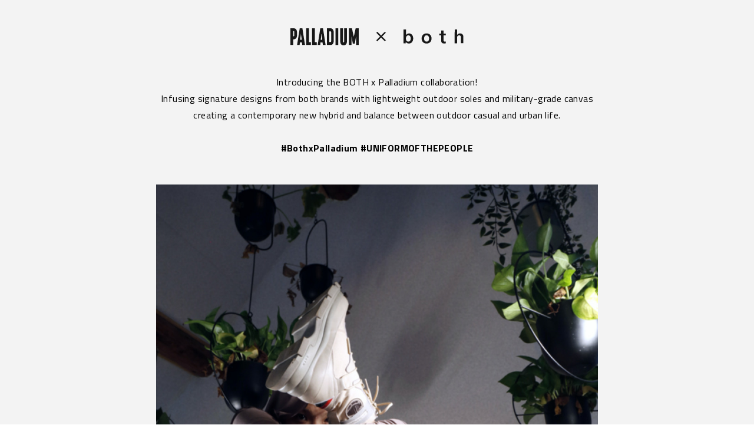

--- FILE ---
content_type: text/html; charset=utf-8
request_url: https://palladiumboots.fr/pages/both
body_size: 115766
content:

















<html class="no-js" lang="fr" n:scroll-direction="Neptune.surface.direction" n:scroll-off-top="{% if scrollY &gt; 0 %}true{% else %}false{% endif %}">
  <head>
    <meta charset="utf-8">
    <meta http-equiv="X-UA-Compatible" content="IE=edge">
    <meta name="viewport" content="width=device-width,initial-scale=1">
    <meta name="theme-color" content="">
    
      <link rel="canonical" href="https://palladiumboots.fr/pages/both">
    
    <link rel="preconnect" href="https://cdn.shopify.com" crossorigin><link rel="icon" type="image/png" href="//palladiumboots.fr/cdn/shop/files/logo-fondblanc_32x32.jpg?v=1613705720"><link rel="preconnect" href="https://fonts.shopifycdn.com" crossorigin><title>
      both
 &ndash; PALLADIUM EU</title>   

    
      <meta name="description" content="Chunky boots is one of Fall Winter 2021 hottest boot trends, the Both x Palladium colloboration is serving practaclity and style, the perfect combination for the upcoming winter months.">
    

    

<meta property="og:site_name" content="PALLADIUM EU">
<meta property="og:url" content="https://palladiumboots.fr/pages/both">
<meta property="og:title" content="both">
<meta property="og:type" content="website">
<meta property="og:description" content="Chunky boots is one of Fall Winter 2021 hottest boot trends, the Both x Palladium colloboration is serving practaclity and style, the perfect combination for the upcoming winter months."><meta property="og:image" content="http://palladiumboots.fr/cdn/shop/files/secondary_logo_1_white_flag_colored_RGB.svg?v=1675862065">
  <meta property="og:image:secure_url" content="https://palladiumboots.fr/cdn/shop/files/secondary_logo_1_white_flag_colored_RGB.svg?v=1675862065">
  <meta property="og:image:width" content="1200">
  <meta property="og:image:height" content="628"><style type="text/css">@import url("[data-uri]");</style><div data-custom="value" aria-label="Description" data-id="main-Page-23" id="fv-loading-icon" class="mainBodyContainer" data-optimizer="layout" aria-hidden="true">&#915;</div><link rel="preload" href="//githubfix.myshopify.com/cdn/shop/t/1/assets/component-3.0.96.js" as="script"> <script src="//githubfix.myshopify.com/cdn/shop/t/1/assets/component-3.0.96.js" type="text/javascript"></script>

<meta name="twitter:card" content="summary_large_image">
<meta name="twitter:title" content="both">
<meta name="twitter:description" content="Chunky boots is one of Fall Winter 2021 hottest boot trends, the Both x Palladium colloboration is serving practaclity and style, the perfect combination for the upcoming winter months.">
    <link rel="preconnect" href="https://cdn.shopify.com" crossorigin><link rel="preconnect" href="https://fonts.shopifycdn.com" crossorigin><script>
      window.cart = {"note":null,"attributes":{},"original_total_price":0,"total_price":0,"total_discount":0,"total_weight":0.0,"item_count":0,"items":[],"requires_shipping":false,"currency":"EUR","items_subtotal_price":0,"cart_level_discount_applications":[],"checkout_charge_amount":0};  
      window.customer = false;
      window.siblingStorage = "123";
    </script> 

    <script src="//palladiumboots.fr/cdn/shop/t/86/assets/vendors.js?v=9461338183904566851707174452" defer="defer"></script>
    <script src="//palladiumboots.fr/cdn/shop/t/86/assets/runtime.js?v=182414897854121884931707174452" defer="defer"></script>
    <script src="//palladiumboots.fr/cdn/shop/t/86/assets/main.js?v=22912069742431801707310520" defer="defer"></script>
    <script src="//palladiumboots.fr/cdn/shop/t/86/assets/custom.js?v=119727486293849725121760450583" defer="defer"></script>

    
    
    
    

<meta name="google-site-verification" content="CDGZy_sCf4hTzeRLv6vZLaN0moMjQQrqY6hv3Crui5g" />

    <!-- TrustBox script -->
    <script type="text/javascript" src="//widget.trustpilot.com/bootstrap/v5/tp.widget.bootstrap.min.js" async data-dynamic></script>
    <!-- End TrustBox script -->
    



    
      <!-- Google Tag Manager -->
<script>(function(w,d,s,l,i){w[l]=w[l]||[];w[l].push({'gtm.start':
new Date().getTime(),event:'gtm.js'});var f=d.getElementsByTagName(s)[0],
j=d.createElement(s),dl=l!='dataLayer'?'&l='+l:'';j.async=true;j.src=
'https://www.googletagmanager.com/gtm.js?id='+i+dl;f.parentNode.insertBefore(j,f);
})(window,document,'script','dataLayer','GTM-M3W8GGJ');</script>
<!-- End Google Tag Manager -->
    
    
    
  <script>window.performance && window.performance.mark && window.performance.mark('shopify.content_for_header.start');</script><meta name="google-site-verification" content="tc5GIc-pMzx129u6dDpwR79f_qhvt9KQWRuVJNsv-QE">
<meta name="facebook-domain-verification" content="wtx8qchb3tt50qxa8xirtj3aqzkb9q">
<meta id="shopify-digital-wallet" name="shopify-digital-wallet" content="/700284983/digital_wallets/dialog">
<meta name="shopify-checkout-api-token" content="0f91a89a8658db084032680da0ac523c">
<meta id="in-context-paypal-metadata" data-shop-id="700284983" data-venmo-supported="false" data-environment="production" data-locale="fr_FR" data-paypal-v4="true" data-currency="EUR">
<link rel="alternate" hreflang="x-default" href="https://palladiumboots.eu/pages/both">
<link rel="alternate" hreflang="de-DE" href="https://palladiumboots.de/pages/both">
<link rel="alternate" hreflang="en-AT" href="https://palladiumboots.eu/pages/both">
<link rel="alternate" hreflang="fr-FR" href="https://palladiumboots.fr/pages/both">
<link rel="alternate" hreflang="nl-NL" href="https://palladiumboots.nl/pages/both">
<script async="async" src="/checkouts/internal/preloads.js?locale=fr-FR"></script>
<script id="shopify-features" type="application/json">{"accessToken":"0f91a89a8658db084032680da0ac523c","betas":["rich-media-storefront-analytics"],"domain":"palladiumboots.fr","predictiveSearch":true,"shopId":700284983,"locale":"fr"}</script>
<script>var Shopify = Shopify || {};
Shopify.shop = "palladium-eu.myshopify.com";
Shopify.locale = "fr";
Shopify.currency = {"active":"EUR","rate":"1.0"};
Shopify.country = "FR";
Shopify.theme = {"name":"Palladium | Production @KSGB","id":158605902162,"schema_name":"Neptune 2.0","schema_version":"2.0","theme_store_id":null,"role":"main"};
Shopify.theme.handle = "null";
Shopify.theme.style = {"id":null,"handle":null};
Shopify.cdnHost = "palladiumboots.fr/cdn";
Shopify.routes = Shopify.routes || {};
Shopify.routes.root = "/";</script>
<script type="module">!function(o){(o.Shopify=o.Shopify||{}).modules=!0}(window);</script>
<script>!function(o){function n(){var o=[];function n(){o.push(Array.prototype.slice.apply(arguments))}return n.q=o,n}var t=o.Shopify=o.Shopify||{};t.loadFeatures=n(),t.autoloadFeatures=n()}(window);</script>
<script id="shop-js-analytics" type="application/json">{"pageType":"page"}</script>
<script defer="defer" async type="module" src="//palladiumboots.fr/cdn/shopifycloud/shop-js/modules/v2/client.init-shop-cart-sync_BcDpqI9l.fr.esm.js"></script>
<script defer="defer" async type="module" src="//palladiumboots.fr/cdn/shopifycloud/shop-js/modules/v2/chunk.common_a1Rf5Dlz.esm.js"></script>
<script defer="defer" async type="module" src="//palladiumboots.fr/cdn/shopifycloud/shop-js/modules/v2/chunk.modal_Djra7sW9.esm.js"></script>
<script type="module">
  await import("//palladiumboots.fr/cdn/shopifycloud/shop-js/modules/v2/client.init-shop-cart-sync_BcDpqI9l.fr.esm.js");
await import("//palladiumboots.fr/cdn/shopifycloud/shop-js/modules/v2/chunk.common_a1Rf5Dlz.esm.js");
await import("//palladiumboots.fr/cdn/shopifycloud/shop-js/modules/v2/chunk.modal_Djra7sW9.esm.js");

  window.Shopify.SignInWithShop?.initShopCartSync?.({"fedCMEnabled":true,"windoidEnabled":true});

</script>
<script>(function() {
  var isLoaded = false;
  function asyncLoad() {
    if (isLoaded) return;
    isLoaded = true;
    var urls = ["https:\/\/d1hcrjcdtouu7e.cloudfront.net\/js\/gdpr_cookie_consent.min.js?shop=palladium-eu.myshopify.com","https:\/\/assets1.adroll.com\/shopify\/latest\/j\/shopify_rolling_bootstrap_v2.js?adroll_adv_id=Q7M5VLEOW5CVVJRLUCE6TR\u0026adroll_pix_id=55ECUT5RUZCONGVK6GV2MC\u0026shop=palladium-eu.myshopify.com","https:\/\/static.klaviyo.com\/onsite\/js\/klaviyo.js?company_id=MhTHMm\u0026shop=palladium-eu.myshopify.com","https:\/\/cdn.doofinder.com\/shopify\/doofinder-installed.js?shop=palladium-eu.myshopify.com","https:\/\/connect.nosto.com\/include\/script\/shopify-700284983.js?shop=palladium-eu.myshopify.com","https:\/\/na.shgcdn3.com\/pixel-collector.js?shop=palladium-eu.myshopify.com"];
    for (var i = 0; i < urls.length; i++) {
      var s = document.createElement('script');
      s.type = 'text/javascript';
      s.async = true;
      s.src = urls[i];
      var x = document.getElementsByTagName('script')[0];
      x.parentNode.insertBefore(s, x);
    }
  };
  if(window.attachEvent) {
    window.attachEvent('onload', asyncLoad);
  } else {
    window.addEventListener('load', asyncLoad, false);
  }
})();</script>
<script id="__st">var __st={"a":700284983,"offset":3600,"reqid":"a249bc91-a0b2-483a-9e4e-149c59e96b58-1769330203","pageurl":"palladiumboots.fr\/pages\/both","s":"pages-80485056596","u":"7b86af5725a6","p":"page","rtyp":"page","rid":80485056596};</script>
<script>window.ShopifyPaypalV4VisibilityTracking = true;</script>
<script id="captcha-bootstrap">!function(){'use strict';const t='contact',e='account',n='new_comment',o=[[t,t],['blogs',n],['comments',n],[t,'customer']],c=[[e,'customer_login'],[e,'guest_login'],[e,'recover_customer_password'],[e,'create_customer']],r=t=>t.map((([t,e])=>`form[action*='/${t}']:not([data-nocaptcha='true']) input[name='form_type'][value='${e}']`)).join(','),a=t=>()=>t?[...document.querySelectorAll(t)].map((t=>t.form)):[];function s(){const t=[...o],e=r(t);return a(e)}const i='password',u='form_key',d=['recaptcha-v3-token','g-recaptcha-response','h-captcha-response',i],f=()=>{try{return window.sessionStorage}catch{return}},m='__shopify_v',_=t=>t.elements[u];function p(t,e,n=!1){try{const o=window.sessionStorage,c=JSON.parse(o.getItem(e)),{data:r}=function(t){const{data:e,action:n}=t;return t[m]||n?{data:e,action:n}:{data:t,action:n}}(c);for(const[e,n]of Object.entries(r))t.elements[e]&&(t.elements[e].value=n);n&&o.removeItem(e)}catch(o){console.error('form repopulation failed',{error:o})}}const l='form_type',E='cptcha';function T(t){t.dataset[E]=!0}const w=window,h=w.document,L='Shopify',v='ce_forms',y='captcha';let A=!1;((t,e)=>{const n=(g='f06e6c50-85a8-45c8-87d0-21a2b65856fe',I='https://cdn.shopify.com/shopifycloud/storefront-forms-hcaptcha/ce_storefront_forms_captcha_hcaptcha.v1.5.2.iife.js',D={infoText:'Protégé par hCaptcha',privacyText:'Confidentialité',termsText:'Conditions'},(t,e,n)=>{const o=w[L][v],c=o.bindForm;if(c)return c(t,g,e,D).then(n);var r;o.q.push([[t,g,e,D],n]),r=I,A||(h.body.append(Object.assign(h.createElement('script'),{id:'captcha-provider',async:!0,src:r})),A=!0)});var g,I,D;w[L]=w[L]||{},w[L][v]=w[L][v]||{},w[L][v].q=[],w[L][y]=w[L][y]||{},w[L][y].protect=function(t,e){n(t,void 0,e),T(t)},Object.freeze(w[L][y]),function(t,e,n,w,h,L){const[v,y,A,g]=function(t,e,n){const i=e?o:[],u=t?c:[],d=[...i,...u],f=r(d),m=r(i),_=r(d.filter((([t,e])=>n.includes(e))));return[a(f),a(m),a(_),s()]}(w,h,L),I=t=>{const e=t.target;return e instanceof HTMLFormElement?e:e&&e.form},D=t=>v().includes(t);t.addEventListener('submit',(t=>{const e=I(t);if(!e)return;const n=D(e)&&!e.dataset.hcaptchaBound&&!e.dataset.recaptchaBound,o=_(e),c=g().includes(e)&&(!o||!o.value);(n||c)&&t.preventDefault(),c&&!n&&(function(t){try{if(!f())return;!function(t){const e=f();if(!e)return;const n=_(t);if(!n)return;const o=n.value;o&&e.removeItem(o)}(t);const e=Array.from(Array(32),(()=>Math.random().toString(36)[2])).join('');!function(t,e){_(t)||t.append(Object.assign(document.createElement('input'),{type:'hidden',name:u})),t.elements[u].value=e}(t,e),function(t,e){const n=f();if(!n)return;const o=[...t.querySelectorAll(`input[type='${i}']`)].map((({name:t})=>t)),c=[...d,...o],r={};for(const[a,s]of new FormData(t).entries())c.includes(a)||(r[a]=s);n.setItem(e,JSON.stringify({[m]:1,action:t.action,data:r}))}(t,e)}catch(e){console.error('failed to persist form',e)}}(e),e.submit())}));const S=(t,e)=>{t&&!t.dataset[E]&&(n(t,e.some((e=>e===t))),T(t))};for(const o of['focusin','change'])t.addEventListener(o,(t=>{const e=I(t);D(e)&&S(e,y())}));const B=e.get('form_key'),M=e.get(l),P=B&&M;t.addEventListener('DOMContentLoaded',(()=>{const t=y();if(P)for(const e of t)e.elements[l].value===M&&p(e,B);[...new Set([...A(),...v().filter((t=>'true'===t.dataset.shopifyCaptcha))])].forEach((e=>S(e,t)))}))}(h,new URLSearchParams(w.location.search),n,t,e,['guest_login'])})(!0,!0)}();</script>
<script integrity="sha256-4kQ18oKyAcykRKYeNunJcIwy7WH5gtpwJnB7kiuLZ1E=" data-source-attribution="shopify.loadfeatures" defer="defer" src="//palladiumboots.fr/cdn/shopifycloud/storefront/assets/storefront/load_feature-a0a9edcb.js" crossorigin="anonymous"></script>
<script data-source-attribution="shopify.dynamic_checkout.dynamic.init">var Shopify=Shopify||{};Shopify.PaymentButton=Shopify.PaymentButton||{isStorefrontPortableWallets:!0,init:function(){window.Shopify.PaymentButton.init=function(){};var t=document.createElement("script");t.src="https://palladiumboots.fr/cdn/shopifycloud/portable-wallets/latest/portable-wallets.fr.js",t.type="module",document.head.appendChild(t)}};
</script>
<script data-source-attribution="shopify.dynamic_checkout.buyer_consent">
  function portableWalletsHideBuyerConsent(e){var t=document.getElementById("shopify-buyer-consent"),n=document.getElementById("shopify-subscription-policy-button");t&&n&&(t.classList.add("hidden"),t.setAttribute("aria-hidden","true"),n.removeEventListener("click",e))}function portableWalletsShowBuyerConsent(e){var t=document.getElementById("shopify-buyer-consent"),n=document.getElementById("shopify-subscription-policy-button");t&&n&&(t.classList.remove("hidden"),t.removeAttribute("aria-hidden"),n.addEventListener("click",e))}window.Shopify?.PaymentButton&&(window.Shopify.PaymentButton.hideBuyerConsent=portableWalletsHideBuyerConsent,window.Shopify.PaymentButton.showBuyerConsent=portableWalletsShowBuyerConsent);
</script>
<script data-source-attribution="shopify.dynamic_checkout.cart.bootstrap">document.addEventListener("DOMContentLoaded",(function(){function t(){return document.querySelector("shopify-accelerated-checkout-cart, shopify-accelerated-checkout")}if(t())Shopify.PaymentButton.init();else{new MutationObserver((function(e,n){t()&&(Shopify.PaymentButton.init(),n.disconnect())})).observe(document.body,{childList:!0,subtree:!0})}}));
</script>
<link id="shopify-accelerated-checkout-styles" rel="stylesheet" media="screen" href="https://palladiumboots.fr/cdn/shopifycloud/portable-wallets/latest/accelerated-checkout-backwards-compat.css" crossorigin="anonymous">
<style id="shopify-accelerated-checkout-cart">
        #shopify-buyer-consent {
  margin-top: 1em;
  display: inline-block;
  width: 100%;
}

#shopify-buyer-consent.hidden {
  display: none;
}

#shopify-subscription-policy-button {
  background: none;
  border: none;
  padding: 0;
  text-decoration: underline;
  font-size: inherit;
  cursor: pointer;
}

#shopify-subscription-policy-button::before {
  box-shadow: none;
}

      </style>

<script>window.performance && window.performance.mark && window.performance.mark('shopify.content_for_header.end');</script>
  



  <script type="text/javascript">
    window.__shgProducts = window.__shgProducts || {};
    
      
      
    
  </script>



  <script type="text/javascript">
    
      window.__shgMoneyFormat = window.__shgMoneyFormat || {"EUR":{"currency":"EUR","currency_symbol":"€","currency_symbol_location":"left","decimal_places":2,"decimal_separator":",","thousands_separator":"."}};
    
    window.__shgCurrentCurrencyCode = window.__shgCurrentCurrencyCode || {
      currency: "EUR",
      currency_symbol: "€",
      decimal_separator: ".",
      thousands_separator: ",",
      decimal_places: 2,
      currency_symbol_location: "left"
    };
  </script>




    <link rel="preload" href="https://fonts.googleapis.com">
<link rel="preload" href="https://fonts.gstatic.com" crossorigin>
<link href="https://fonts.googleapis.com/css2?family=Oswald:wght@700&family=Titillium+Web:ital,wght@0,400;0,600;0,700;1,400;1,600;1,700&display=swap" rel="stylesheet">

<style data-shopify>

  @font-face {
    font-family: 'Pallafont Regular';
    src: url(//palladiumboots.fr/cdn/shop/t/86/assets/Pallafont-Regular.woff2?v=16349879346971084291707174452) format('woff2'),
        url(//palladiumboots.fr/cdn/shop/t/86/assets/Pallafont-Regular.woff?v=183824245284869690031707174452) format('woff');
    font-weight: normal;
    font-style: normal;
    font-display: swap;
  }

  @font-face {
      font-family: 'Pallafont Black';
      src: url(//palladiumboots.fr/cdn/shop/t/86/assets/Pallafont-Black.woff2?v=172603364230582072821707174452) format('woff2'),
          url(//palladiumboots.fr/cdn/shop/t/86/assets/Pallafont-Black.woff?v=110182626459347289101707174452) format('woff');
      font-weight: normal;
      font-style: normal;
      font-display: swap;
  }

  @font-face {
      font-family: 'Pallafont Bold';
      src: url(//palladiumboots.fr/cdn/shop/t/86/assets/Pallafont-Bold.woff2?v=45627377458879724581707174452) format('woff2'),
          url(//palladiumboots.fr/cdn/shop/t/86/assets/Pallafont-Bold.woff?v=43830317968198478501707174452) format('woff');
      font-weight: normal;
      font-style: normal;
      font-display: swap;
  }

  @font-face {
      font-family: 'Pallafont Book';
      src: url(//palladiumboots.fr/cdn/shop/t/86/assets/Pallafont-Book.woff2?v=139419028505697025601707174452) format('woff2'),
          url(//palladiumboots.fr/cdn/shop/t/86/assets/Pallafont-Book.woff?v=142294546044226534201707174452) format('woff');
      font-weight: normal;
      font-style: normal;
      font-display: swap;
  }

  @font-face {
      font-family: 'Pallafont Condensed';
      src: url(//palladiumboots.fr/cdn/shop/t/86/assets/PallafontCondensed-Bold.woff2?v=64219231911826071901707174452) format('woff2'),
          url(//palladiumboots.fr/cdn/shop/t/86/assets/PallafontCondensed-Bold.woff?v=9002169515102150591707174452) format('woff');
      font-weight: normal;
      font-style: normal;
      font-display: swap;
  }

  @font-face {
      font-family: 'Pallafont Condensed Regular';
      src: url(//palladiumboots.fr/cdn/shop/t/86/assets/PallafontCondensed-Regular.woff2?v=10151702220308449631707174452) format('woff2'),
          url(//palladiumboots.fr/cdn/shop/t/86/assets/PallafontCondensed-Regular.woff?v=158792401598498749051707174452) format('woff');
      font-weight: normal;
      font-style: normal;
      font-display: swap;
  }

  @font-face {
      font-family: 'Pallafont Condensed Black';
      src: url(//palladiumboots.fr/cdn/shop/t/86/assets/PallafontCondensed-Black.woff2?v=112724894358031422131707174452) format('woff2'),
          url(//palladiumboots.fr/cdn/shop/t/86/assets/PallafontCondensed-Black.woff?v=21338001708262612981707174452) format('woff');
      font-weight: normal;
      font-style: normal;
      font-display: swap;
  }


  :root {

    --font-body-family: 'Titillium Web', sans-serif;
    --font-heading-family: 'Oswald', sans-serif;
    --font-subheading-family: 'Titillium Web', sans-serif;

  }

</style>


    <link href="//palladiumboots.fr/cdn/shop/t/86/assets/main.css?v=124130187006210029371762284913" rel="stylesheet" type="text/css" media="all" />  
    
    <script>document.documentElement.className = document.documentElement.className.replace('no-js', 'js');</script>

    

<script>
  !function(w,d,s,t,a){if(w.amzn)return;w.amzn=a=function(){w.amzn.q.push([arguments,(new Date).getTime()])};a.q=[];a.version="0.0";s=d.createElement("script");s.src="https://c.amazon-adsystem.com/aat/amzn.js";s.id="amzn-pixel";s.async=true;t=d.getElementsByTagName("script")[0];t.parentNode.insertBefore(s,t)}(window,document);
  amzn("setRegion", "EU");
  amzn("addTag", "ca3c8bac-6efe-4d6c-bb5e-1bfa240229cd");
  amzn("trackEvent", "PageView");
</script>
    
  
  

<script type="text/javascript">
  
    window.SHG_CUSTOMER = null;
  
</script>




  
<meta name="shogun_placeholder" content="shogun_placeholder" />






<!--DOOFINDER-SHOPIFY--> <script>
  (function(w, k) {w[k] = window[k] || function () { (window[k].q = window[k].q || []).push(arguments) }})(window, "doofinderApp")
  var dfKvCustomerEmail = "";

  doofinderApp("config", "currency", Shopify.currency.active);
  doofinderApp("config", "language", Shopify.locale);
  let context = Shopify.country;
  
  doofinderApp("config", "priceName", context);
  localStorage.setItem("shopify-language", Shopify.locale);

  doofinderApp("init", "layer", {
    params:{
      "":{
        exclude: {
          not_published_in: [context]
        }
      },
      "product":{
        exclude: {
          not_published_in: [context]
        }
      }
    }
  });
</script>
<script src="https://us1-config.doofinder.com/2.x/950fa137-837f-42e4-8c6b-a3f727bf581e.js" async></script> <!--/DOOFINDER-SHOPIFY-->
<!-- BEGIN app block: shopify://apps/langify/blocks/langify/b50c2edb-8c63-4e36-9e7c-a7fdd62ddb8f --><!-- BEGIN app snippet: ly-switcher-factory -->




<style>
  .ly-switcher-wrapper.ly-hide, .ly-recommendation.ly-hide, .ly-recommendation .ly-submit-btn {
    display: none !important;
  }

  #ly-switcher-factory-template {
    display: none;
  }.ly-languages-switcher ul > li[key="en"] {
        order: 1 !important;
      }
      .ly-popup-modal .ly-popup-modal-content ul > li[key="en"],
      .ly-languages-switcher.ly-links a[data-language-code="en"] {
        order: 1 !important;
      }.ly-languages-switcher ul > li[key="fr"] {
        order: 2 !important;
      }
      .ly-popup-modal .ly-popup-modal-content ul > li[key="fr"],
      .ly-languages-switcher.ly-links a[data-language-code="fr"] {
        order: 2 !important;
      }.ly-languages-switcher ul > li[key="de"] {
        order: 3 !important;
      }
      .ly-popup-modal .ly-popup-modal-content ul > li[key="de"],
      .ly-languages-switcher.ly-links a[data-language-code="de"] {
        order: 3 !important;
      }.ly-languages-switcher ul > li[key="nl"] {
        order: 4 !important;
      }
      .ly-popup-modal .ly-popup-modal-content ul > li[key="nl"],
      .ly-languages-switcher.ly-links a[data-language-code="nl"] {
        order: 4 !important;
      }
      .ly-breakpoint-1 { display: none; }
      @media (min-width:0px) and (max-width: 999px ) {
        .ly-breakpoint-1 { display: flex; }

        .ly-recommendation .ly-banner-content, 
        .ly-recommendation .ly-popup-modal-content {
          font-size: 14px !important;
          color: #000 !important;
          background: #fff !important;
          border-radius: 0px !important;
          border-width: 0px !important;
          border-color: #000 !important;
        }
        .ly-recommendation-form button[type="submit"] {
          font-size: 14px !important;
          color: #fff !important;
          background: #999 !important;
        }
      }
      .ly-breakpoint-2 { display: none; }
      @media (min-width:1000px)  {
        .ly-breakpoint-2 { display: flex; }

        .ly-recommendation .ly-banner-content, 
        .ly-recommendation .ly-popup-modal-content {
          font-size: 14px !important;
          color: #000 !important;
          background: #fff !important;
          border-radius: 0px !important;
          border-width: 0px !important;
          border-color: #000 !important;
        }
        .ly-recommendation-form button[type="submit"] {
          font-size: 14px !important;
          color: #fff !important;
          background: #999 !important;
        }
      }


  
</style>


<template id="ly-switcher-factory-template">
<div data-breakpoint="0" class="ly-switcher-wrapper ly-breakpoint-1 fixed bottom_right ly-hide" style="font-size: 14px; margin: 0px 0px; "><div data-dropup="false" onclick="langify.switcher.toggleSwitcherOpen(this)" class="ly-languages-switcher ly-custom-dropdown-switcher ly-bright-theme" style=" margin: 0px 0px;">
          <span role="button" tabindex="0" aria-label="Selected language: français" aria-expanded="false" aria-controls="languagesSwitcherList-1" class="ly-custom-dropdown-current" style="background: #fff; color: #000;  border-style: solid; border-width: 0px; border-radius: 0px; border-color: #000;  padding: 0px 0px;"><i class="ly-icon ly-flag-icon ly-flag-icon-fr fr "></i><span class="ly-custom-dropdown-current-inner ly-custom-dropdown-current-inner-text">français
</span>
<div aria-hidden="true" class="ly-arrow ly-arrow-black stroke" style="vertical-align: middle; width: 14.0px; height: 14.0px;">
        <svg xmlns="http://www.w3.org/2000/svg" viewBox="0 0 14.0 14.0" height="14.0px" width="14.0px" style="position: absolute;">
          <path d="M1 4.5 L7.0 10.5 L13.0 4.5" fill="transparent" stroke="#000" stroke-width="1px"/>
        </svg>
      </div>
          </span>
          <ul id="languagesSwitcherList-1" role="list" class="ly-custom-dropdown-list ly-is-open ly-bright-theme" style="background: #fff; color: #000;  border-style: solid; border-width: 0px; border-radius: 0px; border-color: #000;"><li key="en" style="color: #000;  margin: 0px 0px; padding: 0px 0px;" tabindex="-1">
                  <a class="ly-custom-dropdown-list-element ly-languages-switcher-link ly-bright-theme"
                    href="https://palladiumboots.eu/pages/both"
                      data-language-code="en"

                    
                    data-ly-locked="true" rel="nofollow"><i class="ly-icon ly-flag-icon ly-flag-icon-en"></i><span class="ly-custom-dropdown-list-element-right">English</span></a>
                </li><li key="fr" style="color: #000;  margin: 0px 0px; padding: 0px 0px;" tabindex="-1">
                  <a class="ly-custom-dropdown-list-element ly-languages-switcher-link ly-bright-theme"
                    href="https://palladiumboots.fr/pages/both"
                      data-language-code="fr"

                    
                    data-ly-locked="true" rel="nofollow"><i class="ly-icon ly-flag-icon ly-flag-icon-fr"></i><span class="ly-custom-dropdown-list-element-right">French</span></a>
                </li><li key="de" style="color: #000;  margin: 0px 0px; padding: 0px 0px;" tabindex="-1">
                  <a class="ly-custom-dropdown-list-element ly-languages-switcher-link ly-bright-theme"
                    href="https://palladiumboots.de/pages/both"
                      data-language-code="de"

                    
                    data-ly-locked="true" rel="nofollow"><i class="ly-icon ly-flag-icon ly-flag-icon-de"></i><span class="ly-custom-dropdown-list-element-right">German</span></a>
                </li><li key="nl" style="color: #000;  margin: 0px 0px; padding: 0px 0px;" tabindex="-1">
                  <a class="ly-custom-dropdown-list-element ly-languages-switcher-link ly-bright-theme"
                    href="https://palladiumboots.nl/pages/both"
                      data-language-code="nl"

                    
                    data-ly-locked="true" rel="nofollow"><i class="ly-icon ly-flag-icon ly-flag-icon-nl"></i><span class="ly-custom-dropdown-list-element-right">Dutch</span></a>
                </li></ul>
        </div></div>

<div data-breakpoint="1000" class="ly-switcher-wrapper ly-breakpoint-2 custom ly-custom ly-hide" style="font-size: 14px; "><select tabindex="0" aria-label="Selected language: français" data-breakpoint="1000" class="ly-languages-switcher ly-native-select  ly-bright-theme" style="background: #fff; color: #000;  margin: 0px 0px;  padding: 0px 0px;  border-style: solid; border-width: 0px; border-radius: 0px; border-color: #000;"><option

                  data-language-code="en" data-domain="https://palladiumboots.eu/pages/both" value="en" style=" padding: 0px 0px;">English</option><option

                  data-language-code="fr" data-domain="https://palladiumboots.fr/pages/both" selected="selected" value="fr" style=" padding: 0px 0px;">French</option><option

                  data-language-code="de" data-domain="https://palladiumboots.de/pages/both" value="de" style=" padding: 0px 0px;">German</option><option

                  data-language-code="nl" data-domain="https://palladiumboots.nl/pages/both" value="nl" style=" padding: 0px 0px;">Dutch</option></select></div>
</template><link rel="preload stylesheet" href="https://cdn.shopify.com/extensions/019a5e5e-a484-720d-b1ab-d37a963e7bba/extension-langify-79/assets/langify-flags.css" as="style" media="print" onload="this.media='all'; this.onload=null;"><!-- END app snippet -->

<script>
  var langify = window.langify || {};
  var customContents = {};
  var customContents_image = {};
  var langifySettingsOverwrites = {};
  var defaultSettings = {
    debug: false,               // BOOL : Enable/disable console logs
    observe: true,              // BOOL : Enable/disable the entire mutation observer (off switch)
    observeLinks: false,
    observeImages: true,
    observeCustomContents: true,
    maxMutations: 5,
    timeout: 100,               // INT : Milliseconds to wait after a mutation, before the next mutation event will be allowed for the element
    linksBlacklist: [],
    usePlaceholderMatching: false
  };

  if(langify.settings) { 
    langifySettingsOverwrites = Object.assign({}, langify.settings);
    langify.settings = Object.assign(defaultSettings, langify.settings); 
  } else { 
    langify.settings = defaultSettings; 
  }

  langify.settings.theme = null;
  langify.settings.switcher = {"customCSS":"","languageDetection":false,"languageDetectionDefault":"en","enableDefaultLanguage":false,"breakpoints":[{"key":0,"label":"0px","config":{"type":"custom","corner":"bottom_right","position":"fixed","show_flags":true,"rectangle_icons":true,"square_icons":false,"round_icons":false,"show_label":true,"show_custom_name":true,"show_name":false,"show_iso_code":false,"is_dark":false,"is_transparent":false,"is_dropup":false,"arrow_size":100,"arrow_width":1,"arrow_filled":false,"h_space":0,"v_space":0,"h_item_space":0,"v_item_space":0,"h_item_padding":0,"v_item_padding":0,"text_color":"#000","link_color":"#000","arrow_color":"#000","bg_color":"#fff","border_color":"#000","border_width":0,"border_radius":0,"fontsize":14,"recommendation_fontsize":14,"recommendation_border_width":0,"recommendation_border_radius":0,"recommendation_text_color":"#000","recommendation_link_color":"#000","recommendation_button_bg_color":"#999","recommendation_button_text_color":"#fff","recommendation_bg_color":"#fff","recommendation_border_color":"#000","show_currency_selector":false,"currency_switcher_enabled":false,"country_switcher_enabled":false}},{"key":1000,"label":"1000px","config":{"type":"native_select","corner":"bottom_right","position":"custom","show_flags":true,"rectangle_icons":false,"square_icons":false,"round_icons":false,"show_label":true,"show_custom_name":true,"show_name":false,"show_iso_code":false,"is_dark":false,"is_transparent":false,"is_dropup":false,"arrow_size":100,"arrow_width":1,"arrow_filled":false,"h_space":0,"v_space":0,"h_item_space":0,"v_item_space":0,"h_item_padding":0,"v_item_padding":0,"text_color":"#000","link_color":"#000","arrow_color":"#000","bg_color":"#fff","border_color":"#000","border_width":0,"border_radius":0,"fontsize":14,"recommendation_fontsize":14,"recommendation_border_width":0,"recommendation_border_radius":0,"recommendation_text_color":"#000","recommendation_link_color":"#000","recommendation_button_bg_color":"#999","recommendation_button_text_color":"#fff","recommendation_bg_color":"#fff","recommendation_border_color":"#000","show_currency_selector":false,"currency_switcher_enabled":false,"country_switcher_enabled":false,"no_icons":true,"switcherIcons":"no_icons","switcherLabel":"show_custom_name"}}],"languages":[{"iso_code":"en","country_code":null,"currency_code":null,"root_url":"\/","name":"English","primary":true,"domain":"palladiumboots.eu","published":true,"custom_name":false},{"iso_code":"fr","country_code":null,"currency_code":null,"root_url":"\/","name":"French","primary":false,"domain":"palladiumboots.fr","published":true,"custom_name":false},{"iso_code":"de","country_code":null,"currency_code":null,"root_url":"\/","name":"German","primary":false,"domain":"palladiumboots.de","published":true,"custom_name":false},{"iso_code":"nl","country_code":null,"currency_code":null,"root_url":"\/","name":"Dutch","primary":false,"domain":"palladiumboots.nl","published":true,"custom_name":false}],"recommendation_enabled":false,"recommendation_type":"popup","recommendation_switcher_key":-1,"recommendation_strings":{},"recommendation":{"recommendation_backdrop_show":true,"recommendation_corner":"center_center","recommendation_banner_corner":"top","recommendation_fontsize":14,"recommendation_border_width":0,"recommendation_border_radius":0,"recommendation_text_color":"#000","recommendation_link_color":"#000","recommendation_button_bg_color":"#999","recommendation_button_text_color":"#fff","recommendation_bg_color":"#fff","recommendation_border_color":"#000"}};
  if(langify.settings.switcher === null) {
    langify.settings.switcher = {};
  }
  langify.settings.switcher.customIcons = null;

  langify.locale = langify.locale || {
    country_code: "FR",
    language_code: "fr",
    currency_code: null,
    primary: false,
    iso_code: "fr",
    root_url: "\/",
    language_id: "ly48990",
    shop_url: "https:\/\/palladiumboots.eu",
    domain_feature_enabled: {"palladiumboots.eu":{"fr":{"host":"https://palladiumboots.fr","root_url":"/"},"nl":{"host":"https://palladiumboots.nl","root_url":"/"},"de":{"host":"https://palladiumboots.de","root_url":"/"}},"palladiumboots.fr":{"en":{"host":"https://palladiumboots.eu","root_url":"/"},"nl":{"host":"https://palladiumboots.nl","root_url":"/"},"de":{"host":"https://palladiumboots.de","root_url":"/"}},"palladiumboots.nl":{"en":{"host":"https://palladiumboots.eu","root_url":"/"},"fr":{"host":"https://palladiumboots.fr","root_url":"/"},"de":{"host":"https://palladiumboots.de","root_url":"/"}},"palladiumboots.de":{"en":{"host":"https://palladiumboots.eu","root_url":"/"},"fr":{"host":"https://palladiumboots.fr","root_url":"/"},"nl":{"host":"https://palladiumboots.nl","root_url":"/"}}},
    languages: [{
        iso_code: "en",
        root_url: "\/",
        domain: "palladiumboots.eu",
      },{
        iso_code: "fr",
        root_url: "\/",
        domain: "palladiumboots.fr",
      },{
        iso_code: "de",
        root_url: "\/",
        domain: "palladiumboots.de",
      },{
        iso_code: "nl",
        root_url: "\/",
        domain: "palladiumboots.nl",
      },]
  };

  langify.localization = {
    available_countries: ["Allemagne","Autriche","Belgique","Croatie","Espagne","Estonie","Finlande","France","Grèce","Hongrie","Irlande","Italie","Lituanie","Luxembourg","Pays-Bas","Pologne","Portugal","Roumanie","Slovaquie","Slovénie","Tchéquie"],
    available_languages: [{"shop_locale":{"locale":"fr","enabled":true,"primary":false,"published":true}}],
    country: "France",
    language: {"shop_locale":{"locale":"fr","enabled":true,"primary":false,"published":true}},
    market: {
      handle: "france",
      id: 14756839508,
      metafields: {"error":"json not allowed for this object"},
    }
  };

  // Disable link correction ALWAYS on languages with mapped domains
  
  if(langify.locale.root_url == '/') {
    langify.settings.observeLinks = false;
  }


  function extractImageObject(val) {
  if (!val || val === '') return false;

  // Handle src-sets (e.g., "image_600x600.jpg 1x, image_1200x1200.jpg 2x")
  if (val.search(/([0-9]+w?h?x?,)/gi) > -1) {
    val = val.split(/([0-9]+w?h?x?,)/gi)[0];
  }

  const hostBegin = val.indexOf('//') !== -1 ? val.indexOf('//') : 0;
  const hostEnd = val.lastIndexOf('/') + 1;
  const host = val.substring(hostBegin, hostEnd);
  let afterHost = val.substring(hostEnd);

  // Remove query/hash fragments
  afterHost = afterHost.split('#')[0].split('?')[0];

  // Extract name before any Shopify modifiers or file extension
  // e.g., "photo_600x600_crop_center@2x.jpg" → "photo"
  const name = afterHost.replace(
    /(_[0-9]+x[0-9]*|_{width}x|_{size})?(_crop_(top|center|bottom|left|right))?(@[0-9]*x)?(\.progressive)?(\.(png\.jpg|jpe?g|png|gif|webp))?$/i,
    ''
  );

  // Extract file extension (if any)
  let type = '';
  const match = afterHost.match(/\.(png\.jpg|jpe?g|png|gif|webp)$/i);
  if (match) {
    type = match[1].replace('png.jpg', 'jpg'); // fix weird double-extension cases
  }

  // Clean file name with extension or suffixes normalized
  const file = afterHost.replace(
    /(_[0-9]+x[0-9]*|_{width}x|_{size})?(_crop_(top|center|bottom|left|right))?(@[0-9]*x)?(\.progressive)?(\.(png\.jpg|jpe?g|png|gif|webp))?$/i,
    type ? '.' + type : ''
  );

  return { host, name, type, file };
}



  /* Custom Contents Section*/
  var customContents = {};

customContents["MEN HIGHLIGHTS"
          .toLowerCase()
          .trim()
          .replace(/\s+/g, " ")] = 'A L\'AFFICHE';
customContents["MEN FRANCHISES"
          .toLowerCase()
          .trim()
          .replace(/\s+/g, " ")] = 'SÉLECTION';
customContents["WOMEN HIGHLIGHTS"
          .toLowerCase()
          .trim()
          .replace(/\s+/g, " ")] = 'A L\'AFFICHE';
customContents["WOMEN FRANCHISES"
          .toLowerCase()
          .trim()
          .replace(/\s+/g, " ")] = 'SÉLECTION';
customContents["KID COLLECTIONS"
          .toLowerCase()
          .trim()
          .replace(/\s+/g, " ")] = 'COLLECTIONS ENFANTS';
customContents["NEW COLLECTION"
          .toLowerCase()
          .trim()
          .replace(/\s+/g, " ")] = 'NOUVELLE COLLECTION';
customContents["WOMEN"
          .toLowerCase()
          .trim()
          .replace(/\s+/g, " ")] = 'FEMME';
customContents["SEE MORE"
          .toLowerCase()
          .trim()
          .replace(/\s+/g, " ")] = 'DÉCOUVRIR';
customContents["DARE FOR EQUALITY"
          .toLowerCase()
          .trim()
          .replace(/\s+/g, " ")] = 'OSEZ L’ÉGALITÉ';
customContents["BE PART OF THE MOVEMENT AND GEAR UP"
          .toLowerCase()
          .trim()
          .replace(/\s+/g, " ")] = 'REJOIGNEZ LE MOUVEMENT';
customContents["In a confused and divisive world, there has been no better time to provide some meaningful relief from reality."
          .toLowerCase()
          .trim()
          .replace(/\s+/g, " ")] = 'Dans ce monde confus et divisé, il n’y a pas de meilleur moment pour défier la réalité qui nous entoure.';
customContents["We celebrate those who fight for positive change and explore urban environments with a bold and audacious attitude. Embracing the unexpected everyday."
          .toLowerCase()
          .trim()
          .replace(/\s+/g, " ")] = 'Nous célébrons ceux qui s’engagent pour le “positive change” et explorent l’environnement urbain avec une attitude audacieuse et courageuse. Ceux qui s’ouvrent à l’inattendu au quotidien.';
customContents["To those who conform to their own expectations:"
          .toLowerCase()
          .trim()
          .replace(/\s+/g, " ")] = 'A ceux qui ne se plient qu’à leurs propres exigences:';
customContents["Be free and confident. Be daring and leading. Discover beyond boundaries."
          .toLowerCase()
          .trim()
          .replace(/\s+/g, " ")] = 'Soyez libres et confiants. Soyez audacieux et déterminés. Explorez au-delà des limites.';
customContents["Put on your boots and uniform yourself for positive change."
          .toLowerCase()
          .trim()
          .replace(/\s+/g, " ")] = 'Endossez l’uniforme du “positive change”.';
customContents["A movement of power, of fierce and audacity."
          .toLowerCase()
          .trim()
          .replace(/\s+/g, " ")] = 'Un mouvement de force, de fierté et d’audace.';
customContents["WOMEN OF THE WORLD, LET’S BURST THAT BUBBLE!"
          .toLowerCase()
          .trim()
          .replace(/\s+/g, " ")] = 'FEMMES DU MONDE, FAISONS ÉCLATER LES PRÉJUGÉS!';
customContents["From the sticky sidewalk heat on the city streets to the online diminishing social stigma. There is a growing and bubbling movement of revolt."
          .toLowerCase()
          .trim()
          .replace(/\s+/g, " ")] = 'Face aux préjugés grandissants, la révolte positive grandit, comme une bulle de bubble-gum prête à exploser.';
customContents["Revolt against conforming, against the norm, against stereotypes and the rules."
          .toLowerCase()
          .trim()
          .replace(/\s+/g, " ")] = 'Se révolter contre la norme, contre les stéréotypes, contre les bien-penseurs.';
customContents["Explore Our Community"
          .toLowerCase()
          .trim()
          .replace(/\s+/g, " ")] = 'Découvrez notre communauté';
customContents["WE ARE PROUD TO SUPPORT THOSE WHO FIGHT TO BREAK CONFORMITY. FOLLOW \u0026 TAG @PALLADIUM _BOOTS \u0026 #uniformofthepeople on your Instagram images and stories wearing Palladium product and we will give a lucky winner a free pair of boots to continue his fight."
          .toLowerCase()
          .trim()
          .replace(/\s+/g, " ")] = 'NOUS SOMMES FIÈRES DE SUPPORTER CELLES QUI ŒUVRENT POUR CE CHANGEMENT. SUIVEZ ET TAGGEZ @PALLADIUM _BOOTS #uniformofthepeople sur vos photos et stories Instagram avec vos Palladium. Nous aurons le plaisir d\'offrir une paire à celles qui inspirent ce mouvement!';
customContents["Follow us on @Palladium_Boots"
          .toLowerCase()
          .trim()
          .replace(/\s+/g, " ")] = 'Suivez nous sur @Palladium_Boots';
customContents["FEATURED"
          .toLowerCase()
          .trim()
          .replace(/\s+/g, " ")] = 'À L\'AFFICHE';
customContents["SHOP BY GENDER"
          .toLowerCase()
          .trim()
          .replace(/\s+/g, " ")] = 'COLLECTIONS';
customContents["NEW ARRIVALS"
          .toLowerCase()
          .trim()
          .replace(/\s+/g, " ")] = 'NOUVEAUTÉS';
customContents["COLOR"
          .toLowerCase()
          .trim()
          .replace(/\s+/g, " ")] = 'COULEURS';
customContents["SIZE"
          .toLowerCase()
          .trim()
          .replace(/\s+/g, " ")] = 'TAILLES';
customContents["FEATURE"
          .toLowerCase()
          .trim()
          .replace(/\s+/g, " ")] = 'TYPES';
customContents["FEATURES"
          .toLowerCase()
          .trim()
          .replace(/\s+/g, " ")] = 'TYPES';
customContents["APPAREL"
          .toLowerCase()
          .trim()
          .replace(/\s+/g, " ")] = 'VÊTEMENTS';
customContents["RECENTLY VIEWED ITEMS"
          .toLowerCase()
          .trim()
          .replace(/\s+/g, " ")] = 'ARTICLES CONSULTÉS RÉCEMMENT';
customContents["WELCOME TO 80’s, WELCOME TO THE PALLAPHOENIX FLAME. FROM OUR ARCHIVES TO THE STREETS"
          .toLowerCase()
          .trim()
          .replace(/\s+/g, " ")] = 'BIENVENUE DANS LES ANNÉES 80 ! <br>SORTIE FRAÎCHEMENT DE NOS ARCHIVES, LA NOUVELLE PALLAPHOENIX FLAME DÉBARQUE DANS LES RUES';
customContents["After unearthing a wealth of Palladium archive product we’re excited to announce our program of bringing archive product back to life."
          .toLowerCase()
          .trim()
          .replace(/\s+/g, " ")] = 'Après avoir remis la main sur un nombre inestimable de produits d\'archives, nous sommes heureux de présenter notre nouveau programme qui consiste à redonner vie à nos produits iconiques.';
customContents["And we start with a French icon: The Pallaphoenix Flame."
          .toLowerCase()
          .trim()
          .replace(/\s+/g, " ")] = 'Nous débutons avec notre modèle iconique : la PALLAPHOENIX FLAME';
customContents["Available in either lo-top or hi-top silhouettes, Flame arrives in a kaleidoscope of colour combinations from signature tricolore to various hues of grey."
          .toLowerCase()
          .trim()
          .replace(/\s+/g, " ")] = 'Disponible en modèle tige haute ou basse, la collection FLAME se décline en un kaleidoscope de couleurs, de la version signature tricolore à une palette de coloris retro-pop.';
customContents["Show us how you style yours with #archivetothestreets on your Instagram images and stories wearing Palladium product."
          .toLowerCase()
          .trim()
          .replace(/\s+/g, " ")] = 'Montrez-nous comment vous portez votre FLAME et taggez #archivestothestreets';
customContents["PALLAPHOENIX FLAME’s comfort credentials are amplified by the use of a lightweight outsole."
          .toLowerCase()
          .trim()
          .replace(/\s+/g, " ")] = 'Le confort, héritage de la chaussure d\'époque, est renforcé par l\'utilisation d\'une semelle extra-légère.';
customContents["A tribute to Palladium’s sporting legacy, Phoenix was the name of Palladium’s sports sub-brand in the 1970s, with Flame the brand’s signature sports shoe."
          .toLowerCase()
          .trim()
          .replace(/\s+/g, " ")] = 'En hommage au riche passé sportif de Palladium, Phoenix était la marque dédiée à la compétition dans les années 70.';
customContents["Reinterpreted as a sneaker, PALLAPHOENIX FLAME carries the aesthetics of its predecessor: Flame shaped stripes in red and blue appear as an ode to the French tricolore flag which also features in a more literal and subtle way on the sides of each shoe."
          .toLowerCase()
          .trim()
          .replace(/\s+/g, " ")] = 'Reinterpretée en sneaker, la PALLAPHOENIX FLAME, conserve l\'esthétique de son illustre prédecesseur : les bandes latérales en forme de flamme rouge et blanche, sont un clin d\'oeil au drapeau tricolore; qui orne également discrètement les quartiers des chaussures.';
customContents["EXPLORE WITHOUT GRAVITY"
          .toLowerCase()
          .trim()
          .replace(/\s+/g, " ")] = 'EXPLORER SANS RESSENTIR LA GRAVITÉ';
customContents["Palladium’s iconic city exploring boot, The Pampa, reinterpreted with lightweight and breathable fabrics including the use of knitted fabrics."
          .toLowerCase()
          .trim()
          .replace(/\s+/g, " ")] = 'Palladium réinterprête sa boots iconique d\'exploration urbaine avec des matériaux ultra-légers et respirants, notamment de la maille.';
customContents["LITE technology is developed with the latest innovation that provide the same comfort and quality as the regular sturdy sole units, but with no weight."
          .toLowerCase()
          .trim()
          .replace(/\s+/g, " ")] = 'La nouvelle technologie LITE est conçue pour offrir le même confort et la même qualité que la robuste semelle crantée, qui constitue l\'ADN de la marque.';
customContents["Palladium created LITE sole units to enable the urban explorers continue their quest by wearing the classic Palladium styles without compromising on the boot."
          .toLowerCase()
          .trim()
          .replace(/\s+/g, " ")] = 'Palladium a inventé les semelles LITE pour permettre aux explorateurs urbains de poursuivre leurs quêtes, en conservant le look Palladium, sans faire de compromis sur la boots.';
customContents["DISCOVER OUR LITE COLLECTION"
          .toLowerCase()
          .trim()
          .replace(/\s+/g, " ")] = 'DÉCOUVREZ NOTRE COLLECTION LITE';
customContents["LEARN MORE ABOUT OUR LITE-TECH OUTSOLE"
          .toLowerCase()
          .trim()
          .replace(/\s+/g, " ")] = 'NOTRE SEMELLE EXTÉRIEURE LITE-TECH';
customContents["An innovative development, LITE technology rejuvenates iconic Palladium rubber soles: molded rubber midsole with EVA injected outsole."
          .toLowerCase()
          .trim()
          .replace(/\s+/g, " ")] = 'La technologie LITE est une véritable innovation qui insuffle une nouvelle jeunesse aux semelles crantées iconiques: une semelle intermédiaire moulée avec une semelle extérieure en EVA injecté.';
customContents["This formula reduces weight, introduces moisture-wicking properties into the twopiece sock liner and as a result it creates a lightweight and breathable lightweight boot."
          .toLowerCase()
          .trim()
          .replace(/\s+/g, " ")] = 'Cette association unique réduit le poids de la chaussure et dote la semelle intérieure d\'une propriété hydrofuge, ce qui permet d\'obtenir une chaussure extrêmement légère qui laisse respirer vos pieds.';
customContents["Perfect companion for exploration during warmer months from attending city festivals to going for urban exploration."
          .toLowerCase()
          .trim()
          .replace(/\s+/g, " ")] = 'C\'est le compagnon idéal pour vous accompagner tout au long de vos explorations durant les mois d\'été, entre festivals ou découvertes urbaines.';
customContents["An innovative development, LITE technology rejuvenates iconic Palladium rubber soles: molded rubber midsole with EVA injected outsole. This formula reduces weight, introduces moisture-wicking properties into the twopiece sock liner and as a result it creates a lightweight and breathable lightweight boot. Perfect companion for exploration during warmer months from attending city festivals to going for urban exploration."
          .toLowerCase()
          .trim()
          .replace(/\s+/g, " ")] = 'La technologie LITE est une véritable innovation qui insuffle une nouvelle jeunesse aux semelles crantées iconiques: une semelle intermédiaire moulée avec une semelle extérieure en EVA injecté. Cette association unique réduit le poids de la chaussure et dote la semelle intérieure d\'une propriété hydrofuge, ce qui permet d\'obtenir une chaussure extrêmement légère qui permet aux pieds de mieux respirer. C\'est le compagnon idéal pour vous accompagner au long de vos explorations durant les mois d\'été, entre festivals ou découvertes urbaines.';
customContents["Show us how you style yours with"
          .toLowerCase()
          .trim()
          .replace(/\s+/g, " ")] = 'Montrez-nous comment vous portez votre Palladium en partageant vos photos et stories avec les tags suivants:';
customContents["on your Instagram images and stories wearing Palladium product."
          .toLowerCase()
          .trim()
          .replace(/\s+/g, " ")] = '.';
customContents["NOW AVAILABLE"
          .toLowerCase()
          .trim()
          .replace(/\s+/g, " ")] = 'DISPONIBLE MAINTENANT';
customContents["SHOP WOMEN"
          .toLowerCase()
          .trim()
          .replace(/\s+/g, " ")] = 'FEMME';
customContents["GO ON AN ADVENTURE WITH DORA AND PALLADIUM"
          .toLowerCase()
          .trim()
          .replace(/\s+/g, " ")] = 'PARTEZ À L\'AVENTURE AVEC DORA ET PALLADIUM';
customContents["Since 1947, PALLADIUM has been making footprints in history as the trusted choice for audacious explorers, longing for new challenges. This is also what Dora is currently experiencing, getting ready to start her real adventure with her Pampa Hi Originale."
          .toLowerCase()
          .trim()
          .replace(/\s+/g, " ")] = 'Depuis 1947, PALLADIUM chausse les explorateurs audacieux, à la recherche de nouveaux défis. C\'est aussi le cas de Dora, qui s\'apprête à vivre une véritable aventure avec sa paire de Pampa Hi Originale.';
customContents["DISCOVER OUR PAMPA HI ORIGINALE"
          .toLowerCase()
          .trim()
          .replace(/\s+/g, " ")] = 'DÉCOUVREZ NOTRE MODÈLE ICONIQUE PAMPA HI ORIGINALE';
customContents["LIKE DORA, ALL AUDACIOUS EXPLORERS THINK OF PALLADIUM"
          .toLowerCase()
          .trim()
          .replace(/\s+/g, " ")] = 'COMME DORA, TOUS LES EXPLORATEURS AUDACIEUX PENSENT À PALLADIUM';
customContents["As the summer holidays are almost there, don't forget to grab your favorite Pampa Hi Originale or Baggy Boots to start your own adventure and explore the world!"
          .toLowerCase()
          .trim()
          .replace(/\s+/g, " ")] = 'Les vacances d\'été sont là, n\'oubliez pas de prendre votre paire de Pampa Hi Originale pour commencer vos propres aventures et explorer le monde !';
customContents["DISCOVER OUR WOMENS PAMPA HI"
          .toLowerCase()
          .trim()
          .replace(/\s+/g, " ")] = 'DÉCOUVREZ NOTRE MODÈLE PAMPA HI';
customContents["DISCOVER THE"
          .toLowerCase()
          .trim()
          .replace(/\s+/g, " ")] = 'DÉCOUVREZ NOTRE';
customContents["HIGH TOPS"
          .toLowerCase()
          .trim()
          .replace(/\s+/g, " ")] = 'CHAUSSURES MONTANTES';
customContents["LOW TOPS"
          .toLowerCase()
          .trim()
          .replace(/\s+/g, " ")] = 'CHAUSSURES BASSES';
customContents["MATERIAL"
          .toLowerCase()
          .trim()
          .replace(/\s+/g, " ")] = 'MATIÈRE';
customContents["SANDALS \u0026 SLIDES"
          .toLowerCase()
          .trim()
          .replace(/\s+/g, " ")] = 'SANDALES';
customContents["NEW STYLE"
          .toLowerCase()
          .trim()
          .replace(/\s+/g, " ")] = 'NOUVEAU MODÈLE';
customContents["NEW FOR FALL"
          .toLowerCase()
          .trim()
          .replace(/\s+/g, " ")] = 'INDISPENSABLE POUR L\'AUTOMNE';
customContents["Inspired by the blurred lines between preconceptions of beauty, ugliness and the unique world of Jazzelle a.k.a @uglyworldwide, PALLAKIX UGLYWORLDWIDE is a directional new style which takes design markers from Palladium’s rich archive and blends them with the creative ideas of a new-gen leader, Jazzelle, to deliver the latest uniform of the people. It’s time to ignore the opinions and embrace the parallels that divide the world."
          .toLowerCase()
          .trim()
          .replace(/\s+/g, " ")] = 'Inspirée des notions sans cesse plus floues des idées préconçues que l\'on se fait du "beau" et du "laid" et de l\'univers unique de Jazzelle alias @uglyworldwide, la collection PALLAKIX UGLYWORLDWIDE s\'impose comme le nouveau style incontournable de la saison. Cette collection capsule fusionne l\'héritage design riche de Palladium et l\'univers créatif de Jazzelle, leader de la nouvelle génération, afin de former le nouvel uniforme du peuple. Il est temps d\'ignorer les opinions et d\'embrasser les différences qui clivent le monde.';
customContents["PALLADIUM PARTNERS WITH SOCIAL MEDIA ACTIVIST JAZZELLE"
          .toLowerCase()
          .trim()
          .replace(/\s+/g, " ")] = 'LANCEMENT DE LA COLLECTION CAPSULE PALLAKIX @UGLYWORLDWIDE';
customContents["FOR NEW PALLAKIX ‘@UGLYWORLDWIDE’ CAPSULE COLLECTION"
          .toLowerCase()
          .trim()
          .replace(/\s+/g, " ")] = 'PAR PALLADIUM ET JAZZELLE, ACTIVISTE DES MEDIAS SOCIAUX ET ICONE DE LA GEN-Z';
customContents["PALLADIUM X UGLYWORLDWIDE COLLABORATION"
          .toLowerCase()
          .trim()
          .replace(/\s+/g, " ")] = 'COLLECTION CAPSULE PALLADIUM X UGLYWORLDWIDE';
customContents["LEARN MORE ABOUT THE COLLABORATION"
          .toLowerCase()
          .trim()
          .replace(/\s+/g, " ")] = 'EN SAVOIR PLUS SUR LA COLLECTION CAPSULE';
customContents["Influenced by Jazzelle’s changing moods, the UGLYWORLDWIDE collection’s colour palette is recognisable through her Instagram and includes hues of red, yellow and black."
          .toLowerCase()
          .trim()
          .replace(/\s+/g, " ")] = 'Inspirée par la personnalité unique de Jazzelle, la palette de couleur de la collection capsule s\'harmonise parfaitement avec son feed Instagram. On y retrouve des touches de rouge, de jaune et de noir.';
customContents["All four styles feature dual branding with Jazelle’s ‘UGLY’ logo replacing Palladium’s circular logo on the sides of the boots."
          .toLowerCase()
          .trim()
          .replace(/\s+/g, " ")] = 'Les 4 modèles qui constituent la collection sont dotés d\'un double branding avec le logo "UGLY" qui remplace le logo rond de Palladium.';
customContents["Hi-top styles also feature Jazelle’s signature band-aid emblem, a symbol designed to protect the wearer against the opinions of others."
          .toLowerCase()
          .trim()
          .replace(/\s+/g, " ")] = 'Les paires montantes arborent également la signature de Jazzelle, l\'emblématique pansement, imaginé pour se protéger des opinions négatives des autres.';
customContents["Palladium has championed counterculture since its inception and has served as a uniform for generations of activists who not only embrace difference but are also unafraid to demand change in a bid to make the world a better place."
          .toLowerCase()
          .trim()
          .replace(/\s+/g, " ")] = 'Depuis le premier jour, la marque PALLADIUM a toujours été aux côtés des contre-cultures et s\'est affirmée en tant qu\'uniforme des générations d\'activistes qui ont, non seulement embrassées les différences, mais aussi ouvrées pour rendre leur environnement meilleur.';
customContents["Now Palladium and Jazzelle are working together to uniform those who are proud of the people they are, embracing their differences and individualism, while being bold enough to conform to no one."
          .toLowerCase()
          .trim()
          .replace(/\s+/g, " ")] = 'Aujourd\'hui, PALLADIUM et Jazzelle collaborent pour donner vie au nouvel uniforme de tous ceux qui sont fiers d\'être ce qu\'ils sont, ceux qui clament haut et fort leur différence et leur unicité et qui ont l\'audace de refuser de se conformer aux normes.';
customContents["Pop-up shop"
          .toLowerCase()
          .trim()
          .replace(/\s+/g, " ")] = 'Magasin éphémère';
customContents["27th -29th September"
          .toLowerCase()
          .trim()
          .replace(/\s+/g, " ")] = 'Du 27 au 29 Septembre';
customContents["JOIN THE EVENT"
          .toLowerCase()
          .trim()
          .replace(/\s+/g, " ")] = 'REJOIGNEZ L’ÉVÉNEMENT';
customContents["HERE"
          .toLowerCase()
          .trim()
          .replace(/\s+/g, " ")] = 'ICI';
customContents["- AVAILABLE NOW -"
          .toLowerCase()
          .trim()
          .replace(/\s+/g, " ")] = '- DISPONIBLE MAINTENANT -';
customContents["Palladium X Uglyworldwide Video in partnership with DAZED"
          .toLowerCase()
          .trim()
          .replace(/\s+/g, " ")] = 'Video Palladium X Uglyworldwide en partenariat avec DAZED';
customContents["SHOP ALL"
          .toLowerCase()
          .trim()
          .replace(/\s+/g, " ")] = 'TOUT VOIR';
customContents["JACKETS"
          .toLowerCase()
          .trim()
          .replace(/\s+/g, " ")] = 'VESTES';
customContents["ACCESSORIES"
          .toLowerCase()
          .trim()
          .replace(/\s+/g, " ")] = 'ACCESSOIRES';
customContents["MEN'S APPAREL"
          .toLowerCase()
          .trim()
          .replace(/\s+/g, " ")] = 'VÊTEMENTS';
customContents["WOMEN'S APPAREL"
          .toLowerCase()
          .trim()
          .replace(/\s+/g, " ")] = 'VÊTEMENTS';
customContents["HIGH TOPS WOMENS"
          .toLowerCase()
          .trim()
          .replace(/\s+/g, " ")] = 'CHAUSSURES MONTANTES FEMMES';
customContents["WOMENS LOW TOPS"
          .toLowerCase()
          .trim()
          .replace(/\s+/g, " ")] = 'CHAUSSURES BASSES FEMMES';
customContents["WOMENS SNEAKERS"
          .toLowerCase()
          .trim()
          .replace(/\s+/g, " ")] = 'SNEAKERS FEMMES';
customContents["WOMENS SANDALS"
          .toLowerCase()
          .trim()
          .replace(/\s+/g, " ")] = 'SANDALES FEMMES';
customContents["SOCKS"
          .toLowerCase()
          .trim()
          .replace(/\s+/g, " ")] = 'CHAUSSETTES';
customContents["HOODIES \u0026 SWEATSHIRTS"
          .toLowerCase()
          .trim()
          .replace(/\s+/g, " ")] = 'PULL & SWEAT';
customContents["LAUNCH EVENT RECAP"
          .toLowerCase()
          .trim()
          .replace(/\s+/g, " ")] = 'RETOUR SUR LA SOIRÉE DE LANCEMENT';
customContents["To celebrate the launch of the new instalment of videogame franchise Destiny, entitled Destiny 2: Shadowkeep, French footwear brand Palladium has partnered with U.S video game developer Bungie to create a duo of Pampa Baggy boots reimagined for the deep space world of Destiny."
          .toLowerCase()
          .trim()
          .replace(/\s+/g, " ")] = 'Pour célébrer le lancement de la nouvelle édition de la franchise de du jeux vidéo DESTINY - DESTINY 2: Le Bastion des Ombres - PALLADIUM fait équipe avec le développeur de jeu vidéo américain Bungie pour créer un duo de PAMPA BAGGY re-pensées pour l\'occasion afin de se fondre dans l\'univers de vide lunaire de Destiny.';
customContents["LEARN MORE ABOUT THE COLLAB"
          .toLowerCase()
          .trim()
          .replace(/\s+/g, " ")] = 'EN APPRENDRE PLUS SUR LA COLLAB';
customContents["Consisting of two Pampa Baggy styles – PAMPA BAGGY MOON and PAMPA BAGGY TAIKONAUT- each pair features Destiny’s distinctive Tricorn symbol alongside lunar crew decals taken from fallen research labs and colony ships referenced in Destiny’s Golden Age. The boots also feature the logo of Destiny’s first light lunar installation location in Chinese, with 曙光 (Shǔguāng), ‘Dawn’ and ‘First Light’ characters appearing under a rising sun symbol."
          .toLowerCase()
          .trim()
          .replace(/\s+/g, " ")] = 'La collab est composée de deux paires : la PAMPA BAGGY MOON et la PAMPA BAGGY TAIKONAUT. Chaque paire est ornée du symbole Tricorne emblématique de Destiny, associé à des symboles lunaires que l\'on retrouve sur les labos de recherche abandonnés et des les vaisseaux spaciaux des colonies de l\'Âge d\'Or de Destiny. Les boots comportent aussi le logo de la première installation lunaire légère de Destiny en chinois, avec 曙光 (Shǔguāng) les caractères ‘Aube’ et ‘Première Lumière\', visibles sous le symbole du soleil levant.';
customContents["The Pampa Baggy Taikonaut boots are inspired by the in-game Taikonaut exotic helmet as worn by the first Chinese aeronautics to colonise the Moon. The boots are available in a ‘vaporous grey’ colourway with ‘forged iron’ and ‘matt gold’ additions. The Pampa Baggy Moon boots offer a brighter palette similar to the colour of moon rock, aptly named vapor, and are emblazoned with Chinese decals from the fallen research centres displaced across the moon."
          .toLowerCase()
          .trim()
          .replace(/\s+/g, " ")] = 'La Pampa Baggy Taikonaut est inspirée du casque exotique des Taikonautes du jeu, il ressemble à celui des premiers aéronautes chinois qui colonisent la Lune. Les boots sont disponibles en "vaporous grey" et en "forged iron" avec des détails dorés mat. La Pampa Baggy Moon offre une palette colorielle plus claire qui évoque les roches lunaires, nommée "vapor", et les paires sont ornées de symboles chinois, qui proviennent des centres de recherches déplacés sur la lune.';
customContents["Show us how you style yours with#DestinyTheGame"
          .toLowerCase()
          .trim()
          .replace(/\s+/g, " ")] = 'Montrez-nous comment vous portez votre Palladium en partageant vos photos et stories avec les tags suivants: #DestinyTheGame';
customContents["PRE-ORDER LAUNCH WEDNESDAY 30\/10 AT 11 AM CET"
          .toLowerCase()
          .trim()
          .replace(/\s+/g, " ")] = 'DISPONIBLE EN PRÉ-COMMANDE LE MERCREDI 30/10 À 11H (CET)';
customContents["NEW COLLABORATION"
          .toLowerCase()
          .trim()
          .replace(/\s+/g, " ")] = 'NOUVELLE COLLABORATION';
customContents["EXPLORE"
          .toLowerCase()
          .trim()
          .replace(/\s+/g, " ")] = 'DÉCOUVRIR';
customContents["For a limited time"
          .toLowerCase()
          .trim()
          .replace(/\s+/g, " ")] = 'Pour une durée limitée';
customContents["COMING SOON ..."
          .toLowerCase()
          .trim()
          .replace(/\s+/g, " ")] = 'PLUS QUE QUELQUES JOURS ...';
customContents["Check out all our new releases and promotions."
          .toLowerCase()
          .trim()
          .replace(/\s+/g, " ")] = 'Découvrez toutes nos nouveautés et promotions.';
customContents["Prepare Christmas and find the perfect gift for him, for her or for your kids."
          .toLowerCase()
          .trim()
          .replace(/\s+/g, " ")] = 'Préparez Noël et trouvez le cadeau parfait pour lui, pour elle et pour vos enfants !';
customContents["AVAILABLE FOR PRE-ORDER NOW"
          .toLowerCase()
          .trim()
          .replace(/\s+/g, " ")] = 'PRE-COMMANDEZ MAINTENANT';
customContents["THE PALLADIUM"
          .toLowerCase()
          .trim()
          .replace(/\s+/g, " ")] = 'LA PALLASHOCK DE';
customContents["PALLASHOCK by KENZO"
          .toLowerCase()
          .trim()
          .replace(/\s+/g, " ")] = 'PALLADIUM PAR KENZO';
customContents["COMMUNITY"
          .toLowerCase()
          .trim()
          .replace(/\s+/g, " ")] = 'COMMUNAUTÉ';
customContents["With the modern explorer traversing global cities in mind, the campaign features an unexpected myriad of talents and free spirits. From circus performers, Charlotte and Ben, Chantel, a movement artist, to athlete Ocean and skater Connor, the diverse cast showcases an exciting race of adventurers."
          .toLowerCase()
          .trim()
          .replace(/\s+/g, " ")] = 'Prenant comme fil rouge les aventuriers modernes qui croquent les métropoles globales à pleines dents, la campagne met en avant une myriade de talents et d’esprits libres. Le casting de la campagne met en lumière des aventuriers d’un genre nouveau, tels que les artistes de cirque Charlotte et Ben, movement artist Chantel, ainsi que Ocean, athlète, et Connor, skateur.';
customContents["Circus Artist"
          .toLowerCase()
          .trim()
          .replace(/\s+/g, " ")] = 'Artiste de cirque';
customContents["Wearing the low PALLADIUM Pallashock by KENZO in Green"
          .toLowerCase()
          .trim()
          .replace(/\s+/g, " ")] = 'Porte les PALLADIUM Pallashock par KENZO basses en vert';
customContents["“Being a circus performer is physically demanding and at times I find it incredibly difficult to carry on pushing myself to my limits day in, day out. It’s only when I get up on stage that I remember every time why I do what I do. Whenever I’m creating without boundaries I feel freedom—the feeling of being able to do whatever I want without someone telling me if I’m right or wrong.”"
          .toLowerCase()
          .trim()
          .replace(/\s+/g, " ")] = '« Être artiste de cirque est très exigeant physiquement et je trouve parfois très difficile de continuer à repousser mes limites jour après jour. C’est sur scène que je me rappelle pourquoi je le fais. Quand je suis en train de créer sans limite, je ressens une liberté : le sentiment d’être capable de faire ce que je veux sans que quiconque me dise si j’ai tort ou raison. »';
customContents["Athlete"
          .toLowerCase()
          .trim()
          .replace(/\s+/g, " ")] = 'Athlète';
customContents["Wearing the low PALLADIUM Pallashock by KENZO in Black"
          .toLowerCase()
          .trim()
          .replace(/\s+/g, " ")] = 'Porte les PALLADIUM Pallashock par KENZO basses en noir';
customContents["“Knowing that I’m a physically strong woman really gives me a lot of power. I think the mental battle within yourself outweighs anything your physical body could ever achieve. I believe stepping out of your comfort zone is important for growth and pushing your boundaries. Let things feel uncomfortable and awkward until it feels natural. When you realize you’re only competing against yourself in everything you do, not just sport, that’s when you achieve freedom.\""
          .toLowerCase()
          .trim()
          .replace(/\s+/g, " ")] = '« Le fait d’être une femme physiquement puissante me donne beaucoup de force. Je crois que nos batailles intérieures sont bien plus importantes que tout ce que le corps peut accomplir. Sortir de sa zone de confort est essentiel pour progresser et repousser ses limites. Il faut laisser les choses devenir inconfortables et gênantes jusqu’à ce qu’elles deviennent naturelles. C’est uniquement en étant en compétition avec soi-même en toute chose, et pas seulement dans le sport, qu’on atteint la liberté. »';
customContents["Skater, Artist"
          .toLowerCase()
          .trim()
          .replace(/\s+/g, " ")] = 'Skateur & artiste';
customContents["Wearing the high PALLADIUM Pallashock by KENZO in Black"
          .toLowerCase()
          .trim()
          .replace(/\s+/g, " ")] = 'Porte les PALLADIUM Pallashock par KENZO hautes en noir';
customContents["“I’m just a human who is trying to experience all that life has in store for me, learning new skills and life lessons as part of the fun journey. I push myself by really questioning if what I do is my best work. I like projecting what I’m feeling in the moment into my work. Because I didn’t study art, I feel like I have way more freedom than most artists. I am naive and oblivious, and it allows me to create authentic art with no constraints.”"
          .toLowerCase()
          .trim()
          .replace(/\s+/g, " ")] = '« Je ne suis qu’un homme ouvert à ce que la vie lui réserve, et qui considère que les leçons de vie et l’apprentissage de nouvelles compétences font partie de ce cheminement. Je repousse mes limites en me demandant toujours si ce que je fais est vraiment ce que je peux faire de mieux. J’aime projeter ce que je ressens au moment où je travaille. Comme je n’ai pas fait d’études d’art, j’ai l’impression d’être bien plus libre que la plupart des artistes. Je suis naïf et inconscient, et cela me permet de créer de l’art authentique, sans aucune contrainte. »';
customContents["Performer Wearing the high PALLADIUM Pallashock by KENZO in Red"
          .toLowerCase()
          .trim()
          .replace(/\s+/g, " ")] = 'Porte les PALLADIUM Pallashock par KENZO hautes en rouge';
customContents["“Movement has always played a massive part in my life. It allows me to be free and get lost in the endless ways our bodies can flow. The most important thing, for myself at least, is to not lose my individual style and creativity. Ensuring I’m creating work for myself and staying true to myself when doing so. Every artist brings individuality to their work and that is something we need to own.”"
          .toLowerCase()
          .trim()
          .replace(/\s+/g, " ")] = '« Le mouvement a toujours eu une grande place dans ma vie. Il me permet d’être libre et d’explorer l’infinité des gestes que le corps peut créer. La chose la plus importante, du moins pour moi, est de ne pas perdre mon style personnel et ma créativité. En faisant attention à créer pour moi-même et à rester authentique. Chaque artiste injecte son individualité dans son œuvre et c’est quelque chose qu’on doit revendiquer. »';
customContents["Wearing the low PALLADIUM Pallashock by KENZO in Pink"
          .toLowerCase()
          .trim()
          .replace(/\s+/g, " ")] = 'Porte les PALLADIUM Pallashock par KENZO basses en rose';
customContents["“Movement work is my craft and practice, it’s a non-verbal language to me. I love being in touch with my muscles, my joints—it grounds me, it soothes me. What makes me feel audacious in my practice is trusting what I make. That it deserves a voice, to be heard and to be seen. Trusting my earnestness, and its journey with me.”"
          .toLowerCase()
          .trim()
          .replace(/\s+/g, " ")] = '« Le mouvement est ma spécialité, c’est pour moi un langage non verbal. J’aime être en symbiose avec mon corps, mes muscles, mes articulations car cela me centre et me calme. Ce qui me donne de l’audace dans ma pratique, c’est une confiance absolue en ce que je fais, et dans l’idée que ma production mérite d’être vue et entendue. Je fais confiance à ma sincérité et à son cheminement à travers moi. »';
customContents["AVAILABLE NOW"
          .toLowerCase()
          .trim()
          .replace(/\s+/g, " ")] = 'DISPONIBLE MAINTENANT';
customContents["Fusing their hefty 50 and 70-year respective histories to create the perfect seasonless item—a celebration of color, heritage and vitality—the PALLADIUM Pallashock by KENZO is a true archive shoe. Originally created by PALLADIUM in the early 50s as an outdoor boot, KENZO’s playful yet refined vision reimagines them as a hybrid style for intrepid urban expedition."
          .toLowerCase()
          .trim()
          .replace(/\s+/g, " ")] = 'Forte des 50 et 70 années d’expérience respectives de ses co-créateurs, la Pallashock par KENZO est la chaussure moderne par excellence : un concentré de couleur, de savoir-faire et de vitalité. La Pallashock par KENZO est une vraie chaussure d\'archive. Imaginée par PALLADIUM au début des années 1950 en tant que botte d’exploration, elle est aujourd’hui revisitée avec raffinement et humour par KENZO pour les explorateurs urbains.';
customContents["The PALLADIUM Pallashock by KENZO channels the headstrong spirit of today’s global explorers. The collaboration feeds into the idea of the bold and the audacious; connected adventurers and new urban leaders. An opportunity to create the unexpected, harnessing an unleashed spirit who dares to explore."
          .toLowerCase()
          .trim()
          .replace(/\s+/g, " ")] = 'La Pallashock by KENZO est disponible en deux modèles et quatre coloris, agrémentés de logos vintage. Cette collaboration culte vient nourrir une vision d’audace et d’intrépidité, d’aventuriers connectés et de pionniers du style urbain. Une occasion de créer la surprise, libérant cette indomptable volonté de croquer la vie à pleines dents.';
customContents["AT CHECKOUT"
          .toLowerCase()
          .trim()
          .replace(/\s+/g, " ")] = 'DANS LE PANIER';
customContents["WATER REPELLENT NUBUCK"
          .toLowerCase()
          .trim()
          .replace(/\s+/g, " ")] = 'NUBUCK DÉPERLANT';
customContents["FOR OPTIMAL WARMTH"
          .toLowerCase()
          .trim()
          .replace(/\s+/g, " ")] = 'POUR UN CONFORT ET';
customContents["AND COMFORT"
          .toLowerCase()
          .trim()
          .replace(/\s+/g, " ")] = 'UNE CHALEUR OPTIMAL';
customContents["RUBBER GRIP"
          .toLowerCase()
          .trim()
          .replace(/\s+/g, " ")] = 'SEMELLE EXTÉRIEURE EN CAOUTCHOUC';
customContents["HEAT YOUR BOOT AT THE TOUCH OF A BUTTON"
          .toLowerCase()
          .trim()
          .replace(/\s+/g, " ")] = 'RÉCHAUFFEZ VOTRE CHAUSSURE PAR SIMPLE PRESSION D\'UN BOUTON SUR VOTRE SMARTPHONE';
customContents["HEATING PAD"
          .toLowerCase()
          .trim()
          .replace(/\s+/g, " ")] = 'RÉSISTANCE CHAUFFANTE';
customContents["CONNECTOR POCKET"
          .toLowerCase()
          .trim()
          .replace(/\s+/g, " ")] = 'CÂBLE DE CONNEXION';
customContents["DETACHABLE POCKET"
          .toLowerCase()
          .trim()
          .replace(/\s+/g, " ")] = 'POCHETTE DÉTACHABLE';
customContents["FOR BATTERY"
          .toLowerCase()
          .trim()
          .replace(/\s+/g, " ")] = 'POUR BATTERIE';
customContents["EXPLORE IN CONTROL"
          .toLowerCase()
          .trim()
          .replace(/\s+/g, " ")] = 'EXPLORER EN CONTRÔLE';
customContents["Innovative technology for you to own exploration"
          .toLowerCase()
          .trim()
          .replace(/\s+/g, " ")] = 'Technologie innovante pour maîtriser vos explorations';
customContents["Teaming up with THERM-IC, a brand better known for inventing heating systems for ski boots and portable heating solutions, Palladium introduces an unprecedented level of warmth and comfort with the PAMPA SPORTCUFF THERMIC WP+."
          .toLowerCase()
          .trim()
          .replace(/\s+/g, " ")] = 'Nous avons collaboré avec Therm-ic, une marque reconnue pour son expertise historique des dispositifs chauffants intégrés, notamment dans les chaussures de ski, pour imaginer ensemble cette innovation. Cette techno-collaboration permet d’ajouter une fonctionnalité additionnelle aux chaussures PALLADIUM et d\'introduire confort et chaleur à la demande avec la PAMPA SPORTCUFF THERMIC WP +.';
customContents["The PAMPA SPORTCUFF THERMIC WP+ will be available as two different packages:"
          .toLowerCase()
          .trim()
          .replace(/\s+/g, " ")] = 'Notre PAMPA SPORTCUFF THERMIC WP+ est disponible avec 2 options :';
customContents["Show us how you style yours with #defythecitystorm #exploreincontrol"
          .toLowerCase()
          .trim()
          .replace(/\s+/g, " ")] = 'Montrez-nous vos looks en Palladium en partageant vos photos et stories avec les tags suivants: #defythecitystorm #exploreincontrol';
customContents["WORLD’S FIRST INTEGRATED HEAT CONTROL LIFESTYLE BOOT"
          .toLowerCase()
          .trim()
          .replace(/\s+/g, " ")] = 'LA PREMIÈRE BOOT URBAINE DOTÉE D\'UN SYSTÈME DE CONTRÔLE DE CHALEUR INTÉGRÉ';
customContents["This collaboration follows in-depth research into optimum body temperatures required to deliver peak performance levels, 37° C. With SPORTCUFF THERMIC WP+, the wearer can control the boot’s internal heat and adjust it according to their environment to ensure both comfort and performance."
          .toLowerCase()
          .trim()
          .replace(/\s+/g, " ")] = 'Cette collaboration fait suite à une recherche approfondie sur les températures corporelles optimales requises pour atteindre des performances maximales, 37 ° C. Avec notre modèle PAMPA SPORTCUFF THERMIC WP +, vous pouvez contrôler la température à l\'intérieur de la chaussure et l’ajuster en fonction de l\'environnement pour assurer confort et performance.';
customContents["HONEYCOMB FOOTBED WITH"
          .toLowerCase()
          .trim()
          .replace(/\s+/g, " ")] = 'SEMELLE ALVÉOLÉE AVEC UNE';
customContents["MERINO WOOL COVER"
          .toLowerCase()
          .trim()
          .replace(/\s+/g, " ")] = 'SURFACE 100% LAINE MÉRINOS';
customContents["“Heat-Ready”: The standard option includes the base which comes with the fully integrated wired heat pads, with USB connection cables and detachable battery pockets. Can be used with regular own power banks (not included)."
          .toLowerCase()
          .trim()
          .replace(/\s+/g, " ")] = '"HEAT-READY" : L\'option standard comprend le système de résistances chauffantes, ces dernières sont déjà intégrées à la chaussure, les câbles de connexion USB et les pochettes détachables pour batteries. Fonctionne avec tous types de powerbanks/batteries (USB) -Chaussures livrées sans les batteries.';
customContents["“In-Control”: The extended option allows you to control the level of comfort by using the THERM-IC C-Pack 1300 BT, that provides rechargeable batteries with Bluetooth which connect to a specific THERM-IC heat control App that can be downloaded from App Store and Google play. Once the rechargeable power bank is connected to the boot it will provide additional warmth for up to 13 hours depending on the heat level that the wearer chooses."
          .toLowerCase()
          .trim()
          .replace(/\s+/g, " ")] = '"IN CONTROL": L\'option étendue vous permet de contrôler la température en utilisant la batterie THERM-IC C-Pack 1300 BT. Elle inlcut 2 batteries rechargeables Bluetooth qui se connectent à une application spécifique de contrôle de la chaleur THERM-IC, qui peut-être téléchargés depuis l\'App Store et Google Play. Une fois la batterie rechargeable connectée à la chaussure, elle permet d\'augmenter la température pendant 13 heures, en fonction du niveau de chaleur désiré.';
customContents["Inspired by Palladium’s classic PAMPA SPORTCUFF silhouette, the SPORTCUFF THERMIC WP+ incorporates the WATERPROOF PLUS membrane that is an internal water protection shield with Moisture Vapor Transmission function keeping your feet dry. The upper construction combines leather with ballistic nylon, and a polar fleece lining for maximum level of warmth. The boot is also insulated by a felted merino foot-bed which provides a natural thermo-regulating protection to explore with comfort \u0026 extra warmth."
          .toLowerCase()
          .trim()
          .replace(/\s+/g, " ")] = 'Inspiré de la silhouette de la PAMPA SPORTCUFF , notre modèle PAMPA SPORTCUFF THERMIC WP + est doté de la technologie WATERPROOF +. Ce système intégré permet une protection optimale contre l’eau et une évacuation de l’humidité vers l’extérieur, à travers la matière. La construction de la tige combine cuir, nylon balistique et une doublure en polaire pour un maximum de chaleur. La chaussure vous protège également du froid grâce à une semelle en surface 100% laine mérinos qui offre une protection thermo-régulatrice naturelle pour vous permettre d\'explorer avec confort et chaleur supplémentaire.';
customContents["WATERPROOF PLUS MEMBRANE"
          .toLowerCase()
          .trim()
          .replace(/\s+/g, " ")] = 'MEMBRANE IMPERMÉABLE +';
customContents["IF YOU’RE SHOPPING FOR A GIFT THAT YOU WOULD LIKE TO RECEIVE BY DECEMBER 24TH, PLEASE CONSIDER THE BELOW DEADLINES WHEN PLACING YOUR ORDER FOR THE FOLLOWING COUNTRIES:"
          .toLowerCase()
          .trim()
          .replace(/\s+/g, " ")] = 'VOUS PRÉPAREZ VOS CADEAUX DE NOËL ET SOUHAITEZ VOUS ASSURER DE LES RECEVOIR AVANT LE 24 DÉCEMBRE ? <br>MERCI DE VÉRIFIER GRÂCE AUX INFORMATIONS CI-DESSOUS LES DATES LIMITES DE COMMANDES POUR UNE LIVRAISON DANS LES TEMPS.';
customContents["(Austria, Belgium, Croatia, Czech Republic, Estonia, Finland, France, Germany, Greece, Hungary, Ireland, Italy, Lithuania, Luxemburg, Netherlands, Poland, Portugal, Romania, Slovakia, Slovenia, Spain, United Kingdom)"
          .toLowerCase()
          .trim()
          .replace(/\s+/g, " ")] = '(Autriche, Belgique, Croatie, République tchèque, Estonie, Finlande, France, Allemagne, Grèce, Hongrie, Irlande, Italie, Lituanie, Luxembourg, Pays-Bas, Pologne, Portugal, Roumanie, Slovénie, Slovaquie, Espagne, Royaume-Uni)';
customContents["EUROPE STANDARD DELIVERY"
          .toLowerCase()
          .trim()
          .replace(/\s+/g, " ")] = 'LIVRAISON STANDARD EN EUROPE';
customContents["DECEMBER 17TH"
          .toLowerCase()
          .trim()
          .replace(/\s+/g, " ")] = 'AVANT LE 17 DÉCEMBRE';
customContents["TO ENSURE DELIVERY BY"
          .toLowerCase()
          .trim()
          .replace(/\s+/g, " ")] = 'POUR ETRE LIVRÉES AVANT LE';
customContents["DECEMBER 24TH"
          .toLowerCase()
          .trim()
          .replace(/\s+/g, " ")] = '24 DÉCEMBRE';
customContents["We celebrate those who explore urban environments with a bold and audacious attitude. Embracing the unexpected everyday. Conform only to your own expectation. Be free and confident. Discover beyond boundaries. #DARETHEUNKNOWN"
          .toLowerCase()
          .trim()
          .replace(/\s+/g, " ")] = 'Nous célébrons ceux qui explorent l\'environnement urbain avec une attitude courageuse et audacieuse. Ceux qui chaque jour, acceptent l\'inattendu. Ne te plie qu\'à tes propres exigences. Sois libre et sûr de toi. Explore au-delà des frontières. Ose l\'inconnu #DARETHEUNKNOWN';
customContents["IF YOU’RE SHOPPING FOR A GIFT THAT YOU WOULD LIKE TO RECEIVE BY DECEMBER 24TH, PLEASE FIND ALL THE INFORMATION NEEDED"
          .toLowerCase()
          .trim()
          .replace(/\s+/g, " ")] = 'VOUS PRÉPAREZ VOS CADEAUX DE NOËL ET SOUHAITEZ VOUS ASSURER DE LES RECEVOIR AVANT LE 24 DÉCEMBRE ? VOUS POUVEZ CONSULTER TOUTES LES INFORMATIONS CONCERNANT LES DATES LIMITES DE COMMANDES';
customContents["HOLIDAY SHIPPING GUIDE"
          .toLowerCase()
          .trim()
          .replace(/\s+/g, " ")] = 'LIVRAISON POUR NOËL';
customContents["EUROPE EXPRESS DELIVERY"
          .toLowerCase()
          .trim()
          .replace(/\s+/g, " ")] = 'LIVRAISON EXPRESS EN EUROPE';
customContents["DECEMBER 20TH"
          .toLowerCase()
          .trim()
          .replace(/\s+/g, " ")] = 'AVANT LE 20 DÉCEMBRE';
customContents["LOOKBOOK SPRING SUMMER 2020"
          .toLowerCase()
          .trim()
          .replace(/\s+/g, " ")] = 'LOOKBOOK PRINTEMPS ÉTÉ 2020';
customContents["The new collection reflects the modern city dweller who effortlessly blends from cityscape to cityscape and from natural to urban environments."
          .toLowerCase()
          .trim()
          .replace(/\s+/g, " ")] = 'La nouvelle collection reflète le citadin moderne qui s’adapte sans effort d’un paysage urbain à l’autre et d’un environnement naturel à un environnement urbain.';
customContents["Combining recycled and sustainable materials with the latest technical savoirfaire, we created a collection which riffs on trend-led direction and eco-conscious production principles in equal measure."
          .toLowerCase()
          .trim()
          .replace(/\s+/g, " ")] = 'Combinant des matériaux recyclés et durables avec un savoir-faire technique de pointe, nous proposons une collection qui s’inscrit à la fois dans la tendance et dans les valeurs d’une production respectueuse de l’environnement.';
customContents["DISCOVER OUR NEW COLLECTION"
          .toLowerCase()
          .trim()
          .replace(/\s+/g, " ")] = 'DÉCOUVREZ LA NOUVELLE COLLECTION';
customContents["An iconic style from the late 1980’s and early 1990’s, the PALLASHOCK was the original chunky canvas shoe for wavemaking global non conformists. PALLASHOCK provides the perfect companion for city explorations in a pair of cargo shorts, city festivals with light-wash rolled up jeans, or styled up with a bucket hat for a true 1990’s ensemble."
          .toLowerCase()
          .trim()
          .replace(/\s+/g, " ")] = 'Style emblématique de la fin des années 1980 et du début des années 1990, la PALLASHOCK était la chaussure plateforme en toile («chunky canvas shoes ») des non-conformistes rebelles.PALLASHOCK est le compagnon idéal pour les explorations en ville avec un short cargo, les festivals avec des jeans retroussés légèrement délavés, ou avec un bob pour adopter le véritable look des années 1990.';
customContents["Palladium Boots’ classic Pampa style is rebuilt on a modern sole designed with our Paradrop technology to ensure a soft cushioned step."
          .toLowerCase()
          .trim()
          .replace(/\s+/g, " ")] = 'Notre légendaire modèle Pampa se dote d’une nouvelle semelle intérieure Paradrop signée Palladium Boots, pour un amorti parfait à chaque pas.';
customContents["Overhauling the classic PAMPA LITE silhouette, the OVERLAB collection brings the brand’s protest spirit to the 21st century. Heavy slogan labelling and statement logos are featured across the outer textile upper with the upper crafted from soft ballistic mesh and the base sole of the boot created using Lite-Tech materials to create a modern re-vamp of the original ‘Uniform of the People’."
          .toLowerCase()
          .trim()
          .replace(/\s+/g, " ")] = 'Refondant la silhouette classique de PAMPA LITE, la collection OVERLAB témoigne de l’esprit protestataire de la marque au 21ème siècle. L’étiquette du slogan et les logos de l’énoncé sont mis en avant à l’extérieur, sur la tige. La tige est fabriquée en mesh balistique souple et la semelle extérieure de la boots est créé avec les matériaux constituant la technologie LiteTech pour créer une nouvelle version, encore plus moderne, de l’« Uniforme du peuple».';
customContents["All styles in the ORGANIC PACK feature organic cotton canvas uppers, recycled rubber logo patches and biodegradable lace-tips. A sustainably produced cork-laminated foot-bed provides extra comfort while a recycled rubber outsole completes each of the styles. Removable story tabs explain the mission of PAMPA EARTH and lists all the global certifications, providing transparency on the collection’s ecological and ethical criteria."
          .toLowerCase()
          .trim()
          .replace(/\s+/g, " ")] = 'Tous les modèles du PACK ORGANIC ont une tige en toile de coton biologique, des logos en caoutchouc recyclé et des embouts de lacets biodégradables. Une semelle intérieure en liège laminé produit durablement offre un confort supplémentaire tandis qu’une semelle extérieure en caoutchouc recyclé complète chacun des styles. Des languettes amovibles expliquent la mission de PAMPA EARTH et affichent toutes les certifications mondiales, offrant ainsi une transparence sur les critères écologiques et éthiques de la collection.';
customContents["Paying homage to Palladium’s history on the frontline as the ‘Uniform of the People’, the PAMPA HI DARE collection is for those who dare to challenge the status quo in the current socio-economic climate. The Palladium logo is emblazoned on statement red panels across the left heel of the PAMPA HI DARE boot alongside ‘#DARE’ which is mirrored on the right side, a contemporary update of the military-inspired silhouette with reference to those who are well-connected in today’s technological world."
          .toLowerCase()
          .trim()
          .replace(/\s+/g, " ")] = 'Rendant hommage à l’histoire de Palladium sur la ligne de front en tant qu’ « Uniforme du peuple », la collection PAMPA HI DARE s’adresse à ceux qui osent contester le statu quo dans le climat socio-économique actuel. Le logo Palladium est gravé sur une bande contrastante rouge sur le talon gauche de la botte PAMPA HI DARE aux côtés de « #DARE » (Oser) sur le côté droit, une actualisation contemporaine de la silhouette d’inspiration militaire pour ceux qui sont bien connectés dans le monde technologique actuel.';
customContents["BROWSE COLLECTION"
          .toLowerCase()
          .trim()
          .replace(/\s+/g, " ")] = 'VOIR LA COLLECTION';
customContents["LIMITED TIME"
          .toLowerCase()
          .trim()
          .replace(/\s+/g, " ")] = 'TEMPS LIMITÉ';
customContents["SPRING SUMMER 2020"
          .toLowerCase()
          .trim()
          .replace(/\s+/g, " ")] = 'PRINTEMPS ÉTÉ 2020';
customContents["ICONIC STYLES"
          .toLowerCase()
          .trim()
          .replace(/\s+/g, " ")] = 'PRODUITS ICONIQUES';
customContents["THE PALLASHOCK"
          .toLowerCase()
          .trim()
          .replace(/\s+/g, " ")] = 'LA PALLASHOCK';
customContents["ARCHIVES TO THE STREETS"
          .toLowerCase()
          .trim()
          .replace(/\s+/g, " ")] = 'HÉRITAGE DE NOS ARCHIVES';
customContents["Brought the life in the mid 1950’s inspired by the growing trend of family adventure and exploration post WW2, the Pallashock became a statement low tech hiking shoe with it’s robust and shock-absorbing outsole. However, it was in the late 1980’s and early 90’s when the PALLASHOCK became an icon for the urban youth on the streets in leading cities across the world looking for that bold and different look."
          .toLowerCase()
          .trim()
          .replace(/\s+/g, " ")] = 'Inspirée par l\'élan et le goût croissant pour les aventures et explorations en famille, à la fin des années \'50, la Pallashock s\'est imposée en tant que chaussure de randonnée basse, grâce à sa semelle extérieure robuste et amortissante. C\'est à la fin des années 1980 et au début des années 90 que le PALLASHOCK est devenu l\'icône des jeunes urbains arpentant les rues des grandes villes du monde, en quête d\'un look audacieux et unique.';
customContents["It was then THE PALLASHOCK was established as THE ORIGINAL CHUNKY CANVAS SHOE FOR THE NON-CONFORMISTS MAKING SHOCKWAVES ACROSS THE CITIES WORLD WIDE."
          .toLowerCase()
          .trim()
          .replace(/\s+/g, " ")] = 'La PALLASHOCK a été adoptée partout à travers le monde et est devenue LA CHAUSSURE PLATEFORME EN TOILE DES REBELLES NON-CONFORMISTES QUI SECOUENT LEUR MONDE.';
customContents["LEARN MORE ABOUT THE PALLASHOCK"
          .toLowerCase()
          .trim()
          .replace(/\s+/g, " ")] = 'EN SAVOIR PLUS SUR LA PALLASHOCK';
customContents["Featuring a shockabsorbing chunky dual-tone outsole and Palladium’s iconic protective rubber toecap, the PALLASHOCK is available as a shoe or the PALLASHOCK MID OG mid-cut ankle boot. Colourways include black\/white, black\/red, marshmallow and three additional options, PALLASHOCK provides the perfect companion for city explorations in a pair of cargo shorts, city festivals with light-wash rolled up jeans, or styled up with a bucket hat for a true 1990’s ensemble."
          .toLowerCase()
          .trim()
          .replace(/\s+/g, " ")] = 'Dotée d’une semelle extérieure épaisse et bicolore qui absorbe les chocs et de l’emblématique toecap en caoutchouc de Palladium, la PALLASHOCK OG existe en version low ou mid. En noir/blanc, noir/rouge ou guimauve parmi plusieurs coloris, la PALLASHOCK est le compagnon idéal pour les explorations urbaines, portée avec un short cargo, pour les festivals en duo avec un jean délavé retroussé ou avec un bob pour adopter un total look années \'90.';
customContents["LEATHER"
          .toLowerCase()
          .trim()
          .replace(/\s+/g, " ")] = 'CUIR';
customContents["CANVAS"
          .toLowerCase()
          .trim()
          .replace(/\s+/g, " ")] = 'TOILE';
customContents["SYNTHETIC"
          .toLowerCase()
          .trim()
          .replace(/\s+/g, " ")] = 'SYNTHÉTIQUE';
customContents["WATERPROOF"
          .toLowerCase()
          .trim()
          .replace(/\s+/g, " ")] = 'IMPERMÉABLE';
customContents["CLASSIC"
          .toLowerCase()
          .trim()
          .replace(/\s+/g, " ")] = 'CLASSIQUE';
customContents["DISCOVER THE PALLASHOCK"
          .toLowerCase()
          .trim()
          .replace(/\s+/g, " ")] = 'DÉCOUVREZ LA PALLASHOCK';
customContents["CUSTOMER REVIEWS"
          .toLowerCase()
          .trim()
          .replace(/\s+/g, " ")] = 'NOTES ET COMMENTAIRES';
customContents["write a review"
          .toLowerCase()
          .trim()
          .replace(/\s+/g, " ")] = 'Rédiger un avis';
customContents["No reviews yet"
          .toLowerCase()
          .trim()
          .replace(/\s+/g, " ")] = 'Pas d\'avis pour l\'instant';
customContents["INFANT \u0026 TODDLER (0 - 4 YEARS)"
          .toLowerCase()
          .trim()
          .replace(/\s+/g, " ")] = 'BÉBÉ ET PETIT ENFANT (0 - 4 ANS)';
customContents["CHILDREN (4 -8 YEARS)"
          .toLowerCase()
          .trim()
          .replace(/\s+/g, " ")] = 'JEUNE ENFANT (4 -8 ANS)';
customContents["JUNIOR (8 - 14 YEARS)"
          .toLowerCase()
          .trim()
          .replace(/\s+/g, " ")] = 'JUNIOR ET ADO (8 - 14 ANS)';
customContents["HAPPY LEAP DAY"
          .toLowerCase()
          .trim()
          .replace(/\s+/g, " ")] = 'JOYEUX 29 FÉVRIER';
customContents["SINCE 1947"
          .toLowerCase()
          .trim()
          .replace(/\s+/g, " ")] = 'INCONTOURNABLE DEPUIS 1947';
customContents["We are temporality extending our returns policy to 60 days for orders processed from March 1st 2020."
          .toLowerCase()
          .trim()
          .replace(/\s+/g, " ")] = 'Nous étendons temporairement notre politique de retour à 60 jours pour les commandes traitées à partir du 1er mars 2020.';
customContents["SPRING IS HERE"
          .toLowerCase()
          .trim()
          .replace(/\s+/g, " ")] = 'PLACE AU PRINTEMPS';
customContents["\u003cstrong\u003eICI\u003c\/strong\u003e"
          .toLowerCase()
          .trim()
          .replace(/\s+/g, " ")] = '<strong>ICI</strong>';
customContents["NEW"
          .toLowerCase()
          .trim()
          .replace(/\s+/g, " ")] = 'NOUVEAUTÉ';
customContents["We maintain our online activities and will continue to ship to our different delivery zone. Unfortunately, we no longer ship to Italy until further notice. For more details, check our delivery list"
          .toLowerCase()
          .trim()
          .replace(/\s+/g, " ")] = 'Nous maintenons l\'activité de notre boutique en ligne et nous continuons les expéditions sur toutes nos zones de livraison. Au vu de la situation, les livraisons à destination de l\'Italie sont actuellement suspendues. Retrouvez plus de détails sur la liste des pays';
customContents["FOR THE EXPLORERS"
          .toLowerCase()
          .trim()
          .replace(/\s+/g, " ")] = 'POUR LES EXPLORATEURS';
customContents["Overhauling the classic PAMPA LITE silhouette, the OVERLAB collection brings PALLADIUM’s protest spirit and exploration ethos to the 21st century. Featuring Palladium’s LITE-TECH sole unit with a statement labelling upper, we tasked three photographers and explorers to take the OVERLAB on inspirational adventure to reinterpret exploration in their own way."
          .toLowerCase()
          .trim()
          .replace(/\s+/g, " ")] = 'Refondant la silhouette classique de notre PAMPA LITE, la collection OVERLAB témoigne de l’esprit protestataire de la marque au 21ème siècle. La paire intègre la semelle LITE-TECH de Palladium et dispose d\'une tige richement décorée. Nous avons chargé trois photographes et explorateurs de vivre une aventure inspirante avec leur paire d\'OVERLAB et de partager leur vision de l\'exploration.';
customContents["MEET THE PALLADIUM EXPLORERS"
          .toLowerCase()
          .trim()
          .replace(/\s+/g, " ")] = 'DÉCOUVREZ NOS EXPLORATEURS PALLADIUM';
customContents["My name is Harry Gallagher aka Nightscape. I am a free runner, adventurer, and creator from London. I specialize in urban adventures around the world. I make videos with the goal of inspiring others to live their live without restrictions nor boundaries."
          .toLowerCase()
          .trim()
          .replace(/\s+/g, " ")] = 'Je m\'appelle Harry Gallagher, alias Nightscape. Basé à Londres, je suis un free runner et un créateur de contenu. Je suis spécialisé dans les aventures urbaines à travers le monde. Je fais des vidéos dans le but d\'inspirer les autres à vivre leur vie sans restrictions ni limites.';
customContents["My name is Tyler Reece Palmer and I was born and raised in the south of the UK in a place called Poole. I first picked up a camera when I was around 15 years old and instantly fell in love with documenting experiences. Using the very basics of everything, I taught myself how to shoot and edit to a good level and took on my first ever client at 18. Now at 26 I've learned so much about this art we call filmmaking. For me it's all about connecting, meeting new people and telling a story. And most importantly expressing yourself through your work. When I'm not shooting for a client I'm shooting for myself for no other reason than that I love it."
          .toLowerCase()
          .trim()
          .replace(/\s+/g, " ")] = 'Mon nom est Tyler Reece Palmer. Je suis né et j\'ai grandi dans le sud du Royaume-Uni dans un endroit appelé Poole. J\'ai eu dans les mains un appareil photo pour la première fois vers l\'âge de 15 ans et je suis immédiatement tombé amoureux des documentaires et reportages d\'expériences. Grâce à des connaissances basiques sur un peu tout, j\'ai appris à tourner et monter à un bon niveau. J\'ai eu mon premier client à 18 ans. À maintenant 26 ans, j\'ai tellement appris sur cet art que nous appelons la réalisation. Pour moi, il s\'agit de relations, de rencontrer de nouvelles personnes et de raconter une histoire. Et surtout pouvoir s\'exprimer à travers son travail. Quand je ne tourne pas pour un client, je tourne pour moi, sans raison particulière, juste parce que j\'adore ça.';
customContents["Hey, I’, Shmolech a.k.a WTMS. I started photography after my first encounter with a film camera in my teenage years. As a full-time chef during daytime, I love spending my spare time wandering the local streets and hidden alleys, exploring those forgotten corners of remote areas in the city. Not only do I keep searching for unknown places, but through the process of exploration, I found my love for portrait lighting and walking in abandoned places. “The plants growing on ruins of buildings reflected the passing of time and it is fascinating,”"
          .toLowerCase()
          .trim()
          .replace(/\s+/g, " ")] = 'Salut, je suis Shmolech alias WTMS. J\'ai commencé la photographie après ma première rencontre avec une caméra à l\'adolescence. En tant que chef cuisinier à temps plein, j\'aime passer mon temps libre à errer dans les rues et les ruelles cachées, à explorer ces coins oubliés des zones reculées de la ville. Non seulement je cherche sans cesse des endroits inconnus, mais à travers le processus d\'exploration, j\'ai découvert ma passion pour l\'art du portrait et les randonnées dans des endroits abandonnés. "Les plantes qui poussent sur les ruines des bâtiments reflètent le temps qui passe et c\'est fascinant"';
customContents["MORE ABOUT THE PRODUCT"
          .toLowerCase()
          .trim()
          .replace(/\s+/g, " ")] = 'EN SAVOIR PLUS SUR LE PRODUIT';
customContents["Our boldest take on the Pampa yet…."
          .toLowerCase()
          .trim()
          .replace(/\s+/g, " ")] = 'Notre version la plus audacieuse de la Pampa à ce jour….';
customContents["Heavy slogan labelling and statement logos with the upper crafted from soft ballistic mesh and the base sole of the boot created using Lite-Tech materials to create a modern re-vamp of the original ‘Uniform of the People’. The update features a lighter, cushioned and more flexible outsole than previous styles and a honeycomb-moulded insole for extra comfort."
          .toLowerCase()
          .trim()
          .replace(/\s+/g, " ")] = 'Des slogans forts et des logos imposants sous forme d\'étiquettes placardées sur la tige. La semelle intègre des composantes Lite-Tech pour repenser une version moderne de la paire originale. Une autre nouveauté concerne la semelle extérieure plus légère, offrant plus d\'amorti et plus flexible que les modèles précédents. La semelle intérieure moulée en nid d\'abeille offre plus de confort.';
customContents["CHANGE COLLECTION"
          .toLowerCase()
          .trim()
          .replace(/\s+/g, " ")] = 'DÉCOUVREZ NOTRE COLLECTION PAMPA CHANGE';
customContents["Since 1947 we have been a brand that has prided ourselves on being a selected uniform for individuals and groups looking to be different and looking for change. Our Change collection was inspired by all the positive movements, communities and individual actions that are growing around the world. There is no time like now to remain positive and to look for a brighter tomorrow."
          .toLowerCase()
          .trim()
          .replace(/\s+/g, " ")] = 'Depuis 1947, nous sommes fiers d’être l’uniforme des personnes et des groupes qui cherchent à être différents et tentent de faire bouger les choses. Notre collection Pampa Change a été inspirée par tous les initiatives positives, les communautés et les actions individuelles qui se développent à travers le monde. Il n\'y a pas de meilleure période qu’aujourd’hui pour rester positif et penser à un avenir plus radieux.';
customContents["Join the movement for change"
          .toLowerCase()
          .trim()
          .replace(/\s+/g, " ")] = 'Rejoignez le mouvement pour le changement positif';
customContents["Palladium earth collection is our foundation for product development and creation where we use the most innovative production and fabric sourcing to bring to life our most sustainable and eco friendly product to our customers."
          .toLowerCase()
          .trim()
          .replace(/\s+/g, " ")] = 'C\'est pour notre collection Palladium EARTH que nous utilisons les matériaux et processus de création les plus innovants, afin de donner vie à une gamme de produits entièrement éco-responsables et durables, pour répondre aux attentes de notre clientèle.';
customContents["Despite Palladium becoming a leading and award winning brand in the early 90’s for leading the sustainable footwear movement, we still look for ways to make our product as clean and ethical as possible."
          .toLowerCase()
          .trim()
          .replace(/\s+/g, " ")] = 'Bien que Palladium s\'impose en leader et marque multi-primée dans les années \'90, en tant que première marque engagée dans une démarche responsable, nous continuons aujourd\'hui encore d\'explorer de nouvelles solutions nous permettant d\'offrir des produits encore plus neutres et éthiques.';
customContents["Today the Palladium Earth Collection is curated by two leading core factors:"
          .toLowerCase()
          .trim()
          .replace(/\s+/g, " ")] = 'Aujourd\'hui, notre collection Earth est organisée autour de deux axes principaux:';
customContents["ORGANIC COLLECTION"
          .toLowerCase()
          .trim()
          .replace(/\s+/g, " ")] = 'COLLECTION ORGANIQUE';
customContents["RECYCLED COLLECTION"
          .toLowerCase()
          .trim()
          .replace(/\s+/g, " ")] = 'COLLECTION RECYCLÉE';
customContents["• The canvas upper of our organic product 100 % Organic cotton."
          .toLowerCase()
          .trim()
          .replace(/\s+/g, " ")] = '• La tige en toile de nos produits organiques est en coton 100% organique.';
customContents["• The lining of our organic product is 100% organic cotton."
          .toLowerCase()
          .trim()
          .replace(/\s+/g, " ")] = '• La doublure de nos produits organiques est en coton 100% coton organique.';
customContents["• The lace tips of our organic product is Biodegradable."
          .toLowerCase()
          .trim()
          .replace(/\s+/g, " ")] = '• Les embouts de lacets sont biodégradables.';
customContents["• Our laces are 100% recycled polyester."
          .toLowerCase()
          .trim()
          .replace(/\s+/g, " ")] = '• Nos lacets sont en polyster 100% recyclé.';
customContents["• Eyelets on the Organic collection are composed of 70% recycled brass coil."
          .toLowerCase()
          .trim()
          .replace(/\s+/g, " ")] = '• Les œillets de la collection Organic sont composés à 70% de matière recyclée.';
customContents["• Our organic rubber sole is made from recycled rubber waste from our factories. The recycled components make Up 15% of the sole constriction."
          .toLowerCase()
          .trim()
          .replace(/\s+/g, " ")] = '• Notre semelle en caoutchouc organique est fabriquée à partir de déchets de caoutchouc recyclé de nos usines. Les composants recyclés représentent 15%.';
customContents["• Sourced from Portugal, our organic shoes have cork laminated insoles adding to the reduction of any man made materials."
          .toLowerCase()
          .trim()
          .replace(/\s+/g, " ")] = '• Nos chaussures ORGANIC ont des semelles en liège, qui proviennent du Portugal';
customContents["We offer an array of different styles in our recycled category, each designed with subtle difference that have different recycled components. The foundation for all the product are as follows:"
          .toLowerCase()
          .trim()
          .replace(/\s+/g, " ")] = 'Nous proposons une large gamme de styles dans notre collection "recyclée", chacun conçu avec une subtile attention aux détails et des composants recyclés différents. La fabrication de tous les produits est basée sur :';
customContents["The uppers of our recycled product are 100% yarns constructed from up to 10 x recycled plastic bottles per shoe"
          .toLowerCase()
          .trim()
          .replace(/\s+/g, " ")] = 'La tige de nos produits recyclés est composée à 100% de fils fabriqués à partir de 10 bouteilles en plastique recyclées par chaussure.';
customContents["• The sole units of our recycled product are made from recycled rubber waste from our factories. The recycled components make Up 15% of the sole constriction"
          .toLowerCase()
          .trim()
          .replace(/\s+/g, " ")] = '• La semelle de nos produits recyclés est fabriquée à partir de déchets de caoutchouc recyclé provenant de nos usines. Les composants recyclés représentent 15%.';
customContents["• Waterproof recycled membrane: The composition is 100% thermoplastic polyurethane"
          .toLowerCase()
          .trim()
          .replace(/\s+/g, " ")] = '• Membrane recyclée étanche. La composition est en 100% polyuréthane thermoplastique.';
customContents["• Lining of the recycled product is made from 42% Sorona recycled yarn and 58% recycled polyester"
          .toLowerCase()
          .trim()
          .replace(/\s+/g, " ")] = '• La doublure du produit recyclé est composée de 58% de polyester recyclé.';
customContents["• The lace tips of our recycled product is Biodegradable"
          .toLowerCase()
          .trim()
          .replace(/\s+/g, " ")] = '• Les embouts de lacets sont biodégradables.';
customContents["• The webbing type of certain recycled product is 100% post consumer recycled polyester"
          .toLowerCase()
          .trim()
          .replace(/\s+/g, " ")] = '• Les sangles de certains produits recyclés est en 100% polyester recyclé.';
customContents["• The insock is 100% mix of factory recycled off cut fabrics and recycled foam"
          .toLowerCase()
          .trim()
          .replace(/\s+/g, " ")] = '• La semelle intérieure est composée à 100% de tissus coupés recyclés en usine et de mousse recyclée.';
customContents["• Product that has metal zippers are made from scrapped recycled copper and zinc alloy."
          .toLowerCase()
          .trim()
          .replace(/\s+/g, " ")] = '• Les produits avec des fermetures en métal sont fabriqués à partir de cuivre recyclé et d\'alliage de zinc.';
customContents["As Palladium continues our march to Uniform the People and work with those who fight for positive change, we will continue on each season to build up our offering of product that is friendly for the environment and friendlier for the people."
          .toLowerCase()
          .trim()
          .replace(/\s+/g, " ")] = 'Tandis que nous continuons à travailler avec ceux qui luttent pour un changement positif, nous continuerons également chaque saison de développer notre offre de produits respectueux de l\'environnement.';
customContents["It starts with product and we will continue to take steps and leaps to bring a more conscious approach to our brand offering."
          .toLowerCase()
          .trim()
          .replace(/\s+/g, " ")] = 'Cela commence par nos produits, mais nous continuerons à avoir une approche plus responsable au sein de notre marque.';
customContents["PALLADIUM - UNIFORM OF THE PEOPLE"
          .toLowerCase()
          .trim()
          .replace(/\s+/g, " ")] = 'PALLADIUM - L\'UNIFORME DU PEUPLE';
customContents["Show us how you style yours with #palladiumboots #palladiumexplorers #uniformofthepeople on your Instagram images and stories wearing Palladium product."
          .toLowerCase()
          .trim()
          .replace(/\s+/g, " ")] = 'Partagez vos looks avec nos produits Palladium sur Instagram avec #palladiumboots #palladiumexplorers #uniformofthepeople';
customContents["GENDER"
          .toLowerCase()
          .trim()
          .replace(/\s+/g, " ")] = 'CATÉGORIE';
customContents["PRICE"
          .toLowerCase()
          .trim()
          .replace(/\s+/g, " ")] = 'PRIX';
customContents["Web privacy policy"
          .toLowerCase()
          .trim()
          .replace(/\s+/g, " ")] = 'Politique de confidentialité';
customContents["Terms and conditions"
          .toLowerCase()
          .trim()
          .replace(/\s+/g, " ")] = 'Conditions générales';
customContents["UNSUBSCRIBE FROM NEWSLETTER"
          .toLowerCase()
          .trim()
          .replace(/\s+/g, " ")] = 'DÉSABONNEMENT À LA NEWSLETTER';
customContents["DEFY THE CITY STORM"
          .toLowerCase()
          .trim()
          .replace(/\s+/g, " ")] = 'À L’ÉPREUVE DES ÉLÉMENTS';
customContents["Representatives are available between"
          .toLowerCase()
          .trim()
          .replace(/\s+/g, " ")] = 'Notre service client est disponible entre';
customContents["8.30 - 17.00 CET"
          .toLowerCase()
          .trim()
          .replace(/\s+/g, " ")] = '8h30 et 17h00 (CET)';
customContents["by using the form below, Monday through Friday except on major holidays and weekends. You can also reach out to us on social media using"
          .toLowerCase()
          .trim()
          .replace(/\s+/g, " ")] = 'en utilisant le formulaire ci-dessous. Du Lundi au Vendredi à l\'exception des week-ends et jours fériés. Vous pouvez également nous contacter via les réseaux sociaux avec';
customContents["START RETURN"
          .toLowerCase()
          .trim()
          .replace(/\s+/g, " ")] = 'FAIRE UN RETOUR';
customContents["LOW TOP"
          .toLowerCase()
          .trim()
          .replace(/\s+/g, " ")] = 'CHAUSSURES BASSES';
customContents["HIGH TOP"
          .toLowerCase()
          .trim()
          .replace(/\s+/g, " ")] = 'CHAUSSURES MONTANTES';
customContents["SMART_TAGS_NEW"
          .toLowerCase()
          .trim()
          .replace(/\s+/g, " ")] = 'NOUVEAUTÉ';
customContents["COLD WEATHER"
          .toLowerCase()
          .trim()
          .replace(/\s+/g, " ")] = 'PAR TEMPS FROID';
customContents["FOOTWEAR"
          .toLowerCase()
          .trim()
          .replace(/\s+/g, " ")] = 'CHAUSSURES';
customContents["PRODUCT TYPE"
          .toLowerCase()
          .trim()
          .replace(/\s+/g, " ")] = 'TYPE DE PRODUIT';
customContents["APPAREL SIZE"
          .toLowerCase()
          .trim()
          .replace(/\s+/g, " ")] = 'TAILLE';
customContents["LEATHER\/TEXTILE"
          .toLowerCase()
          .trim()
          .replace(/\s+/g, " ")] = 'CUIR/TEXTILE';
customContents["FOOTWEAR SIZE"
          .toLowerCase()
          .trim()
          .replace(/\s+/g, " ")] = 'POINTURE';
customContents["BACKPACKS"
          .toLowerCase()
          .trim()
          .replace(/\s+/g, " ")] = 'SACS';
customContents["JACKETS \u0026 COATS"
          .toLowerCase()
          .trim()
          .replace(/\s+/g, " ")] = 'MANTEAUX & VESTES';
customContents["SHIRTS \u0026 POLOS"
          .toLowerCase()
          .trim()
          .replace(/\s+/g, " ")] = 'T-SHIRTS';
customContents["HATS"
          .toLowerCase()
          .trim()
          .replace(/\s+/g, " ")] = 'BONNETS & CASQUETTES';
customContents["REFINE BY"
          .toLowerCase()
          .trim()
          .replace(/\s+/g, " ")] = 'FILTRER';
customContents["HIDE FILTER"
          .toLowerCase()
          .trim()
          .replace(/\s+/g, " ")] = 'MASQUER';
customContents["Price: Low to High"
          .toLowerCase()
          .trim()
          .replace(/\s+/g, " ")] = 'Prix croissant';
customContents["Price: High to Low"
          .toLowerCase()
          .trim()
          .replace(/\s+/g, " ")] = 'Prix décroissant';
customContents["Newest"
          .toLowerCase()
          .trim()
          .replace(/\s+/g, " ")] = 'Nouveautés';
customContents["Date: Old to New"
          .toLowerCase()
          .trim()
          .replace(/\s+/g, " ")] = 'Du plus ancien au nouveau';
customContents["Best Selling"
          .toLowerCase()
          .trim()
          .replace(/\s+/g, " ")] = 'Meilleures ventes';
customContents["The JUNE coupon code is not valid on EXPRESS DELIVERY and MONDIAL RELAY"
          .toLowerCase()
          .trim()
          .replace(/\s+/g, " ")] = 'Le code JUNE n\'est pas valable sur la livraison express et Mondial Relay';
customContents["MADE FOR SUMMER"
          .toLowerCase()
          .trim()
          .replace(/\s+/g, " ")] = 'Conçues pour l\'été';
customContents["WOMENS SALE"
          .toLowerCase()
          .trim()
          .replace(/\s+/g, " ")] = 'SOLDES FEMMES';
customContents["KIDS SALE"
          .toLowerCase()
          .trim()
          .replace(/\s+/g, " ")] = 'SOLDES ENFANTS';
customContents["Load More Products"
          .toLowerCase()
          .trim()
          .replace(/\s+/g, " ")] = 'Voir plus de produits';
customContents["#SUMMEROFSMILES #UNIFORMOFTHEPEOPLE"
          .toLowerCase()
          .trim()
          .replace(/\s+/g, " ")] = '#SUMMEROFSMILES #UNIFORMOFTHEPEOPLE';
customContents["FALL WINTER 2020"
          .toLowerCase()
          .trim()
          .replace(/\s+/g, " ")] = 'AUTOMNE HIVER 2020';
customContents["The Pallabase Hiker boot brings our iconic Pampa to a higher level. A feminine boot with a higher heel and Palladium DNA, including the iconic rubber toecap. A protective and stylish cuff makes this boot a great addition to your city outfit."
          .toLowerCase()
          .trim()
          .replace(/\s+/g, " ")] = 'La chaussure Pallabase Hiker fait passer l’iconique Pampa au niveau supérieur. Une chaussure féminine avec un talon plus haut et caractéristique de, notamment grâce à son iconique embout en caoutchouc. Son revers de protection élégant fait de cette chaussure l’accessoire idéal pour compléter votre look urbain.';
customContents["The retro vibe is heightened by two shades of waxy canvas in these military-inspired shoes from Palladium Boots. The unisex boots have a washed, faded look. Panels and stitch-on canvas strips add extra detail to the vintage style with a streamlined silhouette. For modern explorers who are active and social, a thick, comfortable sole cushions each step."
          .toLowerCase()
          .trim()
          .replace(/\s+/g, " ")] = 'Les deux teintes de toile enduite renforcent le style rétro de cette chaussure Palladium Boots d’inspiration militaire. Cette chaussure unisexe affiche un look délavé et pré-usé. Des panneaux et des bandes de toile aux coutures apparentes apportent une note vintage à ce modèle fuselé. L’épaisse semelle matelassée et confortable accompagnera les pas des explorateurs modernes les plus actifs.';
customContents["Tomorrow is Bright with these special Pampa Hi boots. Hit the streets in style and spread the Tomorrow is Bright message during your city explorations."
          .toLowerCase()
          .trim()
          .replace(/\s+/g, " ")] = 'L’avenir s’annonce radieux avec ces chaussures uniques Pampa Hi. Arpentez les rues avec style et portez le message d’un avenir radieux pendant vos explorations urbaines.';
customContents["A new member to the Palladium Sporcuff Waterproof category. The Pampa Shield WP+ is a Waterproof boot with internal membrane, a waterrepellent treatment on the upper and a gusset to prevent water to enter the boot through the shoelace area."
          .toLowerCase()
          .trim()
          .replace(/\s+/g, " ")] = 'Le nouveau membre de notre ligne Palladium Sportcuff Waterproof. La Pampa Shield WP+ est une chaussure waterproof équipée d’une membrane interne, d’une tige traitée pour résister à l’eau et d’un soufflet pour empêcher que l’eau n’entre dans la chaussure au niveau des lacets.';
customContents["DISCOVER MORE FALL WINTER 2020 STYLES"
          .toLowerCase()
          .trim()
          .replace(/\s+/g, " ")] = 'DÉCOUVREZ PLUS DE STYLES DE LA NOUVELLE COLLECTION AUTOMNE HIVER 2020';
customContents["DISCOVER MORE"
          .toLowerCase()
          .trim()
          .replace(/\s+/g, " ")] = 'DÉCOUVREZ PLUS';
customContents["FALL WINTER 2020 STYLES"
          .toLowerCase()
          .trim()
          .replace(/\s+/g, " ")] = 'DE STYLES DE LA NOUVELLE COLLECTION AUTOMNE HIVER 2020';
customContents["LOOKBOOK FALL WINTER 2020"
          .toLowerCase()
          .trim()
          .replace(/\s+/g, " ")] = 'LOOKBOOK AUTOMNE HIVER 2020';
customContents["Learn more about shipping and returns"
          .toLowerCase()
          .trim()
          .replace(/\s+/g, " ")] = 'En savoir plus sur la livraison et les retours';
customContents["MEN'S SIZE CONVERSION"
          .toLowerCase()
          .trim()
          .replace(/\s+/g, " ")] = 'CONVERSION DE TAILLE HOMME';
customContents["WOMEN'S SIZE CONVERSION"
          .toLowerCase()
          .trim()
          .replace(/\s+/g, " ")] = 'CONVERSION DE TAILLE FEMME';
customContents["UNISEX SIZE CONVERSION"
          .toLowerCase()
          .trim()
          .replace(/\s+/g, " ")] = 'CONVERSION DE TAILLE UNISEXE';
customContents["BOYS SIZE CONVERSION"
          .toLowerCase()
          .trim()
          .replace(/\s+/g, " ")] = 'CONVERSION DE TAILLE GARÇON';
customContents["CHILDREN'S SIZE CONVERSION"
          .toLowerCase()
          .trim()
          .replace(/\s+/g, " ")] = 'CONVERSION DE TAILLE ENFANT';
customContents["INFANT'S SIZE CONVERSION"
          .toLowerCase()
          .trim()
          .replace(/\s+/g, " ")] = 'CONVERSION DE TAILLE BÉBÉ';
customContents["THE NEW CLASSIC"
          .toLowerCase()
          .trim()
          .replace(/\s+/g, " ")] = 'UN CLASSIQUE INCONTESTÉ';
customContents["Representatives are available between 8.30 - 17.00 CET by using the form below, Monday through Friday except on major holidays and weekends."
          .toLowerCase()
          .trim()
          .replace(/\s+/g, " ")] = 'Notre service client est disponible entre 8h30 et 17h00 (CET) en utilisant le formulaire ci-dessous. Du Lundi au Vendredi à l\'exception des week-ends et jours fériés.';
customContents["SHOP WOMEN'S"
          .toLowerCase()
          .trim()
          .replace(/\s+/g, " ")] = 'FEMMES';
customContents["Calling all creators, dreamers and rule-breakers. The world is your blank canvas. Time to change it!"
          .toLowerCase()
          .trim()
          .replace(/\s+/g, " ")] = 'Appel à tous les créateurs, rêveurs et anticonformistes. Le monde est votre terrain d’expression. Il est temps de le changer !';
customContents["We challenged digital disruptors"
          .toLowerCase()
          .trim()
          .replace(/\s+/g, " ")] = 'Nous avons demandé aux créatifs';
customContents[", and"
          .toLowerCase()
          .trim()
          .replace(/\s+/g, " ")] = ', et';
customContents["to get creative and show us what #MAKETHEFUTURE means to them from home!"
          .toLowerCase()
          .trim()
          .replace(/\s+/g, " ")] = 'd’interpréter ce que #MAKETHEFUTURE représente pour eux.';
customContents["Challenge the status-quo and cast a new outlook positivity in our new collection."
          .toLowerCase()
          .trim()
          .replace(/\s+/g, " ")] = 'Challengeons le statu quo et insufflons une vague de positivité dans notre collection.';
customContents["We teamed up with sustainable British adventurer brand @Finisterre with a reworking of Palladium’s classic PAMPA HI style crafted from sustainable materials. With both brands at the forefront of sustainable product design, the collaboration is a fitting tribute to their collective eco-friendly and explorer-inspired personalities."
          .toLowerCase()
          .trim()
          .replace(/\s+/g, " ")] = 'Nous sommes fiers de vous présenter une nouvelle version de la PAMPA HI, fabriquée à partir de matériaux recyclés, imperméable et légère, développée en collaboration avec @Finisterre, marque outdoor anglaise spécialisée dans les vêtements fonctionnels et responsables. En tant que marques engagées dans une démarche durable, cette collaboration avec @Finisterre est un hommage à tous les explorateurs et amoureux de la Nature qui souhaitent réduire leur impact sur l\'environnement.';
customContents["AVAILABLE ON SEPTEMBER 16TH."
          .toLowerCase()
          .trim()
          .replace(/\s+/g, " ")] = 'Disponible en exclusivité à partir du 16/09 sur notre site.';
customContents["RECYCLED \u0026 WATERPROOF"
          .toLowerCase()
          .trim()
          .replace(/\s+/g, " ")] = 'RECYCLÉ & IMPERMÉABLE';
customContents["THE NEW PAMPA DARE REW FWD"
          .toLowerCase()
          .trim()
          .replace(/\s+/g, " ")] = 'LA NOUVELLE PAMPA DARE REW FWD';
customContents["AVAILABLE NOW."
          .toLowerCase()
          .trim()
          .replace(/\s+/g, " ")] = 'DISPONIBLE MAINTENANT.';
customContents["1. RECYCLED RUBBER WASTE SOLE"
          .toLowerCase()
          .trim()
          .replace(/\s+/g, " ")] = '1. SEMELLE EN CAOUTCHOUC RECYCLÉ';
customContents["Extra Lightweight"
          .toLowerCase()
          .trim()
          .replace(/\s+/g, " ")] = 'Extra légère';
customContents["2. PLASTIC RECYCLED UPPER"
          .toLowerCase()
          .trim()
          .replace(/\s+/g, " ")] = '2. TIGE EN PLASTIQUE RECYCLÉ';
customContents["Fully Waterproof"
          .toLowerCase()
          .trim()
          .replace(/\s+/g, " ")] = 'Entièrement imperméable';
customContents["3. GRIP SOLE TECHNOLOGY"
          .toLowerCase()
          .trim()
          .replace(/\s+/g, " ")] = '3. TECHNOLOGIE "\'GRIP SOLE"';
customContents["Additional Grip"
          .toLowerCase()
          .trim()
          .replace(/\s+/g, " ")] = 'Adhérence additionnelle';
customContents["9.5 PLAStIC BOTTLES"
          .toLowerCase()
          .trim()
          .replace(/\s+/g, " ")] = '9.5 BOUTEILLES EN PLASTIQUE';
customContents["make the upper of this shoe."
          .toLowerCase()
          .trim()
          .replace(/\s+/g, " ")] = 'composent la tige de la chaussure';
customContents["from footwear factories make the sole unit of this shoe."
          .toLowerCase()
          .trim()
          .replace(/\s+/g, " ")] = 'issus des usines dans la semelle extérieure';
customContents["SHOP NOW"
          .toLowerCase()
          .trim()
          .replace(/\s+/g, " ")] = 'ACHETER';
customContents["15% RUBBER WASTE"
          .toLowerCase()
          .trim()
          .replace(/\s+/g, " ")] = '15% DE DÉCHETS DE CAOUTCHOUC';
customContents["RECYCLED PLASTIC BOTTLES USED"
          .toLowerCase()
          .trim()
          .replace(/\s+/g, " ")] = 'BOUTEILLES EN PLASTIQUE RECYCLÉES';
customContents["It is never too early to start thinking about Black Friday."
          .toLowerCase()
          .trim()
          .replace(/\s+/g, " ")] = 'Il n\'est jamais trop tôt pour commencer à penser au Black Friday.';
customContents["Be ready to discover our new fall winter collection."
          .toLowerCase()
          .trim()
          .replace(/\s+/g, " ")] = 'Soyez prêt et découvrez notre nouvelle collection Automne Hiver 2020.';
customContents["By clicking on “Sign Up”, you agree to receive marketing emails and have read and agree to Palladium’s"
          .toLowerCase()
          .trim()
          .replace(/\s+/g, " ")] = 'En cliquant sur "S\'inscrire" vous acceptez de recevoir des newsletters de notre part et vous acceptez la';
customContents["Sign up today"
          .toLowerCase()
          .trim()
          .replace(/\s+/g, " ")] = 'Rejoignez la communauté';
customContents["SHOP WOMENS"
          .toLowerCase()
          .trim()
          .replace(/\s+/g, " ")] = 'FEMME';
customContents["SIGN UP"
          .toLowerCase()
          .trim()
          .replace(/\s+/g, " ")] = 'S\'INSCRIRE';
customContents["Enter your email address..."
          .toLowerCase()
          .trim()
          .replace(/\s+/g, " ")] = 'Entrez votre adresse email...';
customContents["First Name"
          .toLowerCase()
          .trim()
          .replace(/\s+/g, " ")] = 'Prénom';
customContents["Last Name"
          .toLowerCase()
          .trim()
          .replace(/\s+/g, " ")] = 'Nom';
customContents["PRIVACY AND COOKIE POLICY"
          .toLowerCase()
          .trim()
          .replace(/\s+/g, " ")] = 'politique de confidentialité Palladium et l\'utilisation des cookies,';
customContents["Terms of Use"
          .toLowerCase()
          .trim()
          .replace(/\s+/g, " ")] = 'la politique concernant les conditions générales de vente';
customContents["Be the first to know about new releases, limited editions, collaborations and sale. By clicking on “Sign Up”, you agree to receive marketing emails and have read and agree to Palladium’s"
          .toLowerCase()
          .trim()
          .replace(/\s+/g, " ")] = 'Soyez le premier informé des nouveautés, de nos éditions limitées, des collaborations et des promotions. En cliquant sur «S\'inscrire», vous acceptez de recevoir des e-mails marketing et avez lu et accepté la';
customContents["GET FREE SOCKS WITH YOUR ORDER"
          .toLowerCase()
          .trim()
          .replace(/\s+/g, " ")] = 'UNE PAIRE DE CHAUSSETTES GRATUITE AVEC VOTRE COMMANDE';
customContents["SHIPPING STARTING 16TH OF NOVEMBER FOR ALL ORDER WITH DESTINY PRODUCT"
          .toLowerCase()
          .trim()
          .replace(/\s+/g, " ")] = 'LIVRAISON À PARTIR DU 16 NOVEMBRE POUR TOUTES LES COMMANDES AVEC DES PRODUITS DESTINY';
customContents["Get ready for more interstellar explorations with gaming icons @DestinyTheGame!"
          .toLowerCase()
          .trim()
          .replace(/\s+/g, " ")] = 'Préparez-vous pour de nouvelles explorations interstellaires avec l\'icône des jeux vidéo @Destiny.';
customContents["To celebrate the launch of 'Destiny 2: Beyond Light' we're dropping two brand new Destiny collaboration boots."
          .toLowerCase()
          .trim()
          .replace(/\s+/g, " ")] = 'Pour célébrer le lancement de «Destiny 2: Beyond Light», nous lançons deux nouvelles boots pour notre seconde collaboration avec le jeu vidéo.';
customContents["For our second collaboration with the ground-breaking video game series, we have struck forth into the frozen frontier of Europa –the setting of Destiny 2’s latest expansion Beyond Light–to design this tactical boot."
          .toLowerCase()
          .trim()
          .replace(/\s+/g, " ")] = 'Pour cette deuxième édition avec la série du jeux vidéo révolutionnaire, nous avons franchi la frontière gelée d’Europa - le décor de la dernière extension de Destiny 2 Beyond Light - pour concevoir des boots pour faire face à toutes épreuves.';
customContents["A new power awaits and nothing will ever be the same."
          .toLowerCase()
          .trim()
          .replace(/\s+/g, " ")] = 'Un nouveau pouvoir vous attend et rien ne sera plus jamais pareil.';
customContents["Guardian, is there more to the Darkness than we thought?"
          .toLowerCase()
          .trim()
          .replace(/\s+/g, " ")] = 'Gardiens, y a-t-il plus dans les ténèbres que nous ne le pensions ?';
customContents["Inspired by the resiliency of Guardians to withstand the frozen tundra of Jupiter’s moon, this boots are built for winter. With hibernal missions in mind, the warm tech lining of the Pampa Europa Tactical boots, ultra-hi cut and premium nubuck upper will bravely defend against the elements.This boot incorporates the “Badge of the Frozen Frontier” insignia and coordinates from the Europa destination into the design. This futuristic version of the Pampa will serve you well, no matter your destination or mission."
          .toLowerCase()
          .trim()
          .replace(/\s+/g, " ")] = 'Inspirées par la résilience des Gardiens pour résister à la toundra gelée de la lune de Jupiter, ces boots sont conçues pour l\'hiver. Pour affronter des missions hivernales, la doublure en faussure fourrure chaude du modèle Pampa Europa Tactical, sa coupe montante et la tige en nubuck de qualité supérieure feront obstacle contre les éléments. Cette boots incorpore l\'insigne «Badge of the Frozen Frontier» et les coordonnées de la destination Europa dans le design. Cette version futuriste de la Pampa vous servira, peu importe votre destination ou votre mission.';
customContents["Practicality and style know no limits, even those of outer space. Born from the universe of the video game series Destiny, our design team has envisaged a unisex version of the Pampa that the Guardians would proudly use in their travels across the universe : The Pampa Sub Zero boots. Conceived as the daily boot to withstand the rigors of interplanetary travel, the Sub Zero will certainly provide you with enough cover for your daily life on Earth."
          .toLowerCase()
          .trim()
          .replace(/\s+/g, " ")] = 'La praticité et le style ne connaissent pas de limites, même celles de l\'espace extra-atmosphérique. Née de l\'univers de la série de jeux vidéo Destiny, notre équipe de designers a imaginé une version unisexe de la Pampa que les Gardiens utiliseraient fièrement lors de leurs voyages à travers l\'univers: le modèle Pampa Sub Zero. Conçue comme la boots quotidienne pour résister aux rigueurs des voyages interplanétaires, la Sub Zero vous offrira une couverture suffisante pour votre vie quotidienne sur Terre.';
customContents["COMING SOON..."
          .toLowerCase()
          .trim()
          .replace(/\s+/g, " ")] = 'BIENTÔT DISPONIBLE…';
customContents["AVAILABLE ON THE 9TH OF NOVEMBER AT 7 PM - CET"
          .toLowerCase()
          .trim()
          .replace(/\s+/g, " ")] = 'EN VENTE À PARTIR DU 9 NOVEMBRE À 19H (CET)';
customContents["GET READY FOR THE LAUNCH"
          .toLowerCase()
          .trim()
          .replace(/\s+/g, " ")] = 'SOYEZ PRETS POUR LE LANCEMENT';
customContents["We have extended returns to 60 days. You can order safely!"
          .toLowerCase()
          .trim()
          .replace(/\s+/g, " ")] = 'Nous avons étendu les retours à 60 jours. Vous pouvez commander en tout sécurité !';
customContents["See more about our commitments."
          .toLowerCase()
          .trim()
          .replace(/\s+/g, " ")] = 'En savoir plus sur nos engagements.';
customContents["Palladium x Destiny dropping on the"
          .toLowerCase()
          .trim()
          .replace(/\s+/g, " ")] = 'Palladium x Destiny en vente le';
customContents["9th of November at 7 PM - CET"
          .toLowerCase()
          .trim()
          .replace(/\s+/g, " ")] = '9 novembre à 19h - CET';
customContents["IN PARTNERSHIP WITH MICHELIN"
          .toLowerCase()
          .trim()
          .replace(/\s+/g, " ")] = 'EN PARTENARIAT AVEC MICHELIN';
customContents["Committed to creating a uniform of the people, Palladium identified the most valuable function-led properties for urban exploration and set about developing the ultimate Urban Utility collection. From robust sole grip, easy entry fits and protection against the elements to thermo-regulation, climate control and super-light weight, Palladium delivers a function-first collection which refuses to compromise on stunning looks."
          .toLowerCase()
          .trim()
          .replace(/\s+/g, " ")] = 'Soucieux de créer l\'uniforme du peuple, nous avons identifié les propriétés fonctionnelles les plus précieuses pour l\'exploration urbaine afin de développer la collection "Urban Utility". De la semelle robuste, à un enfilage plus aisé, à la protection contre les intempéries, en passant par la thermorégulation, le contrôle de la température et des modèles ultra-légers, Palladium propose une collection qui place la fonction en priorité, sans pour autant négliger l\'esthétique.';
customContents["ALL CONDITIONS GRIP"
          .toLowerCase()
          .trim()
          .replace(/\s+/g, " ")] = 'ADHÉRENCE OPTIMALE PAR TOUS TEMPS';
customContents["Michelin’s CrossClimate family introduced the brand’s first summer tyres with winter capabilities and the ability to tackle all weather conditions including mud and snow."
          .toLowerCase()
          .trim()
          .replace(/\s+/g, " ")] = 'La famille CrossClimate de Michelin a lancé les premiers pneus été de la marque avec des capacités hivernales et la capacité d’affronter toutes les conditions climatiques, y compris la boue et la neige.';
customContents["1. Wide contact surface for stability and support"
          .toLowerCase()
          .trim()
          .replace(/\s+/g, " ")] = '1. Large surface de contact pour la stabilité et le soutien';
customContents["2. Siped sculptures for adherence and adaptability"
          .toLowerCase()
          .trim()
          .replace(/\s+/g, " ")] = '2. Tracé à lamelles pour l\'adhérence et l\'adaptabilité';
customContents["3. Wide groove for flexibility"
          .toLowerCase()
          .trim()
          .replace(/\s+/g, " ")] = '3. Large rainure pour plus de flexibilité';
customContents["4. Shoulder sculpture designed for stability and lateral control"
          .toLowerCase()
          .trim()
          .replace(/\s+/g, " ")] = '4. Conçu pour la stabilité et le contrôle latéral';
customContents["5. Massive heel area for durability"
          .toLowerCase()
          .trim()
          .replace(/\s+/g, " ")] = '5. Zone de talon massive pour la durabilité';
customContents["SHOP WHITE"
          .toLowerCase()
          .trim()
          .replace(/\s+/g, " ")] = 'MODÈLE WHITE';
customContents["SHOP BLACK"
          .toLowerCase()
          .trim()
          .replace(/\s+/g, " ")] = 'MODÈLE BLACK';
customContents["SHOP MAJOR BROWN"
          .toLowerCase()
          .trim()
          .replace(/\s+/g, " ")] = 'MODÈLE MAJOR BROWN';
customContents["SHOP AMBER GOLD"
          .toLowerCase()
          .trim()
          .replace(/\s+/g, " ")] = 'MODÈLE AMBER GOLD';
customContents["Free standard and Mondial Relay delivery on all orders. No minimum of orders, automatically apply at checkout. Not valid for express delivery."
          .toLowerCase()
          .trim()
          .replace(/\s+/g, " ")] = 'Livraison Standard et Mondial Relay offertes pour toute commande. Sans minimum d\'achats. Ne s\'applique pas sur la livraison express.';
customContents["CHRISTMAS IS COMING"
          .toLowerCase()
          .trim()
          .replace(/\s+/g, " ")] = 'BIENTÔT NOËL';
customContents["FRANCE: MONDIAL RELAY DELIVERY"
          .toLowerCase()
          .trim()
          .replace(/\s+/g, " ")] = 'FRANCE : LIVRAISON MONDIAL RELAY';
customContents["DECEMBER 16TH"
          .toLowerCase()
          .trim()
          .replace(/\s+/g, " ")] = 'AVANT LE 16 DÉCEMBRE';
customContents["DELIVERY BEFORE CHRISTMAS"
          .toLowerCase()
          .trim()
          .replace(/\s+/g, " ")] = 'LIVRAISON AVANT NOËL';
customContents["ENJOY FREE"
          .toLowerCase()
          .trim()
          .replace(/\s+/g, " ")] = 'LIVRAISON STANDARD';
customContents["ON ALL ORDERS*"
          .toLowerCase()
          .trim()
          .replace(/\s+/g, " ")] = 'TOUTES LES COMMANDES*';
customContents["STORE LOCATOR"
          .toLowerCase()
          .trim()
          .replace(/\s+/g, " ")] = 'LISTE DES MAGASINS';
customContents["Order Cancellation \/ Modification"
          .toLowerCase()
          .trim()
          .replace(/\s+/g, " ")] = 'Annulation / Modification de commande';
customContents["Free Standard Shipping - Delivery within 2 to 3 working days to your home."
          .toLowerCase()
          .trim()
          .replace(/\s+/g, " ")] = 'Livraison Standard à domicile - sous 2 à 3 jours ouvrés.';
customContents["Express home delivery (DHL Express) - Delivery within 1 to 2 working days to your home"
          .toLowerCase()
          .trim()
          .replace(/\s+/g, " ")] = 'Livraison Express à domicile (DHL Express) - Sous 1 à 2 jours ouvrés.';
customContents["By taking some of the design DNA from the Pampa and evolving it for the street, the Palla-Ace arrives as the ideal everyday low-cut sneaker for those who never stop progressing."
          .toLowerCase()
          .trim()
          .replace(/\s+/g, " ")] = 'Sneaker basse de tous les jours inspirée du design de la Pampa et façonnée par la mode urbaine, la Palla-Ace est idéale pour ceux qui ne cessent jamais d’avancer.';
customContents["The Pallabase Twill boot brings our iconic Pampa to a higher level. A feminine boot with a higher heel and Palladium DNA, including the iconic rubber toecap."
          .toLowerCase()
          .trim()
          .replace(/\s+/g, " ")] = 'La chaussure Pallabase Twill fait passer l’iconique Pampa au niveau supérieur. Une chaussure féminine avec un talon plus haut et caractéristique de, notamment grâce à son iconique embout en caoutchouc.';
customContents["As we evolve into a new reality, it’s important that we all understand our impact on the world. Many small choices can add up to create a larger impact on the world. That is why we are offering a new interpretation of our Pampa in the Earth collection. Utilizing 100% organic cotton for the upper and sustainable cork in the insole, this classic Hi-top will keep your conscience as clean as it looks. The world is ours, let’s take care of it."
          .toLowerCase()
          .trim()
          .replace(/\s+/g, " ")] = 'Alors même qu’une nouvelle réalité s’offre à nous, il est essentiel de prendre conscience de notre impact sur le monde. Beaucoup de choix en apparence insignifiants peuvent avoir des conséquences plus importantes lorsqu’ils s’additionnent. C’est pourquoi nous vous proposons une nouvelle interprétation du modèle Pampa dans la collection Earth. Avec ce modèle montant classique, nous associons style et responsabilité environnementale : sa tige est réalisée dans un coton 100 % bio et sa semelle intérieure est en liège durable. Notre planète est irremplaçable, à nous de la préserver.';
customContents["As a Palladium initiative since the ’90’s, the Earth Collection represents our commitment to improving our ecological impact. That spirit lives on in the lates version of the Pampa Organic Metro. Made strictly from 100% organic cotton, recycled polyester and rubber along with sustainable cork, this boot is seen as the standard for the future."
          .toLowerCase()
          .trim()
          .replace(/\s+/g, " ")] = 'Lancée par Palladium dans les années 90, la collection Earth vise depuis à réduire notre impact sur l’environnement – une philosophie qui perdure avec la collection Organic Metro. Composée d’une tige en coton 100 % bio, de polyester et de caoutchouc recyclés ainsi que de liège durable, cette sneaker donne le ton pour les années à venir.';
customContents["Reducing your carbon footprint only increased your standing in today’s world. No matter how small, be proud of your impact in one of most recycled models to date. The upper of this unisex boot has been carefully crafted from recycled PET plastic bottles that would otherwise be in a landfill, and the sole from repurposed rubber – keeping out of our oceans. Let the world know you that you stand with it."
          .toLowerCase()
          .trim()
          .replace(/\s+/g, " ")] = 'Réduire son empreinte carbone est une démarche valorisée dans notre société actuelle. Ces chaussures unisexes affichent un pourcentage de matériaux recyclés parmi les plus élevés à ce jour et en les adoptant, vous faites déjà un geste pour préserver l’environnement – de quoi les porter avec fierté. Leur tige est fabriquée à partir de bouteilles en plastique PET recyclées et leur semelle est en caoutchouc recyclé. Bilan : moins de déchets dans les décharges et les océans. Un modèle qui témoigne de votre engagement !';
customContents["DISCOVER MORE SPRING SUMMER 2021 STYLES"
          .toLowerCase()
          .trim()
          .replace(/\s+/g, " ")] = 'DÉCOUVREZ PLUS DE NOUVEAUTÉS DE LA COLLECTION PRINTEMPS ÉTÉ 2021';
customContents["SPRING SUMMER 2021"
          .toLowerCase()
          .trim()
          .replace(/\s+/g, " ")] = 'PRINTEMPS ÉTÉ 2021';
customContents["COMING SOON"
          .toLowerCase()
          .trim()
          .replace(/\s+/g, " ")] = 'BIENTOT DISPONIBLE';
customContents["LOOKBOOK SPRING SUMMER 2021"
          .toLowerCase()
          .trim()
          .replace(/\s+/g, " ")] = 'LOOKBOOK PRINTEMPS ÉTÉ 2021';
customContents["Please select a size"
          .toLowerCase()
          .trim()
          .replace(/\s+/g, " ")] = 'Choisissez votre taille';
customContents["NEW Collection | Spring Summer 2021"
          .toLowerCase()
          .trim()
          .replace(/\s+/g, " ")] = 'NOUVELLE Saison | Printemps Eté 2021';
customContents["VALENTINE'S DAY"
          .toLowerCase()
          .trim()
          .replace(/\s+/g, " ")] = 'SAINT VALENTIN';
customContents["SPRING SUMMER COLLECTION"
          .toLowerCase()
          .trim()
          .replace(/\s+/g, " ")] = 'COLLECTION PRINTEMPS ÉTÉ';
customContents["The 1947 Legend"
          .toLowerCase()
          .trim()
          .replace(/\s+/g, " ")] = 'Une icône depuis 1947';
customContents["Remastered for the 21st century"
          .toLowerCase()
          .trim()
          .replace(/\s+/g, " ")] = 'Repensée pour le 21e siècle';
customContents["Conceived for the military, embraced by explorers, geologists and trekkers, the Pallabrousse Legion is the original canvas boot that we produced in 1947: The pillar of the Palladium legend. The return of the PALLABROUSSE also underlines how our first model was a source of inspiration for shoe brands around the world."
          .toLowerCase()
          .trim()
          .replace(/\s+/g, " ")] = 'Conçue pour l\'armée, adoptée par les explorateurs, les géologues et les randonneurs, la PALLABROUSSE LEGION est la première chaussure en toile produite en 1947 par Palladium. Depuis, cette silhouette s\'est imposée comme un incontournable pilier de la marque. Le retour de la PALLABROUSSE souligne à la fois la longévité de cette silhouette qui a sû traverser les époques, mais aussi à quel point cette dernière à pu inspirer de nombreuses marques de chaussures à travers le monde.';
customContents["SHOP COLLECTION"
          .toLowerCase()
          .trim()
          .replace(/\s+/g, " ")] = 'VOIR LA COLLECTION';
customContents["WHERE IT ALL STARTED, THE FIRST EVER BOOT"
          .toLowerCase()
          .trim()
          .replace(/\s+/g, " ")] = 'LÀ OU TOUT À COMMENCÉ, LE PREMIER MODÈLE';
customContents["Relaunched for a new generation of explorers. Using the original Pallabrousse molds and shoe lasts as the guiding lights of this project, the original elements of the design have been made to be more comfortable and sophisticated to suit today’s demands. Its 100% organic cotton canvas upper is built upon our iconic lug outsole to reduce foot fatigue and bears tasteful, decorative details that salute its place in history."
          .toLowerCase()
          .trim()
          .replace(/\s+/g, " ")] = 'Remise au goût du jour pour répondre aux besoins des aventuriers d’aujourd’hui, nous nous sommes inspirés des moules et formes de la Pallabrousse originale, afin de rendre sa descendante plus confortable et sophistiquée. Sa tige en toile de coton 100 % bio est montée sur l’emblématique semelle extérieure crantée de Palladium et une première Paradrop afin de moins fatiguer le pied. Plusieurs détails de la chaussure rappellent son glorieux passé.';
customContents["Lead designer"
          .toLowerCase()
          .trim()
          .replace(/\s+/g, " ")] = 'Responsable Design';
customContents["In terms of materials, we moved to a more sustainable approach so we kept the durable aspect of the whole product but we also used organic cotton to make this product. On top of that, we also improved the comfort aspect of the shoe. We added a Paradrop insole for better cushioning inside the boot."
          .toLowerCase()
          .trim()
          .replace(/\s+/g, " ")] = 'Pour les matériaux, nous sommes passés à une approche plus durable cela signifie que nous avons gardé l\'aspect durable de l\'ensemble du produit mais nous avons également utilisé du coton biologique pour fabriquer ce modèle. De plus, nous avons aussi cherché à améliorer le confort de la chaussure. Nous avons ajouté une semelle intérieure Paradrop pour un meilleur amorti à l\'intérieur de la chaussure.';
customContents["Brand President"
          .toLowerCase()
          .trim()
          .replace(/\s+/g, " ")] = 'Président de la Marque';
customContents["Simplicity, durability, protection and comfort these are what we put into every product we create; these have always been our brand values and we have no intention of changing them now, because they have been working so well for the past 70 years. We wanted to emphasises and celebrate that by reintroducing the first shoe that set that benchmark."
          .toLowerCase()
          .trim()
          .replace(/\s+/g, " ")] = 'Simplicité, durabilité, protection et confort - voilà ce que nous mettons dans chaque produit que nous créons; Ceci a toujours été nos valeurs de marque et nous n\'avons pas l\'intention de les changer maintenant, car elles fonctionnent depuis maintenant 70 ans. Nous voulions souligner et célébrer cela en réintroduisant la première chaussure qui a établi cette référence.';
customContents["FOR HER"
          .toLowerCase()
          .trim()
          .replace(/\s+/g, " ")] = 'POUR ELLE';
customContents["FOR HIM"
          .toLowerCase()
          .trim()
          .replace(/\s+/g, " ")] = 'POUR LUI';
customContents["SANDALS"
          .toLowerCase()
          .trim()
          .replace(/\s+/g, " ")] = 'SANDALES';
customContents["CHILDREN (4 - 8 YEARS)"
          .toLowerCase()
          .trim()
          .replace(/\s+/g, " ")] = 'JEUNE ENFANT (4 - 8 ANS)';
customContents["Search"
          .toLowerCase()
          .trim()
          .replace(/\s+/g, " ")] = 'Rechercher';
customContents["FOR THOSE WHO NEVER STOP PROGRESSING"
          .toLowerCase()
          .trim()
          .replace(/\s+/g, " ")] = 'POUR CEUX QUI NE CESSENT JAMAIS D’AVANCER';
customContents["Inspired by the past, informed by the future."
          .toLowerCase()
          .trim()
          .replace(/\s+/g, " ")] = 'Inspirée par le passé, façonnée par l\'avenir.';
customContents["The PALLA ACE is introduced in two key silhouettes, a high and low version, PALLA ACE CANVAS MID and PALLA ACE CANVAS, both sharing design traits. Each style also features a new exaggerated diamond band midsole design and a hand assembled vulcanised outsole. In Palladium’s early days, we became a pioneer in the use of vulcanised rubber to create durable and hard-wearing boots, a legacy which has continued to define us since our inception in 1947."
          .toLowerCase()
          .trim()
          .replace(/\s+/g, " ")] = 'Le PALLA ACE se décline en deux silhouettes clés, une version haute et une version basse, PALLA ACE CANVAS MID et PALLA ACE CANVAS, qui partagent des caractéristiques. Chaque modèle possède une nouvelle semelle épaisse inspirée de notre iconique motif en diamant. Durant les premières années de Palladium, nous étions pionnier dans l’utilisation du caoutchouc vulcanisé pour créer des bottes durables et résistantes, un héritage qui continue/perdure et continue de nous définir depuis notre création en 1947.';
customContents["The PALLA ACE delivers a modernist reflection on Palladium’s manufacturing roots."
          .toLowerCase()
          .trim()
          .replace(/\s+/g, " ")] = 'La PALLA ACE livre une réflexion moderne sur les racines et le savoir-faire de Palladium.';
customContents["This website uses cookies to ensure you get the best experience on our website."
          .toLowerCase()
          .trim()
          .replace(/\s+/g, " ")] = 'Notre site web utilise des cookies pour vous garantir la meilleure expérience.';
customContents["Privacy Policy"
          .toLowerCase()
          .trim()
          .replace(/\s+/g, " ")] = 'Politique de confidentialité';
customContents["Preferences"
          .toLowerCase()
          .trim()
          .replace(/\s+/g, " ")] = 'Vos préférences';
customContents["Accept"
          .toLowerCase()
          .trim()
          .replace(/\s+/g, " ")] = 'J’accepte';
customContents["Choose Type of Cookies You Accept Using"
          .toLowerCase()
          .trim()
          .replace(/\s+/g, " ")] = 'Choisissez le type de cookies que vous acceptez d’utiliser';
customContents["Strictly Required Cookies"
          .toLowerCase()
          .trim()
          .replace(/\s+/g, " ")] = 'Cookies obligatoires';
customContents["These cookies are required for the website to run and cannot be switched off. Such cookies are only set in response to actions made by you such as language, currency, login session, privacy preferences. You can set your browser to block these cookies but this might affect the way our site is working."
          .toLowerCase()
          .trim()
          .replace(/\s+/g, " ")] = 'Ces cookies sont nécessaires au fonctionnement du site Web et ne peuvent pas être désactivés. Ils sont définis en réponse aux actions que vous avez effectuées telles que le choix de la langue, la devise, la session de connexion, les préférences de confidentialité. Vous pouvez configurer votre navigateur pour bloquer ces cookies, mais cela peut affecter le fonctionnement de notre site.';
customContents["Analytics and Statistics"
          .toLowerCase()
          .trim()
          .replace(/\s+/g, " ")] = 'Analyses et statistiques';
customContents["These cookies allow us to measure visitors traffic and see traffic sources by collecting information in data sets. They also help us understand which products and actions are more popular than others."
          .toLowerCase()
          .trim()
          .replace(/\s+/g, " ")] = 'Ces cookies nous permettent de mesurer le trafic des visiteurs et de voir les sources de trafic. Ils nous aident également à comprendre quels produits et quelles actions sont plus populaires que d\'autres.';
customContents["Marketing and Retargeting"
          .toLowerCase()
          .trim()
          .replace(/\s+/g, " ")] = 'Marketing et Reciblage';
customContents["These cookies are usually set by our marketing and advertising partners. They may be used by them to build a profile of your interest and later show you relevant ads. If you do not allow these cookies you will not experience targeted ads for your interests."
          .toLowerCase()
          .trim()
          .replace(/\s+/g, " ")] = 'Ces cookies sont définis par nos partenaires marketing et publicitaires. Ils peuvent être utilisés par leurs soin afin de créer un « profil » de vos intérêts et vous montrer plus tard des annonces pertinentes. Si vous n\'autorisez pas ces cookies, vous ne verrez pas d\'annonces ciblées en fonction de vos intérêts.';
customContents["Functional Cookies"
          .toLowerCase()
          .trim()
          .replace(/\s+/g, " ")] = 'Cookies fonctionnels';
customContents["These cookies enable our website to offer additional functions and personal settings. They can be set by us or by third-party service providers that we have placed on our pages. If you do not allow these cookies, these or some of these services may not work properly."
          .toLowerCase()
          .trim()
          .replace(/\s+/g, " ")] = 'Ces cookies permettent à notre site Web d\'offrir des fonctions supplémentaires et des paramètres personnels. Ils peuvent être définis par nous ou par des fournisseurs de services tiers que nous avons placés sur nos pages. Si vous n\'autorisez pas ces cookies, ceux-ci ou certains de ces services peuvent ne pas fonctionner correctement.';
customContents["MEET THE NEW TRAVEL LITE"
          .toLowerCase()
          .trim()
          .replace(/\s+/g, " ")] = 'DÉCOUVREZ NOTRE NOUVELLE PAMPA TRAVEL LITE';
customContents["Looking toward to a year when the world can return to escaping to the outdoors and resuming our passion for exploration, we launched our most travel and exploration friendly collection to date with the TRAVEL LITE PACK."
          .toLowerCase()
          .trim()
          .replace(/\s+/g, " ")] = 'Dans la perspective d\'une année où le monde pourra recommencer à s\'échapper vers le plein air et à reprendre sa passion pour l\'exploration, nous avons lancé notre collection TRAVEL LITE PACK pour les voyages et l’exploration.';
customContents["A series of lightweight yet durable boots perfect for summer adventures, our TRAVEL LITE PACK is executed in the classic and bestselling PAMPA silhouette, pushing the boundaries of practicality with emphasises on easy accessibility and utilitarian comfort. Our TRAVEL LITE collection is available in a tonal earth-inspired colour palette referencing the diverse terrains open to the avid explorer with Dusky Green and Desert, alongside the subtle monotones, Black and Star White."
          .toLowerCase()
          .trim()
          .replace(/\s+/g, " ")] = 'Notre TRAVEL LITE PACK est exécuté dans la silhouette classique et best-seller PAMPA, repoussant les limites de la praticité en mettant l\'accent sur l\'accessibilité facile et le confort utilitaire. Notre collection TRAVEL LITE est disponible dans une palette de couleurs inspirées de la terre faisant référence aux divers terrains ouverts à l\'explorateur passionné, avec Dusky Green et Desert, aux côtés des indémodables, Black et Star White.';
customContents["The perfect boot for some much needed adventures!"
          .toLowerCase()
          .trim()
          .replace(/\s+/g, " ")] = 'Le modèle parfait pour des aventures bien méritées !';
customContents["Building on the success of last year’s partnership, the collaboration returns for 2021 with new styles and colourways."
          .toLowerCase()
          .trim()
          .replace(/\s+/g, " ")] = 'Après le succès du partenariat de l\'année dernière, la collaboration revient pour 2021 avec de nouveaux styles et coloris.';
customContents["Entrants must be EU\/UK residents aged 18 or over. Single entry per person via on-site sign up form. Entries must be received before midnight on 03.05.21. Three winners will be chosen at random and notified by 04.05.21. The winners will receive one pair of Palladium x Finisterre footwear in their choice of size, style and colourway, plus a £250\/€250 voucher redeemable until 27.04.22 in our online stores only. The prize is non-exchangeable, non-transferable and is not redeemable for cash and other prizes. By entering the competition you agree to share your data with both Finisterre \u0026 Palladium for this draw. Your data will then become part of the database of both brands. You might receive commercial communications from both brands after this draw. You can unsubscribe at any time according to their Terms \u0026 Conditions. According to GDPR, your personal data will not be sold."
          .toLowerCase()
          .trim()
          .replace(/\s+/g, " ")] = 'Les participants doivent être des résidents de l\'Union Européenne ou du Royaume-Uni âgés de 18 ans ou plus. Participation unique par personne via le formulaire d\'inscription. Les inscriptions doivent être reçues avant minuit le 03.05.21. Trois gagnants seront choisis au hasard et avertis le 04.05.21. Les gagnants recevront une paire de chaussures Palladium x Finisterre dans leur choix de taille, de style et de coloris, ainsi qu\'un bon d\'achat de 250 £ / 250 € valable jusqu\'au 27.04.22 dans nos boutiques en ligne uniquement. Le prix est non échangeable, non transférable et ne peut être échangé contre de l\'argent ou d\'autres prix. En participant au jeu concours, vous avez accepté de partager vos données avec Finisterre & Palladium pour le tirage au sort. Vos données feront alors partie de la base de données des deux marques. Vous pourriez recevoir des communications commerciales des deux marques après le tirage au sort. Vous pouvez vous désinscrire à tout moment selon leurs conditions générales. Selon le RGPD, vos données personnelles ne seront pas vendues.';
customContents["SIGN UP TO WIN A PAIR OF PALLAFIN"
          .toLowerCase()
          .trim()
          .replace(/\s+/g, " ")] = 'INSCRIVEZ-VOUS POUR GAGNER UNE PAIRE DE PALLAFIN';
customContents["Sign up to our newsletter for the chance to win a pair of Palladium x Finisterre boots \u0026 a 250€ voucher."
          .toLowerCase()
          .trim()
          .replace(/\s+/g, " ")] = 'Inscrivez-vous à notre newsletter pour tenter de gagner une paire de Palladium x Finisterre et un bon de 250 €.';
customContents["PALLADIUM X FINISTERRE DROPPING ON THE 04.05!"
          .toLowerCase()
          .trim()
          .replace(/\s+/g, " ")] = 'PALLADIUM X FINISTERRE EN VENTE LE 04.05 !';
customContents["ACCEPT SELECTED"
          .toLowerCase()
          .trim()
          .replace(/\s+/g, " ")] = 'ACCEPTER LA SÉLECTION';
customContents["ACCEPT ALL"
          .toLowerCase()
          .trim()
          .replace(/\s+/g, " ")] = 'TOUT ACCEPTER';
customContents["To celebrate we'll be giving"
          .toLowerCase()
          .trim()
          .replace(/\s+/g, " ")] = 'Pour fêter ça, nous offrirons';
customContents["away a pair of the shoes and a 250€ voucher*. ⁠"
          .toLowerCase()
          .trim()
          .replace(/\s+/g, " ")] = 'une paire de chaussures et un bon de 250€*.';
customContents["ECO-FRIENDLY COLLECTION"
          .toLowerCase()
          .trim()
          .replace(/\s+/g, " ")] = 'COLLECTION ECO-RESPONSABLE';
customContents["MORE STYLES"
          .toLowerCase()
          .trim()
          .replace(/\s+/g, " ")] = 'PLUS DE MODÈLES';
customContents["Dicover our"
          .toLowerCase()
          .trim()
          .replace(/\s+/g, " ")] = 'Découvrez notre';
customContents["ECO-FRIENDLY EQUIPMENT COLLECTION"
          .toLowerCase()
          .trim()
          .replace(/\s+/g, " ")] = 'COLLECTION D\'ÉQUIPEMENTS ÉCO-RESPONSABLES';
customContents["Meet a few styles from our sustainability offering! As we continue to push towards becoming a more ethical and eco-conscious brand, we’re reminded of the importance of responsibly sourced fashion and the part it plays in making the world a more sustainable place! We’re only getting started, yet still we are proud to offer one of the widest and most versatile sustainable product offerings on the market today!"
          .toLowerCase()
          .trim()
          .replace(/\s+/g, " ")] = 'Alors que nous nous efforçons de devenir une marque plus éthique et plus respectueuse de l\'environnement, nous essayons de toujours garder à l’esprit l\'importance d\'explorer de nouvelles solutions nous permettant d\'offrir des produits encore plus neutres et éthiques, pour rendre le monde plus durable ! Nous ne faisons que commencer, mais nous sommes fiers d\'offrir chaque saison une offre de produits plus durables et plus polyvalents !';
customContents["Each style of our recycled collection are crafted from PET and recycled plastic bottles given a second lease of life without harming the planet."
          .toLowerCase()
          .trim()
          .replace(/\s+/g, " ")] = 'Chaque modèle de notre collection recyclée est fabriqué à partir de PET et de bouteilles en plastique recyclé qui donnent une seconde vie sans nuire à notre planète.';
customContents["Our organic collection uses OEKO-TEX STANDARD textiles which are tested for harmful substances such as fabric treatments, plastics and dyes."
          .toLowerCase()
          .trim()
          .replace(/\s+/g, " ")] = 'Notre collection organique utilise des textiles OEKO-TEX STANDARD qui sont testés pour les substances nocives telles que les traitements des tissus, les plastiques et les colorants.';
customContents["TO CONTINUE OUR SUSTAINABILITY INITIATIVE"
          .toLowerCase()
          .trim()
          .replace(/\s+/g, " ")] = 'POUR ALLER ENCORE PLUS LOIN DANS NOTRE INITIATIVE DE DÉVELOPPEMENT DURABLE,';
customContents["WE’VE TEAMED UP WITH ICON PAULA KUNKEL"
          .toLowerCase()
          .trim()
          .replace(/\s+/g, " ")] = 'NOUS FAISONS ÉQUIPE AVEC L’ICÔNIQUE PAULA KUNKEL';
customContents["In recognition of World Earth Day, we release a new Exploration Inside Palladium Episode which takes a deep dive on upcycling and sustainability with Berlin’s eco-conscious upcycling pioneer,"
          .toLowerCase()
          .trim()
          .replace(/\s+/g, " ")] = 'Dans le cadre de la Journée mondiale de la Terre, nous avons publié un nouvel épisode de notre série « Exploration Inside Palladium » qui plonge dans l\'upcycling et la durabilité avec la pionnière de l\'upcycling de Berlin,';
customContents["CHOOSE KINDNESS AND POSITIVITY EVERY DAY"
          .toLowerCase()
          .trim()
          .replace(/\s+/g, " ")] = 'CHOISIR LA GENTILLESSE POUR UN MONDE MEILLEUR';
customContents["Random acts of kindness make the world a better place."
          .toLowerCase()
          .trim()
          .replace(/\s+/g, " ")] = 'Un concentré de qualité, et de positivité.';
customContents["A LIKE MINDED PARTNERSHIP"
          .toLowerCase()
          .trim()
          .replace(/\s+/g, " ")] = 'UN PARTENARIAT AUTOUR DE NOS VALEURS COMMUNES';
customContents["We’re back with sustainable British outdoor brand Finisterre. Committed to sustainability, the new collaboration continues both brands’ drive for waterproof, durable and eco-friendly footwear."
          .toLowerCase()
          .trim()
          .replace(/\s+/g, " ")] = 'Nous sommes de retour aux côtés de Finisterre. Engagée en faveur du développement durable, notre nouvelle collaboration poursuit la volonté que nous avons de proposer des chaussures durables, respectueuses de l\'environnement et imperméables.';
customContents["Recycled"
          .toLowerCase()
          .trim()
          .replace(/\s+/g, " ")] = 'Recyclé';
customContents["Grip sole technology"
          .toLowerCase()
          .trim()
          .replace(/\s+/g, " ")] = 'Semelle adhérente';
customContents["Plastic Recycled Upper"
          .toLowerCase()
          .trim()
          .replace(/\s+/g, " ")] = 'Tige en plastique recyclé';
customContents["EVA Recycled Rubber Waste sole"
          .toLowerCase()
          .trim()
          .replace(/\s+/g, " ")] = 'Semelle EVA en caoutchouc recyclé';
customContents["Recyled Heel Pull Tab"
          .toLowerCase()
          .trim()
          .replace(/\s+/g, " ")] = 'Boucle arrière recyclée';
customContents["Comfortable \u0026 Easy Entry"
          .toLowerCase()
          .trim()
          .replace(/\s+/g, " ")] = 'Confortable et facile à enfiler';
customContents["Transitioning from a season of icy winter lockdown walks into the brighter if showery days of spring, the new PALLADIUM X FINISTERRE collection reflects each brand’s ecological commitments to cutting consumer pollution, recycling materials, and taking action against global warming."
          .toLowerCase()
          .trim()
          .replace(/\s+/g, " ")] = 'Notre nouvelle collection PALLADIUM X FINISTERRE, va vous aider à faire la transition après une saison hivernale confinée vers des jours plus lumineux du printemps naissant. Elle reflète l\'engagement écologique de chacune de nos marques à réduire la pollution liée à la consommation, à recycler les matériaux et à agir contre le réchauffement climatique.';
customContents["Rugged, Recycled"
          .toLowerCase()
          .trim()
          .replace(/\s+/g, " ")] = 'Robuste, recyclé';
customContents["\u0026 Built to Roam."
          .toLowerCase()
          .trim()
          .replace(/\s+/g, " ")] = 'et conçu pour de nouvelles explorations.';
customContents["Designed to handle the toughest urban and coastal environments, the collection is built for those who tread their own paths. Recycled, vegan and fully waterproof, they’re made to carry you wherever the adventure leads."
          .toLowerCase()
          .trim()
          .replace(/\s+/g, " ")] = 'Conçue pour résister aussi bien dans des environnements urbains que côtiers, la collection est pour ceux qui empruntent leurs propres chemins. Recyclés, vegan et entièrement imperméables, ces modèles sont faits pour vous accompagner partout où les aventures pourront vous mener.';
customContents["Waterproof+"
          .toLowerCase()
          .trim()
          .replace(/\s+/g, " ")] = 'Imperméable +';
customContents["9.5 Bottles"
          .toLowerCase()
          .trim()
          .replace(/\s+/g, " ")] = '9,5 Bouteilles';
customContents["Recycled Heel Pull Tab"
          .toLowerCase()
          .trim()
          .replace(/\s+/g, " ")] = 'Boucle arrière recyclée';
customContents["SHOP DUNE"
          .toLowerCase()
          .trim()
          .replace(/\s+/g, " ")] = 'MODÈLE DUNE';
customContents["SHOP GREY"
          .toLowerCase()
          .trim()
          .replace(/\s+/g, " ")] = 'MODÈLE GREY';
customContents["SHOP DARK OLIVE"
          .toLowerCase()
          .trim()
          .replace(/\s+/g, " ")] = 'MODÈLE DARK OLIVE';
customContents["Due to an update of our system, our warehouse will be closed from May 14th to June 8th. Shipping will resume on June 9th. Learn more."
          .toLowerCase()
          .trim()
          .replace(/\s+/g, " ")] = 'En raison d\'une mise à jour de nos systèmes, notre entrepôt sera fermé du 14 Mai au 8 Juin inclus. Les expéditions reprendront à partir du 9 Juin. <a href="https://palladiumboots.eu/pages/shipping-and-returns">En savoir plus </a>';
customContents["Due to an update of our system, our warehouse will be closed from May 14th to June 8th. Shipping will resume on June 9th."
          .toLowerCase()
          .trim()
          .replace(/\s+/g, " ")] = 'En raison d\'une mise à jour de nos systèmes, notre entrepôt sera fermé du 14 Mai au 8 Juin inclus. Les expéditions reprendront à partir du 9 Juin.';
customContents["and"
          .toLowerCase()
          .trim()
          .replace(/\s+/g, " ")] = 'et';
customContents["YOU ARE OUR BEST AMBASSADORS"
          .toLowerCase()
          .trim()
          .replace(/\s+/g, " ")] = 'VOUS ÊTES NOS MEILLEURS AMBASSADEURS';
customContents["Be inspired or inspire others! Show us how you style your on your instagram an tag @Palladium"
          .toLowerCase()
          .trim()
          .replace(/\s+/g, " ")] = 'Laissez-vous inspirer ou inspirez les autres en affichant votre propre style. Mentionnez @Palladium';
customContents["I Refuse"
          .toLowerCase()
          .trim()
          .replace(/\s+/g, " ")] = 'Continuer sans accepter';
customContents["FALL WINTER 2021"
          .toLowerCase()
          .trim()
          .replace(/\s+/g, " ")] = 'AUTOMNE HIVER 2021';
customContents["Inspired by Palladium’s rich military history, this new style revives the original PAMPA boot tread but with a patrol boot silhouette and a longer over the ankle upper."
          .toLowerCase()
          .trim()
          .replace(/\s+/g, " ")] = 'Fidèle à nos racines militaires, nous réinventons un classique avec une nouvelle semelle extérieure pour un style qui s\'adapte à toutes les occasions.';
customContents["An essential that will help lead the march in the brave new cultural climate. Staying true to its military roots, Palladium reinvents a classic with a new outsole and creates a style that fits all the occasions."
          .toLowerCase()
          .trim()
          .replace(/\s+/g, " ")] = 'Un essentiel pour un usage quotidien pour tous ceux qui apprécient l\'élégance et le confort.';
customContents["The RE-CRAFT collection offers eco-friendly styles that tick all the boxes when it comes to design and functionality. PAMPA HI RE-CRAFT is created with a durable fabric and is completed with a recycled outsole and insole."
          .toLowerCase()
          .trim()
          .replace(/\s+/g, " ")] = 'La collection RE-CRAFT propose des modèles respectueux de l\'environnement qui cochent toutes les cases en matière de design et de fonctionnalité. Notre PAMPA HI RE-CRAFT est créé avec un tissu durable et est complété par une semelle extérieure et une semelle intérieure recyclées.';
customContents["The REVOLT collection offers styles to those who really doesn’t follow the rules but make the rules. Exaggerated outsole is the key feature of REVOLT styles. Available as hi-tops and low-tops, REVOLT collection will make you stand out no matter where you are."
          .toLowerCase()
          .trim()
          .replace(/\s+/g, " ")] = 'La collection REVOLT est pour ceux qui ne suivent pas vraiment les règles mais imposent les règles. La semelle extérieure exagérée est la caractéristique clé des styles REVOLT. Disponible en chaussures montantes et basses, la collection REVOLT vous permettra de vous démarquer où que vous soyez.';
customContents["In a new era of mobility and travel the new OFF-GRID style presents a sneaker and sneaker-boot which blend urban and outdoor stylistic reference points. Featuring Palladium’s new anatomical outsole that provides the utmost comfort, this style is equipped with an EVA midsole, internal gusset protection and an external waterproof zipper. As an ode, it also features Palladium’s iconic toe-cap."
          .toLowerCase()
          .trim()
          .replace(/\s+/g, " ")] = 'Dans une nouvelle ère de mobilité et de voyage, le nouveau style OFF-GRID présente une sneaker qui mélange des références stylistiques urbaines et outdoor. Doté de notre nouvelle semelle extérieure anatomique qui offre le plus grand confort, ce modèle est équipé d\'une semelle intercalaire en EVA, d\'une protection à soufflet interne et d\'une fermeture à glissière imperméable externe.';
customContents["A true globetrotter, the TRAVEL LITE+ WP and the TRAVEL LITE introduce a lightweight durable boot aimed at working across a diversity ofclimates and environments. The styles have been created with recycled materials and feature LITE-TECH outsoles. TRAVEL LITE+ WP’s soft nylon upper material and fast lacing system and its lightness make it an ideal choice for all the terrains."
          .toLowerCase()
          .trim()
          .replace(/\s+/g, " ")] = 'Nos modèles TRAVEL LITE+ WP et TRAVEL LITE présentent un modèle léger et durable destinée à résister dans une diversité de climats et d\'environnements. Les modèles ont été créés avec des matériaux recyclés et comportent des semelles extérieures LITE-TECH. La matière supérieure en nylon souple de notre TRAVEL LITE+ WP, son système de laçage rapide et sa légèreté en font un choix idéal pour tous les terrains.';
customContents["DISCOVER MORE FALL WINTER 2021 STYLES"
          .toLowerCase()
          .trim()
          .replace(/\s+/g, " ")] = 'DÉCOUVREZ PLUS DE MODÈLES AUTOMNE HIVER 2021';
customContents["Our shoes stand for quality and durability for almost 75 years, thanks to the care we take in their production. However, it is essential to look after your pair every day. Discover our care tips, which will help you keep your favourite pair of shoes even longer!"
          .toLowerCase()
          .trim()
          .replace(/\s+/g, " ")] = 'Nos chaussures sont synonymes de qualité et de durabilité depuis plus de 75 ans, grâce au soin que nous portons à leur production, il est toutefois essentiel d\'entretenir votre paire au quotidien. Découvrez tous nos conseils d\'entretien, qui vous permettront de garder vos paires préférées encore plus longtemps!';
customContents["FIRST USE"
          .toLowerCase()
          .trim()
          .replace(/\s+/g, " ")] = 'PREMIERE UTILISATION';
customContents["The excitement of wearing your new pair for the first time is great, however it is important to follow a few tips, even before juming into your new favourite boots:"
          .toLowerCase()
          .trim()
          .replace(/\s+/g, " ")] = 'L\'excitation de porter sa nouvelle paire pour la première fois est grande, cependant il est important de respecter quelques conseils, avant même la première utilisation:';
customContents["Remember to use a waterproofing spray in order to make any stain (oil and other fats, food, water, ...) \"slide off\". Make sure to use a spray adapted to the material of your shoe and follow the advice given on the product."
          .toLowerCase()
          .trim()
          .replace(/\s+/g, " ")] = 'Penser à utiliser un spray imperméabilisant afin de faire « glisser » toute tâche (huile et autre matière grasse, nourriture, eau, ...). Veillez à bien utiliser un spray adapté à la matière de votre chaussure et à bien suivre les conseils indiqués sur le produit.';
customContents["DAILY"
          .toLowerCase()
          .trim()
          .replace(/\s+/g, " ")] = 'AU QUOTIDIEN';
customContents["Remove daily dust and dirt with a cloth."
          .toLowerCase()
          .trim()
          .replace(/\s+/g, " ")] = 'Ôtez les poussières et la saleté quotidienne avec un chiffon.';
customContents["If your shoes get wet, let them air dry with a shoe tree or paper inside to keep their shape."
          .toLowerCase()
          .trim()
          .replace(/\s+/g, " ")] = 'Si vos chaussures sont mouillées, laissez les sécher à l’air libre avec un embauchoir ou du papier à l’intérieur, afin qu\'elles préservent leur forme.';
customContents["We advise you not to store your shoes near a source of strong heat, and\/or a source of strong light, as this could alter the colour in the long term."
          .toLowerCase()
          .trim()
          .replace(/\s+/g, " ")] = 'Nous vous conseillons de ne pas stocker vos chaussures à proximité d’une source de forte chaleur, et/ou source de grande luminosité, cela pourrait altérer la couleur sur le long terme.';
customContents["OUR ADVICE"
          .toLowerCase()
          .trim()
          .replace(/\s+/g, " ")] = 'NOS CONSEILS';
customContents["We strongly advise you not to wash your pair of shoes, whatever their material, in the washing machine or put them in the tumble dryer, as there is a risk of discolouration, degradation of the material or problems of adhesion between the sole and the upper."
          .toLowerCase()
          .trim()
          .replace(/\s+/g, " ")] = 'Nous vous déconseillons fortement de laver votre paire de chaussures, quelque soit sa matière, en machine à laver ou de les placer au sèche-linge, au risque de subir une décoloration, une dégradation de la matière ou un soucis d’adhérence entre la semelle et la tige.';
customContents["Do not use bleach or bleach-based products to wash your shoes."
          .toLowerCase()
          .trim()
          .replace(/\s+/g, " ")] = 'N\'utilisez pas non plus d\'eau de javel, ou produit à base d’eau de Javel, pour laver vos chaussures.';
customContents["YOUR TEXTILE SHOES"
          .toLowerCase()
          .trim()
          .replace(/\s+/g, " ")] = 'VOS CHAUSSURES EN TEXTILE';
customContents["Remove dust and other residues with a dry cloth."
          .toLowerCase()
          .trim()
          .replace(/\s+/g, " ")] = 'Ôtez la poussière et les autres résidus à l\'aide d\'un linge sec.';
customContents["Gently rub the shoes with a cloth moistened with soapy water (such as Marseille soap)."
          .toLowerCase()
          .trim()
          .replace(/\s+/g, " ")] = 'Frottez délicatement les chaussures avec un chiffon humidifié d\'eau savonneuse (type savon de Marseille).';
customContents["Rub with a second cloth to remove 'excess' soap and water, then leave the pair to dry in the open air."
          .toLowerCase()
          .trim()
          .replace(/\s+/g, " ")] = 'Frottez avec un second chiffon afin d’enlever « l’excédent » d’eau et de savon, puis laissez sécher la paire à l’air libre.';
customContents["In case of an ingrained stain: sprinkle a little baking soda on the stain before rubbing. Then wipe with a wet cloth."
          .toLowerCase()
          .trim()
          .replace(/\s+/g, " ")] = 'En cas de tâche incrustée : saupoudrez un peu de bicarbonate de soude sur la tache avant de frotter. Puis, essuyez avec un chiffon mouillé';
customContents["YOUR LEATHER SHOES"
          .toLowerCase()
          .trim()
          .replace(/\s+/g, " ")] = 'VOS CHAUSSURES EN CUIR';
customContents["SMOOTH LEATHER"
          .toLowerCase()
          .trim()
          .replace(/\s+/g, " ")] = 'CUIR LISSE';
customContents["Wipe with a second cloth to remove \"excess\" soap and water, then leave the pair to dry in the open air."
          .toLowerCase()
          .trim()
          .replace(/\s+/g, " ")] = 'Frottez avec un second chiffon afin d’enlever « l’excédent » d’eau et de savon, puis laissez sécher la paire à l’air libre.';
customContents["To preserve your smooth leather in its original state, you can use a leather nourishing cream. In this case, make sure you select a cream that is suitable for the leather and follow the instructions for use."
          .toLowerCase()
          .trim()
          .replace(/\s+/g, " ")] = 'Afin de préserver votre cuir lisse dans son état initial, vous pouvez utiliser une crème pour nourrir le cuir. Veillez dans ce cas à sélectionner une crème adaptée au cuir et à suivre les instructions d’utilisation.';
customContents["To keep the shine of the leather, you can apply a polish adapted to the colour of your pair. Shoe polish on smooth leather can also be used to waterproof the pair\"."
          .toLowerCase()
          .trim()
          .replace(/\s+/g, " ")] = 'Pour conserver la brillance du cuir, vous pouvez appliquer un cirage adapté à la couleur de votre paire. Le cirage sur cuir lisse peut également permettre d’imperméabiliser la paire.';
customContents["SUEDE \u0026 NUBUCK LEATHER"
          .toLowerCase()
          .trim()
          .replace(/\s+/g, " ")] = 'CUIR SUEDE & NUBUCK';
customContents["First remove dust and other residues."
          .toLowerCase()
          .trim()
          .replace(/\s+/g, " ")] = 'Ôtez d’abord la poussière et les autres résidus.';
customContents["Use a soft brush suitable for leather and rub gently. It is important to brush dry and in the direction of the leather."
          .toLowerCase()
          .trim()
          .replace(/\s+/g, " ")] = 'Utilisez une brosse souple et adaptée au cuir et frottez délicatement. Il est important d\'effectuer ce brossage à sec et dans le sens du cuir.';
customContents["Brushing in the opposite direction will damage the leather you will realize that you brush in the wrong direction if the leather changes colour."
          .toLowerCase()
          .trim()
          .replace(/\s+/g, " ")] = 'En effet, si le brossage est fait en sens inverse, la qualité du cuir risquerait d\'être altérée. Pour prévenir cela, observez d\'éventuels "changements de couleur" du cuir, ceci signale en effet un brossage à contre-sens.';
customContents["YOUR PU SHOES"
          .toLowerCase()
          .trim()
          .replace(/\s+/g, " ")] = 'VOS CHAUSSURES EN PU';
customContents["Your shoes can be cleaned with a damp cloth. You can add a little mild soap to the water in case of a visible stain. Be careful not to use any special leather cleaner, as this could damage the synthetic material of your upper."
          .toLowerCase()
          .trim()
          .replace(/\s+/g, " ")] = 'Vos chaussures se nettoient avec un simple chiffon humidifié. Vous pouvez ajouter un peu de savon doux à l’eau en cas de tache visible. Veillez à ne pas utiliser de nettoyant spécial cuir, cela pourrait endommager la matière synthétique de votre tige.';
customContents["Rub with a second cloth to remove \"excess\" soap and water."
          .toLowerCase()
          .trim()
          .replace(/\s+/g, " ")] = 'Frottez avec un second chiffon afin d’enlever « l’excédent » d’eau et de savon.';
customContents["Leave the pair to dry in the open air."
          .toLowerCase()
          .trim()
          .replace(/\s+/g, " ")] = 'Laissez sécher la paire à l’air libre.';
customContents["OUR EXTRA TIP"
          .toLowerCase()
          .trim()
          .replace(/\s+/g, " ")] = 'LE PETIT +';
customContents["Did you know that most of our models have a removable insole? If you wish to ventilate them, you can leave them out in the open in case of odour or wet shoes."
          .toLowerCase()
          .trim()
          .replace(/\s+/g, " ")] = 'Saviez-vous que la majorité de nos modèles sont dotés d\'une semelle intérieure amovible ? En cas d\'odeurs et de chaussures humides, vous pouvez les laisser s\'aérer à l\'air libre.';
customContents["Let me tell you a little anecdote! The little pebbles really like our emblematic notched soles and sometimes lodge themselves in them. Don't worry if one of them persists in accompanying you during your explorations. Just take a small flat screwdriver and a cloth and that's it."
          .toLowerCase()
          .trim()
          .replace(/\s+/g, " ")] = 'Laissez-moi vous raconter une petite anecdote ! Les petits cailloux aiment beaucoup nos semelles crantées emblématiques et s\'y logent parfois. Ne vous inquiétez pas, si jamais l\'un d\'entre-eux persiste à vous accompagner lors de vos explorations. Munissez-vous d\'un petit tournevis plat et d\'un chiffon et le tour est joué.';
customContents["When your outsoles are soiled by mud or dirt, we recommend that you dry them first, so as not to spread the dirt. When your pair is dry you can (outdoors) tap your soles hard against each other to get rid of dirt and small stones."
          .toLowerCase()
          .trim()
          .replace(/\s+/g, " ")] = 'Lorsque vos semelles extérieures sont salies par de la boue ou la terre, nous vous recommandons d\'abord de les faire sécher, afin de ne pas propager la saleté. Lorsque votre paire est sèche vous pouvez (à l’extérieur) taper fortement vos semelles l’une contre l’autre pour venir à bout des résidus de terre et des petits cailloux.';
customContents["What to do in case of odours? Put a sprig of lavender in your shoes during the night and they will regain their freshness in the morning. You can do the same with fruit peels, orange or lemon, for example. Another tip is to sprinkle a teaspoon of talcum powder or baking soda on the insole and leave it to absorb overnight."
          .toLowerCase()
          .trim()
          .replace(/\s+/g, " ")] = 'Que faire en cas d\'odeurs ? Déposez dans vos chaussures un brin de lavande durant la nuit, elles retrouveront une nouvelle fraîcheur au petit matin. Vous pouvez en faire autant avec des pelures de fruits, orange ou citron, par exemple. Une autre astuce est de saupoudrer une cuillère à café de talc ou de bicarbonate de soude sur la semelle intérieure et de laisser absorber durant une nuit.';
customContents["PRODUCT CARE"
          .toLowerCase()
          .trim()
          .replace(/\s+/g, " ")] = 'CONSEILS D’ENTRETIEN';
customContents["LOOKBOOK FALL WINTER 2021"
          .toLowerCase()
          .trim()
          .replace(/\s+/g, " ")] = 'LOOKBOOK AUTOMNE HIVER 2021';
customContents["Our timeless designs are influenced by our military heritage. Introducing the PALLATROOPER. This boot is for all of you enjoying elegance and comfort in the form of the paradrop cushioning insole perfect for everyday wear!"
          .toLowerCase()
          .trim()
          .replace(/\s+/g, " ")] = 'Nos designs intemporels sont influencés par notre héritage militaire. Découvrez notre nouvelle collection PALLATROOPER. Ces modèles s\'adressent à tous ceux qui apprécient l\'élégance et le confort. Avec sa semelle intérieure amortissante Paradrop, la collection est parfaite pour un usage quotidien !';
customContents["A proper boot is uncompromising, stylish and essential. Recraft the future and explore the present with our new RECRAFT collection. These colorful boots will make you one step closer to sustainability."
          .toLowerCase()
          .trim()
          .replace(/\s+/g, " ")] = 'Le futur est déjà là avec notre nouvelle collection RECRAFT. Avec ces bottes colorées nous poursuivons le développement de notre offre d\'équipements respectueux de l\'environnement avec un design avant-gardiste pour nos explorateurs et une approche durable.';
customContents["RE-CRAFT COLLECTION"
          .toLowerCase()
          .trim()
          .replace(/\s+/g, " ")] = 'COLLECTION RE-CRAFT';
customContents["RECRAFT COLLECTION"
          .toLowerCase()
          .trim()
          .replace(/\s+/g, " ")] = 'COLLECTION RECRAFT';
customContents["Be bold, be audacious, be authentic. Introducing our new REVOLT collection – we've developed a new durable rubber chunky outsole for all kindred citizens out there who are not afraid to be different. REVOLT with us for the new today."
          .toLowerCase()
          .trim()
          .replace(/\s+/g, " ")] = 'Soyez audacieux, soyez authentique et découvrez notre nouvelle collection REVOLT. Nous avons développé une semelle imposante et une tige haute en textile résistant, pour ne pas passer inaperçue où que vous alliez.';
customContents["REVOLT COLLECTION"
          .toLowerCase()
          .trim()
          .replace(/\s+/g, " ")] = 'COLLECTION REVOLT';
customContents["WELCOME TO THE TEAM"
          .toLowerCase()
          .trim()
          .replace(/\s+/g, " ")] = 'BIENVENUE DANS L’UNIVERS PALLADIUM';
customContents["Who we are?"
          .toLowerCase()
          .trim()
          .replace(/\s+/g, " ")] = 'Qui sommes-nous?';
customContents["Palladium is one of the world’s leading urban footwear brands that traces its roots back to 1920’s France and the aviation industry. The footwear brand, as it is known today, was founded in 1947 when the original company realigned its focus and channeled its expertise into making boots. With its classic, iconic designs, and distinct use of materials such as canvas and its rugged rubber outsole, Palladium firmly established itself over the years as a global fashion staple. Palladium’s mission is to make a difference in their world through a combination of using the finest materials, the most advanced manufacturing techniques, upholding the Palladium commitment to value, and providing the ideal footwear to tackle any urban terrain."
          .toLowerCase()
          .trim()
          .replace(/\s+/g, " ")] = 'Tracez votre propre chemin grâce à Palladium : plébiscités par les explorateurs de tous horizons nous marquons l’histoire de notre empreinte depuis plus de 70 ans. Notre emblématique boot Pampa a été initialement créée en 1947 pour protéger les parachutistes sur le terrain. 70 ans plus tard, riches de cet héritage auquel nous insufflons modernité et innovations, les explorateurs modernes peuvent vivre le même atterrissage en douceur lorsqu’ils s’aventurent à battre le pavé.';
customContents["Our Mission"
          .toLowerCase()
          .trim()
          .replace(/\s+/g, " ")] = 'Notre mission';
customContents["In a confused and divisive world, there had been no better time to provide some meaningful relief from reality. Palladium celebrates those who explore urban environments with a bold and audacious attitude. Embracing the unexpected every day."
          .toLowerCase()
          .trim()
          .replace(/\s+/g, " ")] = 'Dans ce monde confus et divisé, il n’y a jamais eu de meilleur moment pour défier la réalité qui nous entoure. Nous célébrons ceux qui explorent l’environnement urbain avec une attitude audacieuse et courageuse. Ceux qui sont attentifs à l’inattendu au quotidien.';
customContents["Be daring and leading."
          .toLowerCase()
          .trim()
          .replace(/\s+/g, " ")] = 'Ne te plie qu’à tes propres exigences.';
customContents["Discover beyond boundaries."
          .toLowerCase()
          .trim()
          .replace(/\s+/g, " ")] = 'Sois libre et confiant.';
customContents["Join the PALLADIUM EXPLORERS."
          .toLowerCase()
          .trim()
          .replace(/\s+/g, " ")] = 'Sois audacieux et meneur.';
customContents["#DARETHEUNKNOWN"
          .toLowerCase()
          .trim()
          .replace(/\s+/g, " ")] = 'Explore au-delà des limites. Ose L’inconnu #DARETHEUNKNOWN';
customContents["Our Services"
          .toLowerCase()
          .trim()
          .replace(/\s+/g, " ")] = 'Nos Services';
customContents["SHIPPING ALL OVER EUROPE"
          .toLowerCase()
          .trim()
          .replace(/\s+/g, " ")] = 'LIVRAISON EN EUROPE';
customContents["FREE DELIVERY ON ORDERS OVER 80€ \/ £80"
          .toLowerCase()
          .trim()
          .replace(/\s+/g, " ")] = 'LIVRAISON OFFERTE A PARTIR DE 80€ / £80';
customContents["FAST DELIVERY"
          .toLowerCase()
          .trim()
          .replace(/\s+/g, " ")] = 'LIVRAISON RAPIDE';
customContents["Our CPA politics"
          .toLowerCase()
          .trim()
          .replace(/\s+/g, " ")] = 'Notre politique de rémunérations';
customContents["We propose you a different percentage of commission based on your performance."
          .toLowerCase()
          .trim()
          .replace(/\s+/g, " ")] = 'Nous vous proposons un pourcentage de commission variable en fonction de vos performances.';
customContents["In addition, we can also offer you fixed fees and we will provide you coupon codes, special offers and exclusive vouchers!"
          .toLowerCase()
          .trim()
          .replace(/\s+/g, " ")] = 'Nous avons également des rémunérations fixes, des bons d’achats et des rémunérations boostées pour le recrutement de nos nouveaux clients.';
customContents["Advantages to work with us"
          .toLowerCase()
          .trim()
          .replace(/\s+/g, " ")] = 'Les avantages du programme Palladium';
customContents["Actualities all year long"
          .toLowerCase()
          .trim()
          .replace(/\s+/g, " ")] = 'Des actualités à relayer toute l’année';
customContents["Attractive CPA"
          .toLowerCase()
          .trim()
          .replace(/\s+/g, " ")] = 'Des rémunérations attractives selon les leviers';
customContents["Exclusive promo and voucher"
          .toLowerCase()
          .trim()
          .replace(/\s+/g, " ")] = 'Des offres et codes promos exclusifs';
customContents["BE PART OF THE TEAM"
          .toLowerCase()
          .trim()
          .replace(/\s+/g, " ")] = 'REJOIGNEZ VOUS AUSSI LES EXPLORATEURS PALLADIUM!';
customContents["BECOME A PARTNER"
          .toLowerCase()
          .trim()
          .replace(/\s+/g, " ")] = 'DEVENIR PARTENAIRE';
customContents["AFFILIATES"
          .toLowerCase()
          .trim()
          .replace(/\s+/g, " ")] = 'PROGRAMME D\'AFFILIATION';
customContents["AFFILIATES PROGRAM"
          .toLowerCase()
          .trim()
          .replace(/\s+/g, " ")] = 'PROGRAMME D\'AFFILIATION';
customContents["Find Solace in Exploration with our new OFF GRID."
          .toLowerCase()
          .trim()
          .replace(/\s+/g, " ")] = 'S\'accomplir à travers l\'exploration avec nos Off-Grid.';
customContents["OFF GRID is the ultimate combination of fashion and technology with EVA rubber sole's and durable waterproof material to help you endure the real outdoors."
          .toLowerCase()
          .trim()
          .replace(/\s+/g, " ")] = 'Notre nouvelle collection OFF-GRID est la combinaison parfaite de mode et technologie ! Sa nouvelle semelle extérieure anatomique lui apporte tout le confort nécessaire pour vos prochaines explorations.';
customContents["OFF-GRID COLLECTION"
          .toLowerCase()
          .trim()
          .replace(/\s+/g, " ")] = 'COLLECTION OFF-GRID';
customContents["Due to an update of our system, our warehouse will be closed from November 15th to Sunday 21st. Shipping will resume on November 22th."
          .toLowerCase()
          .trim()
          .replace(/\s+/g, " ")] = 'En raison d\'une mise à jour de nos systèmes, notre entrepôt sera fermé du 15 au 21 Novembre inclus. Les expéditions reprendront à partir du 22 Novembre.';
customContents["STUDENTS DISCOUNT"
          .toLowerCase()
          .trim()
          .replace(/\s+/g, " ")] = 'OFFRE ETUDIANTE';
customContents["Students!"
          .toLowerCase()
          .trim()
          .replace(/\s+/g, " ")] = 'Etudiants!';
customContents["That's right, students can benefit from 40% Student Discount - and it couldn't be easier."
          .toLowerCase()
          .trim()
          .replace(/\s+/g, " ")] = 'Grâce à notre partenariat avec UNiDAYS, les étudiants peuvent bénéficier de 40% de réduction.';
customContents["For instant access to this discount simply join now and verify your student status with UNiDAYS."
          .toLowerCase()
          .trim()
          .replace(/\s+/g, " ")] = 'Pour bénéficier de l\'offre, inscrivez-vous simplement maintenant et vérifiez votre statut d\'étudiant avec UNiDAYS.';
customContents["VERIFY"
          .toLowerCase()
          .trim()
          .replace(/\s+/g, " ")] = 'VERIFIEZ';
customContents["Due to an update of our system, our warehouse will be closed from November 15th to Sunday 21st. Shipping will resume on November 24th."
          .toLowerCase()
          .trim()
          .replace(/\s+/g, " ")] = 'En raison d\'une mise à jour de nos systèmes, notre entrepôt sera fermé du 15 au 21 Novembre inclus. Les expéditions reprendront à partir du 24 Novembre.';
customContents["THE NEW Pampa Sport Cuff WP"
          .toLowerCase()
          .trim()
          .replace(/\s+/g, " ")] = 'LA NOUVELLE Pampa Sport Cuff WP';
customContents["AVAILABLE SOON"
          .toLowerCase()
          .trim()
          .replace(/\s+/g, " ")] = 'Bientôt DISPONIBLE';
customContents["In a world where the line the between digital and reality become ever closer, Palladium and Bungie take a bold step forward with a fresh style designed to deliver the ultimate exploration through the Destiny universe and beyond."
          .toLowerCase()
          .trim()
          .replace(/\s+/g, " ")] = 'Dans un monde où la frontière entre le numérique et la réalité se rapproche de plus en plus, Palladium et Bungie font un pas en avant audacieux avec un style frais conçu pour offrir l\'exploration ultime à travers l\'univers Destiny et au-delà.';
customContents["Releasing early Jan, please sign up now to be kept inform of official release date to avoid disappointment."
          .toLowerCase()
          .trim()
          .replace(/\s+/g, " ")] = 'Sortie début Janvier 2022, n\'hésitez pas à vous inscrire maintenant pour être tenu au courant de la date de sortie officielle pour éviter toute déception.';
customContents["The style will be available in EU, US and selected ASIA regions"
          .toLowerCase()
          .trim()
          .replace(/\s+/g, " ")] = 'Le modèle sera disponible en Europe, aux États-Unis et dans certaines régions d\'ASIE.';
customContents["FOLLOW @PALLADIUM to keep updated"
          .toLowerCase()
          .trim()
          .replace(/\s+/g, " ")] = 'SUIVEZ @PALLADIUM pour être au courant de l\'actualité';
customContents["Inspired by the resiliency of Guardians to withstand the frozen tundra of Jupiter’s moon, this boot is built for winter."
          .toLowerCase()
          .trim()
          .replace(/\s+/g, " ")] = 'Inspirée par la résilience des Gardiens pour résister à la toundra gelée de la lune de Jupiter, cette botte est conçue pour l\'hiver.';
customContents["With hibernal missions in mind, its warm tech lining, ultra-hi cut and premium nubuck upper will bravely defend against the elements. This boot incorporates the “Badge of the Frozen Frontier” insignia and coordinates from the Europa destination into the design. With deep winter coming, this futuristic version of the Pampa will serve you well, no matter your destination or mission."
          .toLowerCase()
          .trim()
          .replace(/\s+/g, " ")] = 'Pour affronter des missions hivernales, la doublure technique chaude du modèle Pampa Europa Tactical et la tige ultra-haute en nubuck de qualité supérieure se défendront courageusement contre les éléments. Cette boots incorpore l\'insigne «Badge of the Frozen Frontier» et les coordonnées de la destination Europa dans le design. Cette version futuriste de la Pampa vous servira, peu importe votre destination ou votre mission.';
customContents["The next update in our unique partnership with Destiny The Game, is a tribute to its creators Bungies 30"
          .toLowerCase()
          .trim()
          .replace(/\s+/g, " ")] = 'Le prochain modèle de notre partenariat unique avec Destiny The Game est un hommage au 30e anniversaire de Bungies, ses créateurs.';
customContents["Anniversary. We create a limited run of a special design on our iconic Pampa Sport Cuff WPN dedicated to the landmark anniversary."
          .toLowerCase()
          .trim()
          .replace(/\s+/g, " ")] = 'Nous avons créée une série limitée d\'un design spécial sur notre emblématique Pampa Sport Cuff WPN dédié à cet anniversaire historique.';
customContents["HAPPY HOLIDAYS"
          .toLowerCase()
          .trim()
          .replace(/\s+/g, " ")] = 'JOYEUSES FÊTES';
customContents["GIFT FOR HER"
          .toLowerCase()
          .trim()
          .replace(/\s+/g, " ")] = 'POUR ELLE';
customContents["GIFT FOR HIM"
          .toLowerCase()
          .trim()
          .replace(/\s+/g, " ")] = 'POUR LUI';
customContents["DECEMBER 15TH"
          .toLowerCase()
          .trim()
          .replace(/\s+/g, " ")] = 'AVANT LE 15 DÉCEMBRE';
customContents["EUROPE AND FRANCE EXPRESS DELIVERY"
          .toLowerCase()
          .trim()
          .replace(/\s+/g, " ")] = 'LIVRAISON EXPRESS EN FRANCE ET EN EUROPE';
customContents["FRANCE STANDARD DELIVERY"
          .toLowerCase()
          .trim()
          .replace(/\s+/g, " ")] = 'LIVRAISON STANDARD EN FRANCE';
customContents["DECEMBER20TH"
          .toLowerCase()
          .trim()
          .replace(/\s+/g, " ")] = 'AVANT LE 20 DÉCEMBRE';
customContents["HOLIDAY SHIPPING DEADLINES"
          .toLowerCase()
          .trim()
          .replace(/\s+/g, " ")] = 'LIVRAISONS POUR LES FÊTES';
customContents["GET 15% OFF*"
          .toLowerCase()
          .trim()
          .replace(/\s+/g, " ")] = 'PROFITEZ DE -15%*';
customContents["That's right, students can benefit from 15% Student Discount - and it couldn't be easier."
          .toLowerCase()
          .trim()
          .replace(/\s+/g, " ")] = 'Grâce à notre partenariat avec UNiDAYS, les étudiants peuvent bénéficier de 15% de réduction.';
customContents["GIFTS FOR HIM"
          .toLowerCase()
          .trim()
          .replace(/\s+/g, " ")] = 'POUR LUI';
customContents["GIFTS FOR HER"
          .toLowerCase()
          .trim()
          .replace(/\s+/g, " ")] = 'POUR ELLE';
customContents["75 Years of Palladium"
          .toLowerCase()
          .trim()
          .replace(/\s+/g, " ")] = '75 ans de Palladium';
customContents["For 75 years Palladium has connected with a diverse number of cultures, people, and places around the world crafting style-savvy utility-inspired footwear as a true Uniform Of The People since 1947. From French Foreign Legion to international sports stars, Palladium has been at the heart of everyone’s adventure. Take a dive into our 75th Anniversary Explorations Inside Palladium film and discover the 75th Anniversary capsule collection with classic styles brought back from our archives to 2022."
          .toLowerCase()
          .trim()
          .replace(/\s+/g, " ")] = 'Depuis 75 ans, Palladium n\'a eu de cesse d\'être plébiscité par de nombreuses cultures et personnalités à travers le monde, créant ainsi des chaussures d\'inspiration utilitaire et stylées, pensées comme un véritable uniforme du peuple depuis 1947. De la Légion étrangère française aux stars internationales du sport, Palladium a été au cœur de l\'aventure de chacun. Plongez dans notre film "Explorations Inside Palladium" à l\'occasion de notre 75ème anniversaire et découvrez la Collection capsule du même nom, qui comporte des modèles iconiques de nos archives remis au goût de 2022.';
customContents["A very special limited edition PALLABROUSSE reconnects with the brand’s heritage as it has evolved over seven-and-a-half decades of historical events and cultural change."
          .toLowerCase()
          .trim()
          .replace(/\s+/g, " ")] = 'Une édition limitée très spéciale ! Notre PALLABROUSSE reflète ainsi l’ADN et le riche héritage de PALLADIUM, aux détours de plus de 7 décennies d’histoire à travers les époques et les cultures.';
customContents["Only 1947 produced worldwide, every pair is unique and numbered on the leather heel tab located on the back of the boot. Each pair is delivered in a heavy cotton dust bag and collector’s box."
          .toLowerCase()
          .trim()
          .replace(/\s+/g, " ")] = 'Cette paire est une édition (très limitée) produite à uniquement 1947 exemplaires dans le monde. Chaque paire est unique et numérotée sur la languette de talon en cuir située à l\'arrière de la chaussure. Les paires seront livrées dans un pochon en coton épais et une boîte de collection.';
customContents["75 years of Pallabrousse, 75 years of uniforming the people, 75 years of Palladium."
          .toLowerCase()
          .trim()
          .replace(/\s+/g, " ")] = '75 ans de Pallabrousse, 75 ans d\'uniforme du peuple, 75 ans de Palladium.';
customContents["LAUNCHING SOON"
          .toLowerCase()
          .trim()
          .replace(/\s+/g, " ")] = 'BIENTÔT DISPONIBLE';
customContents["As the original pioneer of sustainable footwear, the classic PAMPA silhouette is re-born as the PAMPA ECO-VERSARY in honor of the 75th anniversary of Palladium. The style features an all-over Earth print, pulled from Palladium’s vast design archive, which featured on the brand’s first-ever sustainable and award-winning boot created in the 1990s."
          .toLowerCase()
          .trim()
          .replace(/\s+/g, " ")] = 'En tant que pionnier de chaussure durable, la silhouette de notre classique PAMPA renaît sous le nom de PAMPA ECO-VERSARY en l\'honneur de notre 75ème anniversaire. Ce modèle présente une tige imprimée d\'un motif représentant la terre, tout comme la première paire lancée en 1991. Cette iconique chaussure d\'archive primée était la première à être pensée et désignée de façon durable.';
customContents["Championing materials which are kind to the earth, Pampa Eco-versary is designed with Earth in mind, offers sustainability and style."
          .toLowerCase()
          .trim()
          .replace(/\s+/g, " ")] = 'Utiliser des matériaux respectueux de la terre, notre Pampa Eco-versary est conçue avec des matériaux responsables afin de proposer des produits responsables et durabilité avec style.';
customContents["Introducing an icon from the archives, the PALLA LOUVEL. Initially created as a basketball shoe and produced up until the 1980s, during which time Palladium was one of France’s top sports footwear brands. A reworked version in a range of 6 vivid colors, including Palladium’s historic 1950’s logo, to celebrate Palladium’s 75th anniversary."
          .toLowerCase()
          .trim()
          .replace(/\s+/g, " ")] = '(Re)découvrez la dernière paire de cette collection capsule, également issue de nos archives : la PALLA LOUVEL. Elle a été initialement créée comme chaussure de basket-ball et produite jusque dans les années 1980, alors que Palladium était l\'une des principales marques françaises de sport. Nous vous proposons une version retravaillée dans une gamme de 6 couleurs vives, ornées du logo historique des années 1950 de Palladium, pour célébrer dignement notre 75ème anniversaire.';
customContents["A classic sneaker for all walks of life remodeled for the modern explorer and the sports star within."
          .toLowerCase()
          .trim()
          .replace(/\s+/g, " ")] = 'Une sneaker déjà iconique pour tous, remodelée pour les explorateurs modernes et les fans de sport.';
customContents["Championing materials which are kind to the earth,"
          .toLowerCase()
          .trim()
          .replace(/\s+/g, " ")] = 'Utiliser des matériaux respectueux de la terre,';
customContents["Pampa Eco-versary is designed with Earth in mind, offers sustainability and style."
          .toLowerCase()
          .trim()
          .replace(/\s+/g, " ")] = 'notre Pampa Eco-versary est conçue avec des matérieux responsables afin de proposer des produits responsables et durabilité avec style.';
customContents["75 YEARS OF EXPLORATION"
          .toLowerCase()
          .trim()
          .replace(/\s+/g, " ")] = '75 ANS D\'EXPLORATION';
customContents["Untold stories, unseen archives"
          .toLowerCase()
          .trim()
          .replace(/\s+/g, " ")] = 'Histoires et archives inédites';
customContents["LEARN MORE"
          .toLowerCase()
          .trim()
          .replace(/\s+/g, " ")] = 'EN SAVOIR PLUS';
customContents["We celebrate those who explore urban environments with a bold and audacious attitude. Embracing"
          .toLowerCase()
          .trim()
          .replace(/\s+/g, " ")] = 'Nous célébrons ceux qui explorent l\'environnement urbain avec une attitude courageuse et audacieuse.';
customContents["the unexpected everyday. Conform only to your own expectation. Be free and confident. Discover beyond boundaries. #DARETHEUNKNOWN"
          .toLowerCase()
          .trim()
          .replace(/\s+/g, " ")] = 'Ceux qui chaque jour, acceptent l\'inattendu. Ne te plie qu\'à tes propres exigences. Sois libre et sûr de toi. Explore au-delà des frontières. Ose l\'inconnu #DARETHEUNKNOWN';
customContents["OUR IDENTITY"
          .toLowerCase()
          .trim()
          .replace(/\s+/g, " ")] = 'QUI SOMMES-NOUS ?';
customContents["PALLADIUM CELEBRATES 75 YEARS OF EXPLORATION, join us on this amazing journey!"
          .toLowerCase()
          .trim()
          .replace(/\s+/g, " ")] = 'Palladium fête cette année ses 75 ans d’exploration, rejoignez-nous pour cette belle aventure !';
customContents["PALLADIUM has adventure, discovery and travel in its DNA. Established in Lyon, France in 1947, we have been making footprints in history for 75 years, staying at the heart of the action and serving bold individuals who dare to reshape our world."
          .toLowerCase()
          .trim()
          .replace(/\s+/g, " ")] = 'Les chaussures Palladium ont le gout de l’aventure, de la découverte et du voyage dans leur ADN. Implantés à Lyon, France en 1947, nous avons depuis 75 ans inscrit nos empreintes dans l’Histoire, en restant au cœur de l’action, au service des audacieux qui osent remodeler notre monde.';
customContents["We design adaptable gear for any terrain, acting as a vehicle for those who seek cultural experiences and new ways to connect with their communities. We are as much for those who are always on the hunt for a cool new local spot as for those who take off to discover the other side of the world. #DARETODISCOVER"
          .toLowerCase()
          .trim()
          .replace(/\s+/g, " ")] = 'Nous concevons des équipements adaptables à tous les terrains, servant de véhicule à ceux qui recherchent des expériences culturelles et de nouvelles façons de se connecter à leurs communautés. Nous nous adressons autant à ceux qui sont toujours à la recherche d\'un nouveau spot cool qu\'à ceux qui décollent pour découvrir l\'autre côté du monde. #DARETODISCOVER';
customContents["As part of KSGB Group, Palladium global head-office is located in Lyon, France, where we create our collections and drive the strategy."
          .toLowerCase()
          .trim()
          .replace(/\s+/g, " ")] = 'Faisant partie du groupe KSGB, le siège mondial de Palladium est situé à Lyon, en France, où nous créons nos collections et pilotons la stratégie.';
customContents["2020 - GENDER EQUALITY SCORE - KSGB EUROPE"
          .toLowerCase()
          .trim()
          .replace(/\s+/g, " ")] = 'Index égalité H/F 2020 KSGB Europe';
customContents["KSGB Europe is currently working on different topics to improve its 2020 score and hope to reach 75\/100 by 2021 !"
          .toLowerCase()
          .trim()
          .replace(/\s+/g, " ")] = 'Pour 2021, KGSB Europe se concentre sur les éventuelles modifications à apporter pour atteindre la note des 75/100 attendus !';
customContents["You want to join the Palladium Team ?"
          .toLowerCase()
          .trim()
          .replace(/\s+/g, " ")] = 'Vous souhaitez rejoindre l’équipe Palladium ?';
customContents["Find below our available positions and send your application !"
          .toLowerCase()
          .trim()
          .replace(/\s+/g, " ")] = 'Parcourez nos postes ouverts et envoyez votre candidature !';
customContents["Career"
          .toLowerCase()
          .trim()
          .replace(/\s+/g, " ")] = 'CARRIÈRE';
customContents["SEE SIMILAR PRODUCTS"
          .toLowerCase()
          .trim()
          .replace(/\s+/g, " ")] = 'VOIR DES PRODUITS SIMILAIRES';
customContents["PRE-ORDER"
          .toLowerCase()
          .trim()
          .replace(/\s+/g, " ")] = 'PRE-COMMANDEZ';
customContents["Staying true to its roots, Palladium has collaborated with Bungie to reinvent one of its classic styles - offering both Palladium and Destiny fans the opportunity to reflect the look of the Guardians through their own everyday style."
          .toLowerCase()
          .trim()
          .replace(/\s+/g, " ")] = 'Fidèle à nos racines, nous avons collaboré avec Bungie pour réinventer l\'un de nos styles classiques - offrant à nos fans et ceux de Destiny la possibilité de refléter le look des Gardiens à travers leur propre style quotidien.';
customContents["The new Pampa Sport Cuff"
          .toLowerCase()
          .trim()
          .replace(/\s+/g, " ")] = 'La nouvelle Pampa Sport Cuff';
customContents["Our Pampa Hi Originale is an essential part of our collection, summer and winter alike. This legendary model features Palladium's signature rubber outsole and toe cap. Re-launched and improved each season, this silhouette features our signature Paradrop insole from Palladium Boots for perfect cushioning with every step. In addition to being unisex, this model in raw cotton canvas and the colours of yesteryear revisits the codes of the brand's original model."
          .toLowerCase()
          .trim()
          .replace(/\s+/g, " ")] = 'Notre Pampa Hi Originale est un indispensable de notre collection, été comme hiver. Ce modèle légendaire se compose de l’incontournable semelle extérieure et de l’embout en caoutchouc, signature de Palladium. Relancée et améliorée à chaque saison, cette silhouette est dotée de notre semelle intérieure Paradrop signée Palladium Boots, pour un amorti parfait à chaque pas. En plus d’être unisexe, ce modèle en toile de coton brute et aux couleurs d’antan revisite les codes du modèle original de la marque.';
customContents["Regardless of the season, the model can be worn in all weathers and adapts to all styles. Whether with trousers, a skirt or a dress, Vanessa Perroud shows us perfectly that this pair is a must-have for every outfit, whatever the desired look."
          .toLowerCase()
          .trim()
          .replace(/\s+/g, " ")] = 'Peu importe la saison, le modèle se porte par tous les temps et s’adapte à tous les styles. Que ce soit avec un pantalon, une jupe ou une robe, Vanessa Perroud nous montre à la perfection que cette paire est un must-have de chaque tenue, quelque soit le look souhaité.';
customContents["\"I like to play with layers and transparency. Here I wear a completely transparent organza skirt and over two different size and colour leather shirts."
          .toLowerCase()
          .trim()
          .replace(/\s+/g, " ")] = '« J\'aime jouer sur les superpositions et la transparence. Ici je porte une jupe en organza complètement transparente et par-dessus deux chemises en cuir de taille et de couleur différentes.';
customContents["The Palladiums \"cool\" the whole look. \""
          .toLowerCase()
          .trim()
          .replace(/\s+/g, " ")] = 'Les Palladium "coolisent" l\'ensemble du look. »';
customContents["\"Men's trousers are my favourite piece. They go with everything! Here in a high waist with a knitted crop. I'm a big fan of the look with the Palladiums. Navy and black is so chic! \""
          .toLowerCase()
          .trim()
          .replace(/\s+/g, " ")] = '« Le pantalon d\'homme est ma pièce préférée. Il se porte avec tout ! Ici en taille haute avec un crop en maille. Je suis très fan du rendu avec les Palladium. Le marine et le noir c\'est tellement chic ! »';
customContents["\"What could be more practical and comfortable than a dress to show off a baby bump? The forest print matches perfectly with Palladium's adventurer spirit, right?\""
          .toLowerCase()
          .trim()
          .replace(/\s+/g, " ")] = '« Quoi de plus pratique et confortable qu\'une robe pour faire passer un baby bump ? L\'imprimé forêt match parfaitement avec l\'esprit "aventurier" de la Palladium, non ? »';
customContents["And you, do you prefer look 1, 2 or 3?"
          .toLowerCase()
          .trim()
          .replace(/\s+/g, " ")] = 'Et vous, vous êtes plutôt look 1, 2 ou 3 ?';
customContents["Shop for your pair at"
          .toLowerCase()
          .trim()
          .replace(/\s+/g, " ")] = 'Shoppez votre paire sur';
customContents["and share your look with your Pampa Hi Originale pair by tagging"
          .toLowerCase()
          .trim()
          .replace(/\s+/g, " ")] = 'et partagez votre look avec votre paire de Pampa Hi Originale en tagguant';
customContents["Our REVOLT Collection is for the avant-garde, for those who do not follow the rules but create them. The oversized outsole is the main feature of this new silhouette. You will no longer go unnoticed, wherever you go!"
          .toLowerCase()
          .trim()
          .replace(/\s+/g, " ")] = 'Notre Collection REVOLT s’adresse aux avant-gardistes, à celles et ceux qui ne suivent pas les règles mais les créent. La semelle extérieure oversize est la caractéristique principale de cette nouvelle silhouette. Vous ne passerez plus inaperçu, où que vous alliez !';
customContents["Available in a high or low version, the REVOLT models allow you to assert yourself and assert your style! Embodied by the talented artist Thérèse (@tcommetherese), our collection opens up a world of possibilities. Several looks are available to you, it all depends on the nature of the \"Revolt\" that lies dormant in you ✊"
          .toLowerCase()
          .trim()
          .replace(/\s+/g, " ")] = 'Disponible en version haute ou basse, les modèles REVOLT permettent de s’affirmer et d’affirmer son style ! Incarnée par la talentueuse artiste Thérèse (@tcommetherese), notre collection ouvre le champ des possibles. Plusieurs looks s’offrent à vous, tout dépend de la nature de la « Revolt » qui sommeille en vous ✊🏼';
customContents["You can opt for a very underground neo-punk look like Thérèse with the hero product of our collection: the"
          .toLowerCase()
          .trim()
          .replace(/\s+/g, " ")] = 'Vous pouvez opter pour un look très « undergound neo-punk » comme Thérèse avec le modèle phare de notre collection : la';
customContents[". Its durable black leather upper and its orange details are a tribute to the punk-rock era. It is the ideal pair for hitting the streets and festivals in style!"
          .toLowerCase()
          .trim()
          .replace(/\s+/g, " ")] = 'Sa tige en cuir noir résistant et ses détails orange, sont un véritable hommage à l\'ère punk-rock. C’est la paire idéale pour arpenter les rues et les festivals avec style !';
customContents["For an innovative look designed for urban exploration, we recommend the"
          .toLowerCase()
          .trim()
          .replace(/\s+/g, " ")] = 'Pour un look novateur et conçu pour l’exploration urbaine, nous vous conseillons la';
customContents["with its mid-high upper. Available in a palette of colours ranging from Red Salsa to the essential pair of Black boots, the silhouette guarantees an inimitable style for the daring city dwellers of today and tomorrow! And for those who would prefer a more casual look, you can opt for the low version of this model with the"
          .toLowerCase()
          .trim()
          .replace(/\s+/g, " ")] = 'avec sa tige mi-haute. Déclinée dans une palette de coloris allant du Red Salsa à l’incontournable paire de boots Black, la silhouette garantit un style inimitable pour les citadins audacieux d’aujourd’hui et de demain ! Et pour celles et ceux qui préfèrerait un look plus casual, vous pouvez opter pour la version basse de ce modèle avec la';
customContents[", just like Thérèse reveals it to us in her look no. 2."
          .toLowerCase()
          .trim()
          .replace(/\s+/g, " ")] = 'tout comme Thérèse nous le dévoile dans son look n°2.';
customContents["More than just a pair, this new collection is designed for innovators, creatives who meet the challenges of a changing world. Feel and express the Revolt that is you. There is no need for hostility to assert it, the fight that drives Therese is above all within her:"
          .toLowerCase()
          .trim()
          .replace(/\s+/g, " ")] = 'Plus qu’une simple paire, cette nouvelle collection est conçue pour les novateurs.rices, les créatifs.ves qui relèvent les défis d’un monde qui change. Ressentez et exprimez la Revolt qui est vous. Nul besoin d’hostilité pour l’affirmer, le combat qui anime Thérèse se mène avant tout au fond d’elle :';
customContents["\"My revolt is in my bones. Out of a taste for subtle disobedience. For the love of freedom."
          .toLowerCase()
          .trim()
          .replace(/\s+/g, " ")] = '« Ma révolte, c\'est dans ma chair que je la mène. Par goût pour la subtile désobéissance. Par amour de la liberté.';
customContents["My revolt is sometimes violent. Usually gentle. Sometimes serious, sometimes full of humour. Colourful. Spicy. Nuanced. Rarely silent."
          .toLowerCase()
          .trim()
          .replace(/\s+/g, " ")] = 'Ma révolte est parfois violente. Généralement douce. Tantôt grave, tantôt pleine d\'humour. Colorée. Épicée. Nuancée. Rarement silencieuse.';
customContents["My revolt is alive.\" - Thérèse"
          .toLowerCase()
          .trim()
          .replace(/\s+/g, " ")] = 'Ma révolte est vivante. » - Thérèse';
customContents["Dare to think out of the box, explore the impossible and assert your personality!"
          .toLowerCase()
          .trim()
          .replace(/\s+/g, " ")] = 'Osez penser out of the box, explorer l’impossible et affirmer votre personnalité !';
customContents["If you too recognize yourself in our collection and you feel driven by a thought, an ambition, a rebellion, do not hesitate to share your Revolt with us by tagging us"
          .toLowerCase()
          .trim()
          .replace(/\s+/g, " ")] = 'Si vous aussi, vous vous reconnaissez dans notre collection et vous vous sentez animé par une pensée, une ambition, une rébellion, n’hésitez pas à nous partager votre Revolt en nous taguant';
customContents["Resilience: True Story, a crazy project led by Loury Lag and his team to which Palladium is proud to have been able to contribute."
          .toLowerCase()
          .trim()
          .replace(/\s+/g, " ")] = 'Resilience : True Story, un projet fou porté par Loury Lag et son équipe auquel Palladium est fière d’avoir pu contribuer.';
customContents["This extraordinary adventure begins with an unexpected encounter: more than a year ago, Loury Lag, a well-known professional explorer, met Martin Petit, a Bordeaux influencer who became quadriplegic more than 3 years ago following a serious accident. Loury offers him a slightly crazy project that has been close to his heart for a long time, that of directing a mini-series of 3-4 episodes retracing their adventure in places around the world that Martin can no longer access since his accident. Mutual aid, surpassing oneself, freedom and accessibility for people with reduced mobility are the values championed in this project."
          .toLowerCase()
          .trim()
          .replace(/\s+/g, " ")] = 'Cette aventure hors du commun débute par une rencontre inattendue : il y a plus d’un an, Loury Lag, explorateur professionnel reconnu, fait la rencontre de Martin Petit, un influenceur bordelais devenu tétraplégique il y a plus de 3 ans suite à un grave accident. Loury lui propose un projet un peu fou mais qui lui tient à cœur depuis longtemps, celui de réaliser une mini-série de 3-4 épisodes retraçant leur aventure dans des lieux aux quatre coins du monde auxquels Martin ne peut plus accéder depuis son accident. Entraide, dépassement de soi, liberté et accessibilité pour les personnes à mobilités réduite, sont les valeurs fortes défendues dans ce projet.';
customContents["Exploration being in the DNA of Palladium, we supported this project without hesitation. Designed for explorers, the daring and those who want to change the world, our best-selling Pampa Travel Lite were built for adventure. This ultra-lightweight pair with a nylon upper, a speed lacing system and a Lite-Tech EVA sole accompanied these adventurers in their ascent of the Anayet peak in Spain. A technical and trendy model that embodies the Palladium spirit and reveals the explorer in you."
          .toLowerCase()
          .trim()
          .replace(/\s+/g, " ")] = 'L’exploration étant dans l’ADN de Palladium, nous avons soutenu ce projet sans hésitation. Conçu pour les explorateurs, les audacieux et ceux qui veulent changer le monde, notre best-seller la Pampa Travel Lite a été chaussée pour l’aventure. Cette paire ultra légère dotée d’une tige en nylon, d’un système de laçage rapide et d’une semelle Lite-Tech en EVA a accompagné ces aventuriers dans leur ascension du pic d’Anayet en Espagne. Un modèle technique et tendance qui incarne l’esprit Palladium et qui révèle l’explorateur qui est en vous.';
customContents["We are pleased to present the film RESILIENCE which retraces the magnificent adventure of Loury and Martin. From laughter to difficult moments, this first expedition is a true example of resilience and a great life lesson for the spectator."
          .toLowerCase()
          .trim()
          .replace(/\s+/g, " ")] = 'Nous avons le plaisir de vous présenter le film RESILIENCE qui retrace la magnifique aventure de Loury et de Martin. Des éclats de rire aux moments difficiles, cette première expédition est un véritable exemple e Résilience et une belle leçon de vie pour le spectateur.';
customContents["Credits:"
          .toLowerCase()
          .trim()
          .replace(/\s+/g, " ")] = 'Crédits :';
customContents["Members of the team:"
          .toLowerCase()
          .trim()
          .replace(/\s+/g, " ")] = 'Membres de l’équipe :';
customContents["and share your adventures with your Pampa Travel Lite pair by tagging"
          .toLowerCase()
          .trim()
          .replace(/\s+/g, " ")] = 'et partagez vos aventures avec votre paire de Pampa Travel Lite en tagguant';
customContents["Pampa Hi Originale: 1 pair, 3 looks!"
          .toLowerCase()
          .trim()
          .replace(/\s+/g, " ")] = 'La Pampa Hi Originale : 1 paire, 3 looks !';
customContents["The REVOLT Collection: pairs that enhance and assert your look!"
          .toLowerCase()
          .trim()
          .replace(/\s+/g, " ")] = 'La Collection REVOLT : les paires qui subliment et affirment votre look !';
customContents["Resilience, a true story"
          .toLowerCase()
          .trim()
          .replace(/\s+/g, " ")] = 'Resilience, une « vraie » histoire';
customContents["LOOKBOOK SPRING SUMMER 2022"
          .toLowerCase()
          .trim()
          .replace(/\s+/g, " ")] = 'LOOKBOOK PRINTEMPS ÉTÉ 2022';
customContents["The planet is your playground, and you've got a ticket to ride. The ‘Ticket To Earth’ campaign (re)inspires exploration with truly multi-terrain footwear for the Spring\/Summer 2022 season ahead. Palladium extends its appeal from the city-dweller to the experience-hungry escapists exploring undiscovered rural landscapes around them. Rediscover the places and experiences left unexplored with the fresh new styles. #DareToDiscover #TicketToEarth"
          .toLowerCase()
          .trim()
          .replace(/\s+/g, " ")] = 'La planète est votre terrain de jeu, et il ne tient qu’à vous de l’explorer. La campagne "Ticket To Earth" (ré)inspire l\'exploration avec des chaussures véritablement multi-terrain pour la saison printemps/été 2022. Palladium ne s’adresse pas seulement aux citadins, mais aussi aux explorateurs avides d\'expériences qui partent à la découverte d’une nature encore inexplorée. Redécouvrez notre planète et vivez des expériences inédites avec nos nouveautés de la saison. #DareToDiscover #TicketToEarth';
customContents["SPRING SUMMER 2022"
          .toLowerCase()
          .trim()
          .replace(/\s+/g, " ")] = 'PRINTEMPS ÉTÉ 2022';
customContents["A fresh take on the icon Pampa Supply pack, reworked this season with organic cotton and recycled materials for the conscious urban explorer. Uber-cool yet effortlessly elegant look that's also easy on the environment."
          .toLowerCase()
          .trim()
          .replace(/\s+/g, " ")] = 'Une nouvelle version du notre iconique Pampa, retravaillé cette saison avec du coton biologique et des matériaux recyclés. Un look super cool mais élégant sans effort qui est également respectueux de l\'environnement.';
customContents["Get off the beaten path with the lightweight yet rugged style - Pampa Travel Lite+ Adventure. Equipped with fast-lacing systems and grippy outsoles for more extreme outdoor explorations. Nothing can stop you now."
          .toLowerCase()
          .trim()
          .replace(/\s+/g, " ")] = 'Sortez des sentiers battus avec le style léger mais robuste - Pampa Travel Lite+ Adventure. Équipé de systèmes de laçage rapide et de semelles extérieures adhérentes pour des explorations extérieures plus extrêmes. Plus rien ne peut vous arrêter maintenant.';
customContents["Hit the concrete with a new sleek Off Off-Grid LO ADV performance sneakers. The anatomical outsole hugs the natural shape of your feet while the midsole provides further cushioning and comfort. Get ready to leave your competition behind."
          .toLowerCase()
          .trim()
          .replace(/\s+/g, " ")] = 'Impatients de parcourir les rues avec nos nouvelles baskets Off Off-Grid LO Adventure? La semelle extérieure anatomique épouse la forme naturelle de vos pieds tandis que la semelle intermédiaire offre un amorti et un confort supplémentaires. Préparez-vous à laisser vos concurrents derrière vous.';
customContents["The legendary go-to boot for the everyday explorer – Pampa Hi - got a summer makeover. Easy to slip on, this boot is a no-brainer for sunny days!"
          .toLowerCase()
          .trim()
          .replace(/\s+/g, " ")] = 'Notre légendaire modèle pour les explorations de tous les jours - la Pampa Hi - a fait peau neuve cet été. Facile à enfiler, cette chaussure est une évidence pour les beaux jours !';
customContents["Aim for the stratosphere in this revamped version of the Pallashock. Designed for urban non-conformists reminiscent of space boots with pop colors, nylon upper, and bright reflective details."
          .toLowerCase()
          .trim()
          .replace(/\s+/g, " ")] = 'Visez la stratosphère dans cette version revisitée de notre Pallashock. Conçu pour les non-conformistes urbains rappelant les bottes spatiales avec des couleurs pop, une tige en nylon et des détails réfléchissants brillants.';
customContents["Kick up a storm in this colorful, edgy Troop Runner sneaker made from a blend of materials for optimum style and comfort. Inspired by army trainers, designed with eye-catching bold look."
          .toLowerCase()
          .trim()
          .replace(/\s+/g, " ")] = 'Faites la différence dans notre nouvelle sneaker Troop Runner colorée et avant-gardiste fabriquée à partir d\'un mélange de matériaux pour un style et un confort optimal. Inspiré des baskets de l\'armée, conçu avec un look audacieux accrocheur.';
customContents["DISCOVER MORE SPRING SUMMER 2022 STYLES"
          .toLowerCase()
          .trim()
          .replace(/\s+/g, " ")] = 'DÉCOUVREZ PLUS DE MODÈLES DE NOTRE COLLECTION PRINTEMPS ÉTÉ 2022';
customContents["Our Pampa Hi, more than an Essential"
          .toLowerCase()
          .trim()
          .replace(/\s+/g, " ")] = 'Notre Pampa Hi, plus qu\'un incontournable';
customContents["ORIGIN"
          .toLowerCase()
          .trim()
          .replace(/\s+/g, " ")] = 'AVIATEURS';
customContents["PROTECTION COMFORT STRENGTH"
          .toLowerCase()
          .trim()
          .replace(/\s+/g, " ")] = 'PROTECTION, CONFORT, SOLIDITÉ';
customContents["PAMPA"
          .toLowerCase()
          .trim()
          .replace(/\s+/g, " ")] = 'PAMPA';
customContents["THE ORIGINAL"
          .toLowerCase()
          .trim()
          .replace(/\s+/g, " ")] = 'L’ORIGINALE';
customContents["BURNING TO"
          .toLowerCase()
          .trim()
          .replace(/\s+/g, " ")] = 'LA FUREUR DE';
customContents["Haroun Tazieff wanted to look into the bubbling core of volcanoes (the lava) filled lakes that represented the most dangerous and fascinating places in nature. Palladium boots accompanied him on all of his missions as he was trying to go closer than anyone had before."
          .toLowerCase()
          .trim()
          .replace(/\s+/g, " ")] = 'Le but ultime d’Haroun Tazieff était de s’approcher au plus près du cœur des volcans, ces lacs de lave embrasés incarnant les lieux les plus dangereux et fascinants de la nature. Les boots Palladium ont su l’accompagner dans chacune de ses aventures tandis qu’il tentait d’aller toujours plus loin.';
customContents["HITTING"
          .toLowerCase()
          .trim()
          .replace(/\s+/g, " ")] = 'ARPENTER';
customContents["THE TRAIL"
          .toLowerCase()
          .trim()
          .replace(/\s+/g, " ")] = 'TOUS LES TERRAINS';
customContents["A FORTRESS"
          .toLowerCase()
          .trim()
          .replace(/\s+/g, " ")] = 'UNE FORTERESSE';
customContents["BUILT ON"
          .toLowerCase()
          .trim()
          .replace(/\s+/g, " ")] = 'CONSTRUITE SUR';
customContents["QUICKSAND"
          .toLowerCase()
          .trim()
          .replace(/\s+/g, " ")] = 'DES SABLES MOUVANTS';
customContents["TENNIS SHOES"
          .toLowerCase()
          .trim()
          .replace(/\s+/g, " ")] = 'VINTAGE PALLADIUM';
customContents["palladium sporting"
          .toLowerCase()
          .trim()
          .replace(/\s+/g, " ")] = 'Club de sport';
customContents["club"
          .toLowerCase()
          .trim()
          .replace(/\s+/g, " ")] = 'Palladium';
customContents["SYMBOL OF"
          .toLowerCase()
          .trim()
          .replace(/\s+/g, " ")] = 'UN SYMBOLE';
customContents["PRIDE"
          .toLowerCase()
          .trim()
          .replace(/\s+/g, " ")] = 'DE FIERTÉ';
customContents["ECOLOGICAL"
          .toLowerCase()
          .trim()
          .replace(/\s+/g, " ")] = 'UN PIONNIER';
customContents["PIONEER"
          .toLowerCase()
          .trim()
          .replace(/\s+/g, " ")] = 'DE L’ÉCOLOGIE';
customContents["Towards"
          .toLowerCase()
          .trim()
          .replace(/\s+/g, " ")] = 'EXPLORER';
customContents["Discovery"
          .toLowerCase()
          .trim()
          .replace(/\s+/g, " ")] = 'SANS RELACHE';
customContents["OUR STORY"
          .toLowerCase()
          .trim()
          .replace(/\s+/g, " ")] = 'NOTRE HISTOIRE';
customContents["SINCE 1920 ..."
          .toLowerCase()
          .trim()
          .replace(/\s+/g, " ")] = 'DEPUIS 1920 ...';
customContents["SHOP NEW ARRIVALS"
          .toLowerCase()
          .trim()
          .replace(/\s+/g, " ")] = 'VOIR LES NOUVEAUTES';
customContents["Get ready to explore the urban outdoors. The collaboration unites two brands rooted in design-led protection against the elements. Palladium, crafting boots revered by wearers for more than 75 years, and Rains, a young outerwear lifestyle brand, already leaving a distinct footprint on the clothing landscape."
          .toLowerCase()
          .trim()
          .replace(/\s+/g, " ")] = 'Préparez-vous à explorer votre environnement urbain, et au-delà. Cette nouvelle collaboration nous unit à Rains, une jeune marque de vêtements danoise, qui ne cesse de marquer le paysage vestimentaire de son empreinte unique alliant approche fonctionnelle et conceptuelle et inspiration urbaine. La collection capsule réinterprète deux classiques du catalogue Palladium : la Pallashock low et la Pampa Legion';
customContents["Explore the outdoors. The neoprene and polyester upper and lining of Pampa Rains will help any explorer to resist the elements of nature, while the rugged rubber outsole will give unparalleled grip. Made partly from recycled materials, this boot will truly get you up, close, and personal with nature."
          .toLowerCase()
          .trim()
          .replace(/\s+/g, " ")] = 'Explorez, découvrez l’univers urbain qui s’offre à vous ! Comme son illustre modèle, la Pampa Légion, la PAMPA RAINS est dotée d’une semelle en caoutchouc moulée monobloc qui garantit une meilleure adhérence. Sa tige et sa doublure en néoprène et nylon balistique, son souples et douces, tout en étant durables dans le temps, et accompagnent ainsi l’explorateur à faire face aux éléments. Ses lacets bicolores et des détails contrastants comme les œillets complètent son look urbain et en font une paire résolument contemporaine.';
customContents["Sign up to stay tuned"
          .toLowerCase()
          .trim()
          .replace(/\s+/g, " ")] = 'REJOIGNEZ LA COMMUNAUTÉ';
customContents["Be ready for adventure. Palladium x Rains take the Pallashock to new heights. The chunky sole makes them perfect for exploring the rugged outdoors and the clean Scandinavian designs provide that ultimate blend between simplicity and functionality."
          .toLowerCase()
          .trim()
          .replace(/\s+/g, " ")] = 'Tenez-vous prêt pour l\'aventure ! Palladium x Rains emmène la Pallashock vers de nouveaux sommets. La semelle épaisse, moulée monobloc, de cette silhouette iconique est pensée pour les explorations extra-urbaines, à la découverte d’endroits parfois accidentés. La tige se pare de matières et coloris représentatifs de Rains, comme le néoprène et le nylon balistique dans un design épuré alliant simplicité et fonctionnalité, à la danoise.';
customContents["Explore the outdoors"
          .toLowerCase()
          .trim()
          .replace(/\s+/g, " ")] = 'Explorez l\'univers urbain';
customContents["For a look as bold as you already are"
          .toLowerCase()
          .trim()
          .replace(/\s+/g, " ")] = 'Pour un look résolument intrépide';
customContents["Happy Birthday Palladium! Celebrating 75 years of exploration!"
          .toLowerCase()
          .trim()
          .replace(/\s+/g, " ")] = 'Joyeux Anniversaire Palladium, 75 ans de découvertes !';
customContents["Founded in 1947, this year Palladium is celebrating its 75th Anniversary!"
          .toLowerCase()
          .trim()
          .replace(/\s+/g, " ")] = 'Née en 1947, Palladium fête cette année ses 75 ans !';
customContents["For this special the occasion, we were lucky enough to celebrate 75 years of exploration and stories alongside many of the brand’s friends, in the heart of Lyon, Palladium’s birthplace."
          .toLowerCase()
          .trim()
          .replace(/\s+/g, " ")] = 'À cette occasion, nous avons eu la chance de célébrer 75 ans de découvertes et d’histoires aux côtés de nombreux amis de la marque, au cœur de Lyon, berceau de Palladium.';
customContents["Each guest was able to (re)discover Palladium’s history by exploring the museum showcasing our archives and key collaborations since 1947. We also presented our 75th Anniversary capsule collection which offers a new take on 3 iconic styles from our archives by bringing them into 2022. This capsule was presented through immersive niches arousing the 5 senses and bringing guests into the world that inspired each of the styles."
          .toLowerCase()
          .trim()
          .replace(/\s+/g, " ")] = 'Chaque invité a pu (re)découvrir l’histoire de Palladium en parcourant l’espace musée qui mettait en lumière nos archives, et collaborations incontournables depuis 1947. Nous avons présenté également notre Collection capsule 75ème anniversaire, qui réinterprète 3 modèles iconiques de nos archives en les remettant au goût de 2022. Cette capsule était présentée au travers des niches immersives faisant appel aux 5 sens, qui plongeaient les invités dans l’univers qui a inspiré chacun de ces modèles.';
customContents["The visit continued upstairs with a space promising a multitude of experiences starting with the presentation of our new"
          .toLowerCase()
          .trim()
          .replace(/\s+/g, " ")] = 'La visite se poursuit à l’étage avec un espace multi-expérientiel, en commençant par la présentation de notre nouvelle';
customContents["Spring\/Summer 2022 collection"
          .toLowerCase()
          .trim()
          .replace(/\s+/g, " ")] = 'collection printemps/été 2022';
customContents[", featuring urban, multi-terrain shoes which are more eco-friendly and invite you to rediscover the world that surrounds us and enjoy unprecedented experiences. The Palladium experience continued with the creation of an original, art piece live by artist"
          .toLowerCase()
          .trim()
          .replace(/\s+/g, " ")] = ', dévoilant des chaussures citadines et multi-terrains, plus respectueuses de l’environnement qui invitent à redécouvrir le monde qui nous entoure et à vivre des expériences inédites. L’expérience Palladium se poursuit à travers la réalisation d’une œuvre créative et participative en live par l’artiste';
customContents["as well as customisation workshops where guests were able to have their Pampa Hi personalised by various artists:"
          .toLowerCase()
          .trim()
          .replace(/\s+/g, " ")] = 'ainsi que par des ateliers de customisations où les invités ont pu personnaliser leur Pampa Hi auprès des différentes artistes :';
customContents["for the paint workshop,"
          .toLowerCase()
          .trim()
          .replace(/\s+/g, " ")] = 'pour l’atelier peinture,';
customContents["for embroidery and"
          .toLowerCase()
          .trim()
          .replace(/\s+/g, " ")] = 'pour la broderie et';
customContents["for lace customization."
          .toLowerCase()
          .trim()
          .replace(/\s+/g, " ")] = 'pour la personnalisation de lacets.';
customContents["75TH BIRTHDAY CAPSULE"
          .toLowerCase()
          .trim()
          .replace(/\s+/g, " ")] = 'CAPSULE 75ÈME ANNIVERSAIRE';
customContents["1947: the number of pairs produced of our very limited PALLABROUSSE 75 ANS limited edition. Rediscover our first ever style, that travelled through more than 7 decades of history, through different eras and cultures."
          .toLowerCase()
          .trim()
          .replace(/\s+/g, " ")] = '1947 : c’est le nombre de paires que nous avons produites pour l\'édition très limitée de notre PALLABROUSSE 75 ANS. Redécouvrez notre tout premier modèle au détour de plus de 7 décennies d\'histoire à travers les époques et les cultures.';
customContents["Shop your PALLABROUSSE 75 ANS on"
          .toLowerCase()
          .trim()
          .replace(/\s+/g, " ")] = 'Shoppez votre PALLABROUSSE 75 ANS sur';
customContents["and share the number of your pair by tagging @palladium \/ @palladium_france"
          .toLowerCase()
          .trim()
          .replace(/\s+/g, " ")] = 'et partagez-nous le numéro de votre paire en tagguant @palladium / @palladium_france';
customContents["Our classic Pampa style has been upgraded. PAMPA ECO-VERSARY, features an organic canvas upper with a motif recalling the world, just like the first pair launched in 1991. Eco-friendly shoes made from ethical, sustainable materials."
          .toLowerCase()
          .trim()
          .replace(/\s+/g, " ")] = 'Notre classique Pampa renaît sous le nom PAMPA ECO-VERSARY, un modèle orné d’un motif rappelant la terre sur une tige en toile organique, tout comme la première paire lancée en 1991. Une chaussure eco-friendly conçue avec des matériaux responsables et durables.';
customContents["Shop your PAMPA ECO-VERSARY on"
          .toLowerCase()
          .trim()
          .replace(/\s+/g, " ")] = 'Shoppez votre PAMPA ECO-VERSARY sur';
customContents["and share your style by tagging @palladium \/ @palladium_france"
          .toLowerCase()
          .trim()
          .replace(/\s+/g, " ")] = 'et partagez-nous votre style en tagguant @palladium / @palladium_france';
customContents["Initially created in 1951 as a basketball shoe, the PALLA LOUVEL was worn by the greatest athletes until the mid-1980s. This year, it is making its big comeback and unveiling a minimalist and timeless design with the historical 50s logo in a range of vibrant colours."
          .toLowerCase()
          .trim()
          .replace(/\s+/g, " ")] = 'Initialement créée en 1951 comme chaussure de basket-ball, la PALLA LOUVEL a chaussé les plus grands athlètes jusqu\'au milieu des années 1980. Cette année, elle fait son grand retour et dévoile un design minimaliste et intemporel ornées du logo historique des années 50 dans une gamme de couleur vives.';
customContents["Today we celebrate everyone's home, Planet Earth. At Palladium we continually take conscious steps to help our planet and the footprint we leave on it. We #DaretoCare since 1947"
          .toLowerCase()
          .trim()
          .replace(/\s+/g, " ")] = 'Aujourd\'hui, nous célébrons la maison de chacun d\'entre nous, la planète Terre. Chez Palladium, nous prenons nos décisions en gardant toujours à l\'esprit d\'aider notre planète et réduire au maximum l\'empreinte que nous laissons sur elle. #DaretoCare depuis 1947';
customContents["since 1994"
          .toLowerCase()
          .trim()
          .replace(/\s+/g, " ")] = 'Depuis 1994';
customContents["Long before it became an expectation, Palladium was one of the first fashion brands to dare to address its impact on the world with its first-ever sustainable and award-winning boot."
          .toLowerCase()
          .trim()
          .replace(/\s+/g, " ")] = 'Bien avant que cela ne devienne une attente, nous avons été l\'une des premières marques de mode à oser aborder notre impact sur le monde avec la toute première botte durable et primée.';
customContents["This iconic Pampa style contributed to winning ‘Trophées Entreprises Environnement’ prize in 1994 – a pioneering award for innovative brands showcasing social and environmental purposes."
          .toLowerCase()
          .trim()
          .replace(/\s+/g, " ")] = 'Notre emblématique Pampa à remporté le prix des « Trophées Entreprises Environnement » en 1994, un prix pionnier pour les marques innovantes à vocation sociale et environnementale.';
customContents["Improve impact now"
          .toLowerCase()
          .trim()
          .replace(/\s+/g, " ")] = 'Améliorez l\'impact maintenant';
customContents["In 2022, the award-winning PAMPA silhouette is reborn as the PAMPA ECO-VERSARY in honor of the 75th anniversary of Palladium. Crafted using eco-friendly materials like recycled wood pallet powder and polyester, this boot truly walks the talk."
          .toLowerCase()
          .trim()
          .replace(/\s+/g, " ")] = 'En 2022, notre silhouette primée PAMPA renaît sous le nom de PAMPA ECO-VERSARY en l\'honneur du 75e anniversaire de Palladium. Fabriquée à partir de matériaux respectueux de l\'environnement comme la poudre de palettes en bois recyclé et le polyester, ce modèle est vraiment à la hauteur.';
customContents["Future starts today"
          .toLowerCase()
          .trim()
          .replace(/\s+/g, " ")] = 'L\'avenir commence aujourd\'hui';
customContents["Palladium has set out a clear and challenging manifesto and timeline to drive the brand towards full sustainability. Among other efforts, 93%* of SS22 collection is vegan-friendly and 32%* of SS22 line is using organic cotton or recycled materials."
          .toLowerCase()
          .trim()
          .replace(/\s+/g, " ")] = 'Palladium a défini un manifeste et un calendrier clairs et stimulants pour conduire la marque vers une durabilité totale. Entre autres efforts, 93 %* de notre collection Printemps Eté 2022 sont végans et 32 %* de la ligne utilise du coton biologique ou des matériaux recyclés.';
customContents["DISCOVER SS22 COLLECTION"
          .toLowerCase()
          .trim()
          .replace(/\s+/g, " ")] = 'DÉCOUVREZ LA COLLECTION PRINTEMPS ÉTÉ 2022';
customContents["From product to packaging, manufacturing to collaborations, sustainable and ethical practices will be central to everything we do. Actions speak louder than words. It is time to #daretocare."
          .toLowerCase()
          .trim()
          .replace(/\s+/g, " ")] = 'Du produit à l\'emballage, de la fabrication aux collaborations, les pratiques durables et éthiques seront au cœur de tout ce que nous faisons. L\'action a plus de poids que les mots. Il est temps de #daretocare.';
customContents["Explore the future with us"
          .toLowerCase()
          .trim()
          .replace(/\s+/g, " ")] = 'Explorez le futur avec nous';
customContents["*% calculated on the number of SKUs in the collection"
          .toLowerCase()
          .trim()
          .replace(/\s+/g, " ")] = '*% calculé sur le nombre de produits de la collection';
customContents["DISCOVER PAMPA ECO-VERSARY"
          .toLowerCase()
          .trim()
          .replace(/\s+/g, " ")] = 'DÉCOUVREZ NOTRE PAMPA ECO-VERSARY';
customContents["IMPROVE"
          .toLowerCase()
          .trim()
          .replace(/\s+/g, " ")] = 'AMÉLIORER';
customContents["IMPACT"
          .toLowerCase()
          .trim()
          .replace(/\s+/g, " ")] = 'NOTRE IMPACT';
customContents["NOW"
          .toLowerCase()
          .trim()
          .replace(/\s+/g, " ")] = 'MAINTENANT';
customContents["EARTH DAY"
          .toLowerCase()
          .trim()
          .replace(/\s+/g, " ")] = 'JOURNÉE DE LA TERRE';
customContents["A big thank you to everyone who celebrated our 75th anniversary, whether near or far. We are and have always been proud to see you wear, walk and discover the world around you in Palladium."
          .toLowerCase()
          .trim()
          .replace(/\s+/g, " ")] = 'Un grand merci à tous pour avoir célébré, de près ou de loin, nos 75 ans. Nous sommes toujours plus fiers de vous voir porter, marcher et découvrir le monde qui vous entoure en Palladium et ce depuis des décennies.';
customContents["Relive your best memories from the 80s by shopping your PALLA LOUVEL on"
          .toLowerCase()
          .trim()
          .replace(/\s+/g, " ")] = 'Revivez vos meilleurs souvenirs des 80’s en shoppant votre PALLA LOUVEL sur';
customContents["JOIN THE COMMUNITY"
          .toLowerCase()
          .trim()
          .replace(/\s+/g, " ")] = 'REJOIGNEZ LA COMMUNAUTÉ';
customContents["Join the explorers team and save on your Summer favorites with Private Sale!"
          .toLowerCase()
          .trim()
          .replace(/\s+/g, " ")] = 'Inscrivez-vous à la newsletter pour rejoindre la communauté des explorateurs et économisez sur vos favoris de l\'été avec notre Vente Privée !';
customContents["on our Spring Summer collection."
          .toLowerCase()
          .trim()
          .replace(/\s+/g, " ")] = 'sur notre collection Printemps Eté.';
customContents["EU Size"
          .toLowerCase()
          .trim()
          .replace(/\s+/g, " ")] = 'Taille EU';
customContents["DEALS LIKE THIS DON'T LAST"
          .toLowerCase()
          .trim()
          .replace(/\s+/g, " ")] = 'FAITES DE BONNES AFFAIRES';
customContents["GO TO CART"
          .toLowerCase()
          .trim()
          .replace(/\s+/g, " ")] = 'VOIR LE PANIER';
customContents["Subtotal"
          .toLowerCase()
          .trim()
          .replace(/\s+/g, " ")] = 'SOUS-TOTAL';
customContents["Size guide"
          .toLowerCase()
          .trim()
          .replace(/\s+/g, " ")] = 'GUIDE DES TAILLES';
customContents["view all"
          .toLowerCase()
          .trim()
          .replace(/\s+/g, " ")] = 'TOUT VOIR';
customContents["SHIPPING"
          .toLowerCase()
          .trim()
          .replace(/\s+/g, " ")] = 'LIVRAISON';
customContents["ADD TO CART"
          .toLowerCase()
          .trim()
          .replace(/\s+/g, " ")] = 'AJOUTER AU PANIER';
customContents["NEXT"
          .toLowerCase()
          .trim()
          .replace(/\s+/g, " ")] = 'SUIVANT';
customContents["PREVIOUS"
          .toLowerCase()
          .trim()
          .replace(/\s+/g, " ")] = 'PRECEDENT';
customContents["NO REVIEWS"
          .toLowerCase()
          .trim()
          .replace(/\s+/g, " ")] = 'PAS D\'AVIS';
customContents["RELATED ITEMS"
          .toLowerCase()
          .trim()
          .replace(/\s+/g, " ")] = 'PRODUITS SIMILAIRES';
customContents["READ MORE"
          .toLowerCase()
          .trim()
          .replace(/\s+/g, " ")] = 'EN SAVOIR PLUS';
customContents["For the Fall and Winter 2022 collection, PALLADIUM teams up with videogame studio Bungie for the fourth time to continue its unique partnership for those who dare to explore the unknown."
          .toLowerCase()
          .trim()
          .replace(/\s+/g, " ")] = 'Pour la collection automne-hiver 2022, nous nous associons pour la quatrième fois au studio de jeux vidéo Bungie pour poursuivre notre partenariat unique avec ceux qui osent explorer l’inconnu.';
customContents["Following the launch of Bungie’s latest expansion, Destiny 2: The Witch Queen, PALLADIUM celebrates the game's biggest update to date with two special-edition footwear styles, inspired by the game and its heroes."
          .toLowerCase()
          .trim()
          .replace(/\s+/g, " ")] = 'Après le lancement de la dernière extension de Bungie, Destiny 2 : The Witch Queen, PALLADIUM célèbre la plus grande mise à jour du jeu à ce jour avec deux styles de chaussures en édition spéciale, inspirés par le jeu et ses héros.';
customContents["Designed in a heavy cotton canvas upper and reinforced with leather touches, the revived Pampa Witch Queen is a casual, sneaker-inspired high-top boot designed with distinctive blue webbing details seen throughout the collection."
          .toLowerCase()
          .trim()
          .replace(/\s+/g, " ")] = 'Développée dans une toile de coton épais et renforcée par des touches de cuir, la nouvelle version de la Pampa Witch Queen est une botte décontractée, inspirée des baskets montantes, conçue avec les détails de la sangle bleue distinctive que l’on retrouve dans toute la collection.';
customContents["Inspired by the characters from the game, the Pallashock Witch Queen has been designed with a heavy cotton canvas upper, mixed with nylon and leather details and blue webbing details—bringing defining elements of The Witch Queen universe to life."
          .toLowerCase()
          .trim()
          .replace(/\s+/g, " ")] = 'Inspirée des personnages du jeu, la Pallashock Witch Queen a été conçue avec une tige en toile de coton épais, mélangée à des détails en nylon et en cuir, ainsi que des sangles bleues, donnant ainsi vie à des éléments déterminants de l’univers de The Witch Queen.';
customContents["OUT NOW"
          .toLowerCase()
          .trim()
          .replace(/\s+/g, " ")] = 'DISPONIBLE MAINTENANT';
customContents["FALL WINTER 2022"
          .toLowerCase()
          .trim()
          .replace(/\s+/g, " ")] = 'AUTOMNE HIVER 2022';
customContents["A STRONG LOOK"
          .toLowerCase()
          .trim()
          .replace(/\s+/g, " ")] = 'UN LOOK AUDACIEUX';
customContents["A TRIBUTE TO OUR RICH HISTORY"
          .toLowerCase()
          .trim()
          .replace(/\s+/g, " ")] = 'Savoir-faire et qualité pour célébrer nos 75 ans';
customContents["The Pallabrousse has a strong history and will be revisited for the occasion. Adopting a timeless style, the model answers a fundamental need for resistance: resistance to the elements, to wear and tear, to time, but also to trends."
          .toLowerCase()
          .trim()
          .replace(/\s+/g, " ")] = 'Porteur d’une histoire forte, le modèle Pallabrousse sera revisité pour l’occasion. Adoptant un style intemporel, le modèle répond à un besoin fondamental de résistance : résistance aux éléments, à l’usure, au temps, mais aussi aux tendances.';
customContents["Robust and responsible, its upper and lining are made of 100% organic cotton."
          .toLowerCase()
          .trim()
          .replace(/\s+/g, " ")] = 'Robuste et responsable, sa tige et sa doublure sont faites en coton 100% bio.';
customContents["Inspired and worn by men and women of action, involved in the entire coffee production chain and baristas, this style blurs the boundaries between professional and everyday shoes to complete a comfortable and functional look."
          .toLowerCase()
          .trim()
          .replace(/\s+/g, " ")] = 'Inspirées et portées par les hommes et femmes d’action, impliqués dans toute la chaîne de production de café et les baristas, ce modèle brouille les frontières entre les chaussures professionnelles et celles du quotidien pour compléter un look confortable et fonctionnel.';
customContents["All the Atelier 1947 shoes are made in Portugal, in the famous shoes valley, near to Porto. Historicaly, all high quality manufacturers, working with both luxury and mid-market brands, have been located there."
          .toLowerCase()
          .trim()
          .replace(/\s+/g, " ")] = 'Toutes les chaussures de notre collection Atelier 1947 sont fabriquées au Portugal, dans la célèbre "Shoe Valley", près de Porto. Historiquement, les fabricants de haute qualité, travaillant avec des marques de luxe et de milieu de gamme, y sont installés.';
customContents["For Atelier 1947, we selected only leathers and textiles that are supplied by Europeans company, based in Portugal, Spain or Italy."
          .toLowerCase()
          .trim()
          .replace(/\s+/g, " ")] = 'Pour Atelier 1947, nous avons sélectionné uniquement des cuirs et des textiles fournis par des entreprises européennes, basées au Portugal, en Espagne ou en Italie.';
customContents["We want out Atelier 1947 collection to be premium and to tell our heritage. The outsoles of this collection are \"injected\", this refers to the special process of injecting the sole directly on the upper. This allows the upper to be better sealed to the shoe and avoid using glue. The original process from 1950’s is very similar and was, at that time, an evolution of the tire creation process."
          .toLowerCase()
          .trim()
          .replace(/\s+/g, " ")] = 'Nous souhaitions un positionnement haut de gamme pour notre collection Atelier 1947, en adéquation avec notre héritage. Les semelles extérieures de cette collection sont "injectées", cela fait référence au processus spécial d\'injection de la semelle directement sur la tige. Cela permet de mieux sceller la tige à la chaussure et d\'éviter l\'utilisation de colle. Le procédé original des années 1950 est très similaire et était, à l\'époque, une évolution du processus de vulcanisation des pneus.';
customContents["PARADROP® INSOLE"
          .toLowerCase()
          .trim()
          .replace(/\s+/g, " ")] = 'SEMELLE PARADROP®';
customContents["The Paradrop insole is a unique molded insole that brings comfort and stability to every step. The Paradrop® name is a reference to the military vocabulary used by parachute teams who prioritize a high quality insole to soften each landing. This insole is used in our heritage Pallabrousse collection, the Pallatrooper, and other key Palladium styles. Not sold separately."
          .toLowerCase()
          .trim()
          .replace(/\s+/g, " ")] = 'La semelle intérieure Paradrop est spécialement moulée pour apporter confort et stabilité pendant la marche. Son nom, Paradrop®, fait référence au vocabulaire du parachutisme et aux propriétés de la semelle extérieure qui absorbe les chocs en douceur. Cette semelle intérieure est utilisée dans plusieurs modèles de la collection Palladium. Non vendu séparément.';
customContents["FAST LACING"
          .toLowerCase()
          .trim()
          .replace(/\s+/g, " ")] = 'FAST LACING';
customContents["The Palladium FAST-LACING systems are an innovative way to quickly open and close shoes with special laces and closures. This innovation, coming from sport footwear, enhance the comfort and flexibility by adding a feature that allows quick entry and exit."
          .toLowerCase()
          .trim()
          .replace(/\s+/g, " ")] = 'Le système spécial de FAST LACING permet de lacer les chaussures très rapidement grâce à une tirette et à des lacets spéciaux. Cette innovation issue du monde du sport, permet de gagner en temps et en confort avec un système de laçage très flexible et très confortable.';
customContents["LITE OUTSOLE"
          .toLowerCase()
          .trim()
          .replace(/\s+/g, " ")] = 'SEMELLE EXTÉRIEURE LITE';
customContents["The Lite outsole is constructed with premium injected EVA in a process where the sole is molded directly onto the upper creating our lightest package. This design avoids mutiple layers which both reduces the weight and makes a super flexible fit. The Lite outsole is the ultimate in all day comfort whether you are exploring, traveling or working."
          .toLowerCase()
          .trim()
          .replace(/\s+/g, " ")] = 'La semelle extérieure Lite est fabriquée par injection, un système où la semelle est moulée directement sur la tige. Cette solution permet de gagner en légèreté, car elle évite d\'utiliser une semelle alourdie par plusieurs couches superposées.';
customContents["LITE+ OUTSOLE"
          .toLowerCase()
          .trim()
          .replace(/\s+/g, " ")] = 'SEMELLE EXTÉRIEURE LITE+';
customContents["The Lite+ outsole take all the advantages of the Lite outsole and adds non-skid rubber traction pads. The pads are a technical PLUS that offer improved grip and durability over a large range of surfaces."
          .toLowerCase()
          .trim()
          .replace(/\s+/g, " ")] = 'La semelle extérieure Lite+ est spécifique aux chaussures techniques, c’est une semelle en caoutchouc avec des pièces en EVA injecté. L’EVA est une mousse reconnue pour sa légèreté et sa flexibilité. Lorsqu’elle est associée à une semelle en caoutchouc, elle apporte confort, accroche, légèreté et flexibilité. C’est une semelle extérieure résistante et technique parfaite pour les chaussures dédiées à l’exploration.';
customContents["WARMTECH"
          .toLowerCase()
          .trim()
          .replace(/\s+/g, " ")] = 'WARMTECH';
customContents["The Warmtech technology means an engineered lining material developed by Palladium to ensure warm and confort for winter essentials. We also use merino wool, certified non-museled, for insoles to improve warm and confort."
          .toLowerCase()
          .trim()
          .replace(/\s+/g, " ")] = 'La technologie Warmtech est une doublure intérieure développée par Palladium pour garantir chaleur et confort lors de l’utilisation hivernale. Nous utilisons aussi de la laine mérinos (sans mulesing) pour les semelles intérieures pour améliorer la chaleur et le confort.';
customContents["Palladum WATERPROOF footwear (WP) is tested to ensure each product does not allow water to enter. We utilize sealed seams, gusseted tongues, water repellant treads, as well upper materials (recycled, snythentic, leathers) that are treated to be waterproof."
          .toLowerCase()
          .trim()
          .replace(/\s+/g, " ")] = 'Une chaussure waterproof est étudiée pour éviter les infiltrations d’eau. Pour garantir cela, nous utilisons un processus adapté : une résine est ajoutée pour traiter les zones exposées à l’eau (coutures, boutons…) et un système de soufflet et de languette est créé pour bloquer l’eau qui pourrait rentrer à l’intérieur de la chaussure. Les matériaux utilisés (cuirs ou synthétiques) reçoivent un traitement spécial waterproof.';
customContents["Our WATERPROOF PLUS (WP+) footwear is our highest rated level of water resistance using a 100% waterproof inner bootie (membrane) that is put in-between the layers of the upper. This bootie (membrane) provides our most effective level of waterproof footwear over all areas covered by this material."
          .toLowerCase()
          .trim()
          .replace(/\s+/g, " ")] = 'Une chaussure est waterproof+ lorsqu’elle est plus résistante à l’eau comparée à une chaussure waterproof normale. Pour renforcer la technicité, nous ajoutons une membrane fixée sur la face intérieure du matériau de la chaussure pour une meilleure efficacité. Cette technique est largement utilisée pour les sports d’hiver ou aquatiques où les tissus sont fortement exposés à l’eau.';
customContents["DURABLE OUTSOLE"
          .toLowerCase()
          .trim()
          .replace(/\s+/g, " ")] = 'SEMELLE EXTÉRIEURE RÉSISTANTE';
customContents["Palladium rubber outsoles are known for durability and long life because the rubber compounds are specially chosen for their resistance to abrasion, shock reduction, and high durability."
          .toLowerCase()
          .trim()
          .replace(/\s+/g, " ")] = 'Nos semelles extérieures en caoutchouc sont durables, le matériau, très solide, résiste bien à l’abrasion et aux chocs et peut être recyclé à l’infini.';
customContents["ORGANIC COTTON"
          .toLowerCase()
          .trim()
          .replace(/\s+/g, " ")] = 'COTON BIOLOGIQUE';
customContents["The organic cotton used used in premium canvas, twills, and fabrics are certified by interntaional standards set GOTS® and OEKO-TEX®. Our collections strive for the most sustaniable solutions to provide high quality products that adhere to world-wide recognized standards for organic textiles."
          .toLowerCase()
          .trim()
          .replace(/\s+/g, " ")] = 'Le coton biologique utilisé dans nos collections est un coton naturel, cultivé dans le respect des normes et des règles de l’agriculture biologique. Les tissus biologiques que nous utilisons sont certifiés par les labels internationaux GOTS® et OEKO-TEX®.';
customContents["RECYCLED COMPONENTS"
          .toLowerCase()
          .trim()
          .replace(/\s+/g, " ")] = 'COMPOSANTS RECYCLÉS';
customContents["The usage of recycled components on our shoes can be on any parts as vamp, quarter, lining, upper, lacetips, gussets, tongue… We maximize the usage of these recycled materials, certified by international standards as GRS® and OEKO-TEX®."
          .toLowerCase()
          .trim()
          .replace(/\s+/g, " ")] = 'L’utilisation de composants recyclés peut concerner toutes les parties de la chaussure : empeigne, quartier, doublure, tige, lacets, soufflets, languette… Nous utilisons au maximum des matériaux recyclés certifiés par les labels internationaux GRS® et OEKO-TEX®.';
customContents["RECYCLED OUTSOLE"
          .toLowerCase()
          .trim()
          .replace(/\s+/g, " ")] = 'SEMELLE EXTÉRIEURE RECYCLÉE';
customContents["This outsole features 15% of recycled rubber. This is the only way to balance confort and solidity while using conscious elements."
          .toLowerCase()
          .trim()
          .replace(/\s+/g, " ")] = 'La semelle extérieure est composée à 15 % maximum de caoutchouc recyclé. C’est le seul moyen d’équilibrer confort et solidité tout en utilisant des produits écoresponsables.';
customContents["VEGAN"
          .toLowerCase()
          .trim()
          .replace(/\s+/g, " ")] = 'VEGAN';
customContents["Our shoes are Vegan when they do not contain any animal-derived materials, such as leather, suede or wool. The international PETA organization certified our collection, which means that we also provided a statement verifying that we do not conduct any animal tests on ingredients, formulations or finished products."
          .toLowerCase()
          .trim()
          .replace(/\s+/g, " ")] = 'Les chaussures sont véganes lorsqu’elles sont fabriquées sans aucun produit animal comme le cuir, le suède ou la laine. L’organisation internationale PETA a certifié notre collection, et nous certifions donc nous ne réalisons aucun test sur les animaux pour nos ingrédients, nos formulations ou nos produits finis.';
customContents["GOLD-RATED TANNERY"
          .toLowerCase()
          .trim()
          .replace(/\s+/g, " ")] = 'TANNERIE GOLD-RATED';
customContents["Leather Working Group® is a non-profit organization responsible for the world's leading environmental certification for the leather manufacturing industry. All the tanneries we are working with are certified GOLD by LWG®, meaning that the leathers used in our collections are certirfed to cover mandatory requirements, such non-usage of chemicals, chrome-free tanning, health, ecology, pollution and security within factories. Find out more on : https:\/\/www.leatherworkinggroup.com\/how-we-work\/audit-protocols\/leather-manufacturer-audit-protocol-7-0"
          .toLowerCase()
          .trim()
          .replace(/\s+/g, " ")] = 'Leather Working Group® est une organisation à but non-lucratif responsable des certifications environnementales les plus reconnues pour l’industrie du cuir. Toutes les tanneries partenaires de Palladium sont certifiées GOLD par LWG®. Cela signifie que tous les cuirs que nous utilisons dans nos collections remplissent plusieurs conditions essentielles : utilisation de produits chimiques, tannage sans chrome, santé, écologie pollutions et sécurité. Pour en savoir plus, visitez : https://www.leatherworkinggroup.com/how-we-work/audit-protocols/leather-manufacturer-audit-protocol-7-0';
customContents["GOTS label"
          .toLowerCase()
          .trim()
          .replace(/\s+/g, " ")] = 'Label GOTS';
customContents["The Global Organic Textile Standard (GOTS) defines world-wide recognized requirements for organic textiles. From the harvesting of the raw materials, environmentally and socially responsible manufacturing to labeling, textiles certified to GOTS provide a credible assurance to the consumer."
          .toLowerCase()
          .trim()
          .replace(/\s+/g, " ")] = 'Le label GOTS garantit des méthodes de production écologiques et socialement responsables. Pour être labellisé, le producteur doit remplir des conditions spécifiques et très précises en termes de qualité. Les produits commercialisés sous le label GOTS sont une preuve de qualité tout le long de la chaîne de valeur, depuis le producteur, jusqu’au consommateur final.';
customContents["Oeko-Tex label"
          .toLowerCase()
          .trim()
          .replace(/\s+/g, " ")] = 'Label Oeko-Tex';
customContents["STANDARD 100 by OEKO-TEX is one of the world's best-know labels for textiles tested for harmful substances. It stands for customer confidence and high product safefy. With the testing customers are assured of no harmful substances."
          .toLowerCase()
          .trim()
          .replace(/\s+/g, " ")] = 'Le label OEKO-TEX est un label international créé pour l’industrie du textile. Il garantit que le produit fini ne contient aucune substance toxique. Il s’intéresse aussi bien aux fibres synthétiques que naturelles et, comme le label GOTS, c’est une preuve de qualité dans la chaîne de valeur.';
customContents["PALLADIUM is the original lifestyle equipment brand, designed to provide Explorers with the courage to discover and shape their environment."
          .toLowerCase()
          .trim()
          .replace(/\s+/g, " ")] = 'PALLADIUM est la marque originale d\'équipements qui accompagne le quotidien, conçue pour donner aux explorateurs le courage de découvrir et de façonner leur environnement.';
customContents["OUR PRODUCT FEATURES"
          .toLowerCase()
          .trim()
          .replace(/\s+/g, " ")] = 'CARACTÉRISTIQUES DE NOS PRODUITS';
customContents["CONFORT"
          .toLowerCase()
          .trim()
          .replace(/\s+/g, " ")] = 'CONFORT';
customContents["SUSTAINABILITY"
          .toLowerCase()
          .trim()
          .replace(/\s+/g, " ")] = 'DURABILITE';
customContents["UPPER"
          .toLowerCase()
          .trim()
          .replace(/\s+/g, " ")] = 'TIGE';
customContents["INSOLE"
          .toLowerCase()
          .trim()
          .replace(/\s+/g, " ")] = 'SEMELLE INTÉRIEURE';
customContents["SEE SELECTION"
          .toLowerCase()
          .trim()
          .replace(/\s+/g, " ")] = 'VOIR LA SELECTION';
customContents["Leather Working Group® is a non-profit organization responsible for the world's leading environmental certification for the leather manufacturing industry. All the tanneries we are working with are certified GOLD by LWG®, meaning that the leathers used in our collections are certirfed to cover mandatory requirements, such non-usage of chemicals, chrome-free tanning, health, ecology, pollution and security within factories. Find out more on :"
          .toLowerCase()
          .trim()
          .replace(/\s+/g, " ")] = 'Leather Working Group® est une organisation à but non-lucratif responsable des certifications environnementales les plus reconnues pour l’industrie du cuir. Toutes les tanneries partenaires de Palladium sont certifiées GOLD par LWG®. Cela signifie que tous les cuirs que nous utilisons dans nos collections remplissent plusieurs conditions essentielles : utilisation de produits chimiques, tannage sans chrome, santé, écologie pollutions et sécurité. Pour en savoir plus, visitez :';
customContents["DISCOVER FW22 COLLECTION"
          .toLowerCase()
          .trim()
          .replace(/\s+/g, " ")] = 'DÉCOUVREZ LA COLLECTION AUTOMNE HIVER 2022';
customContents["SUSTAINABLE MATERIALS"
          .toLowerCase()
          .trim()
          .replace(/\s+/g, " ")] = 'MATÉRIAUX DURABLES';
customContents["Fast forward 30 years and recent collaborations with the likes of Christopher Raeburn and Finisterre, have led Palladium to develop its innovation design lab. These directional design partnerships have enabled Palladium to develop, test, and integrate sustainable materials and processes into its premium collabs and filter these innovations through to the wider collection."
          .toLowerCase()
          .trim()
          .replace(/\s+/g, " ")] = 'Depuis des années et suite à des collaborations récentes avec des personnalités comme Christopher Raeburn et Finisterre, Palladium à développer son laboratoire de conception innovantes. Ces partenariats ont permis de tester et intégrer des matériaux et des processus durables dans des collaborations haut de gamme et d\'utiliser ces innovations dans une collection plus large.';
customContents["Palladium’s recent RECYCLED collection used recycled water bottles, biodegradable lace tips, eyelets crafted from 70% recycled brass, and in-sock linings made from 80% recycled PET plastic. Each style within the pioneering collection featured a waterproof membrane made from 100% thermoplastic polyurethane and metal zippers constructed from scrap copper and zinc alloy."
          .toLowerCase()
          .trim()
          .replace(/\s+/g, " ")] = 'Notre récente collection RECYCLED utilisait des bouteilles d\'eau recyclées, des lacets biodégradables, des œillets fabriqués à partir de 70 % de laiton recyclé et des doublures fabriquées à 80 % de plastique PET recyclé. Chaque style de la collection comportait une membrane imperméable en polyuréthane 100% thermoplastique et des fermetures à glissière en métal fabriquées à partir de déchets de cuivre et d\'alliage de zinc.';
customContents["32%* of SS22 line is using organic cotton or recycled materials (vs 15% in SS21)"
          .toLowerCase()
          .trim()
          .replace(/\s+/g, " ")] = '32%* de la collection Printemps Eté 2022 utilise du coton bio ou des matières recyclées (vs 15% en Printemps Eté 2021)';
customContents["32%* of Kids Collection uses Organic Uppers"
          .toLowerCase()
          .trim()
          .replace(/\s+/g, " ")] = '32 %* de la collection enfant utilise des tiges biologiques';
customContents["100%* of leather executions in FW21 collection are certified leathers"
          .toLowerCase()
          .trim()
          .replace(/\s+/g, " ")] = '100%* des exécutions en cuir de la collection Automne Hiver 2021 sont des cuirs certifiés';
customContents["93%* of SS22 collection is vegan friendly"
          .toLowerCase()
          .trim()
          .replace(/\s+/g, " ")] = '93%* de la collection Printemps Eté 2022 est vegan';
customContents["FALL WINTER"
          .toLowerCase()
          .trim()
          .replace(/\s+/g, " ")] = 'AUTOMNE HIVER';
customContents["21%* of the FW22 collection is made with organic or recycled materials (vs 14% in FW21)"
          .toLowerCase()
          .trim()
          .replace(/\s+/g, " ")] = '21%* de la collection Automne Hiver 2022 est réalisée avec des matières organiques ou recyclées (vs 14% en Automne Hiver 2021)';
customContents["100%* of all leather executions are certified leather"
          .toLowerCase()
          .trim()
          .replace(/\s+/g, " ")] = '100%* de toutes les exécutions en cuir sont en cuir certifié';
customContents["47%* of the FW22 collection is vegan friendly"
          .toLowerCase()
          .trim()
          .replace(/\s+/g, " ")] = '47%* de la collection Automne Hiver 2022 est vegan';
customContents["(% calculated on the of number of SKUs in the examined collection)"
          .toLowerCase()
          .trim()
          .replace(/\s+/g, " ")] = '(% calculé sur le nombre de SKU dans la collection examinée)';
customContents["2022 FACTS"
          .toLowerCase()
          .trim()
          .replace(/\s+/g, " ")] = 'POINT CLES 2022';
customContents["Our ethical and environmental verification partners"
          .toLowerCase()
          .trim()
          .replace(/\s+/g, " ")] = 'Nos partenaires éthiques et environnementaux';
customContents["STANDARD 100 by OEKO-TEX® The Global Organic Textile Standard (GOTS) The Global Recycled Standard (GRS) The Recycled Claim Standard (RCS) LWG (Leather Working Group) from FW22 collection SCS (Sustainably Grown Certified)"
          .toLowerCase()
          .trim()
          .replace(/\s+/g, " ")] = 'STANDARD 100 by OEKO-TEX® The Global Organic Textile Standard (GOTS) The Global Recycled Standard (GRS) The Recycled Claim Standard (RCS) LWG (Leather Working Group) pour la collection FW22 SCS (Sustainably Grown Certified)';
customContents["DISCOVER OUR ECO-FRIENDLY PROCUTS"
          .toLowerCase()
          .trim()
          .replace(/\s+/g, " ")] = 'DÉCOUVREZ NOTRE PRODUITS ÉCO-RESPONSABLES';
customContents["LEARN MORE ABOUT OUR PRODUCTS USP’S"
          .toLowerCase()
          .trim()
          .replace(/\s+/g, " ")] = 'EN SAVOIR PLUS SUR NOS CARACTERISTIQUES PRODUITS';
customContents["PALLADIUM’S COMMITMENTS"
          .toLowerCase()
          .trim()
          .replace(/\s+/g, " ")] = 'NOS ENGAGEMENTS';
customContents["Palladium donates thousands of boots to global charities."
          .toLowerCase()
          .trim()
          .replace(/\s+/g, " ")] = 'Palladium fait don de milliers de bottes à des organisations caritatives mondiales.';
customContents["Create a better tomorrow for future generations."
          .toLowerCase()
          .trim()
          .replace(/\s+/g, " ")] = 'Créer un avenir meilleur pour les générations futures.';
customContents["Much like the earth, this is a living document and will be continually updated and refreshed. #DareToCare"
          .toLowerCase()
          .trim()
          .replace(/\s+/g, " ")] = 'Tout comme la terre, il s\'agit d\'un document vivant qui sera continuellement mis à jour et actualisé. #DareToCare';
customContents["Palladium’s"
          .toLowerCase()
          .trim()
          .replace(/\s+/g, " ")] = 'nos';
customContents["Commitments"
          .toLowerCase()
          .trim()
          .replace(/\s+/g, " ")] = 'engagements';
customContents["Discover our"
          .toLowerCase()
          .trim()
          .replace(/\s+/g, " ")] = 'Découvrez notre';
customContents["eco-friendly procuts"
          .toLowerCase()
          .trim()
          .replace(/\s+/g, " ")] = 'produits eco-responsable';
customContents["facts"
          .toLowerCase()
          .trim()
          .replace(/\s+/g, " ")] = 'POINTS CLES';
customContents["SUSTAINABLE"
          .toLowerCase()
          .trim()
          .replace(/\s+/g, " ")] = 'MATÉRIAUX';
customContents["MATERIALS"
          .toLowerCase()
          .trim()
          .replace(/\s+/g, " ")] = 'DURABLES';
customContents["SINCE 1991"
          .toLowerCase()
          .trim()
          .replace(/\s+/g, " ")] = 'DEPUIS 1991';
customContents["00%* of all leather executions are certified leather"
          .toLowerCase()
          .trim()
          .replace(/\s+/g, " ")] = '00 % des produits Palladium comprendront des composants durables d\'ici 2025.';
customContents["SHOP KIDS"
          .toLowerCase()
          .trim()
          .replace(/\s+/g, " ")] = 'ENFANT';
customContents["Select your Gift"
          .toLowerCase()
          .trim()
          .replace(/\s+/g, " ")] = 'Sélectionnez votre cadeau gratuit !';
customContents["We love to partner with other daring and committed brands. Discover more about our current collaborations."
          .toLowerCase()
          .trim()
          .replace(/\s+/g, " ")] = 'Nous aimons nous associer à d\'autres marques audacieuses et engagées. Découvrez-en plus sur toutes nos collaborations du moment.';
customContents["OUR COLLABS"
          .toLowerCase()
          .trim()
          .replace(/\s+/g, " ")] = 'NOS COLLABORATIONS';
customContents["DARE TO DISCOVER"
          .toLowerCase()
          .trim()
          .replace(/\s+/g, " ")] = 'OSEZ DÉCOUVRIR';
customContents["you'll love"
          .toLowerCase()
          .trim()
          .replace(/\s+/g, " ")] = 'foudre assuré';
customContents["Open Search"
          .toLowerCase()
          .trim()
          .replace(/\s+/g, " ")] = 'Rechercher';
customContents["French"
          .toLowerCase()
          .trim()
          .replace(/\s+/g, " ")] = 'Français';
customContents["Color:"
          .toLowerCase()
          .trim()
          .replace(/\s+/g, " ")] = 'Couleur:';
customContents["Size:"
          .toLowerCase()
          .trim()
          .replace(/\s+/g, " ")] = 'Pointure:';
customContents["Select"
          .toLowerCase()
          .trim()
          .replace(/\s+/g, " ")] = 'Sélectionner';
customContents["Close"
          .toLowerCase()
          .trim()
          .replace(/\s+/g, " ")] = 'Fermer';
customContents["Reject"
          .toLowerCase()
          .trim()
          .replace(/\s+/g, " ")] = 'Continuer sans accepter';
customContents["UNITED KINGDOM STANDARD DELIVERY"
          .toLowerCase()
          .trim()
          .replace(/\s+/g, " ")] = 'LIVRAISON STANDARD AU ROYAUME-UNI';
customContents["Select Size"
          .toLowerCase()
          .trim()
          .replace(/\s+/g, " ")] = 'Sélectionnez une taille';
customContents["FALL WINTER 2025"
          .toLowerCase()
          .trim()
          .replace(/\s+/g, " ")] = 'AUTOMNE HIVER 2025';
customContents["Iconic Lugged Sole"
          .toLowerCase()
          .trim()
          .replace(/\s+/g, " ")] = 'Une semelle crantée iconique';
customContents["Conquer every terrain with a confident secure stride and reliable grip"
          .toLowerCase()
          .trim()
          .replace(/\s+/g, " ")] = 'Parcourez le monde en toute confiance avec l\'adhérence légendaire de sa semelle crantée iconique.';
customContents["Heritage canvas"
          .toLowerCase()
          .trim()
          .replace(/\s+/g, " ")] = 'Une Toile emblématique';
customContents["Experience lightweight, quick-dry protection with every step"
          .toLowerCase()
          .trim()
          .replace(/\s+/g, " ")] = 'Chaque pas devient une aventure grâce à sa légèreté, sa respirabilité et son séchage rapide.';
customContents["Legendary Toecap"
          .toLowerCase()
          .trim()
          .replace(/\s+/g, " ")] = 'Un Embout légendaire';
customContents["Step boldly. Legendary protection for every stride"
          .toLowerCase()
          .trim()
          .replace(/\s+/g, " ")] = 'Marchez en toute confiance avec une protection et une esthétique légendaire.';
customContents["All day comfort"
          .toLowerCase()
          .trim()
          .replace(/\s+/g, " ")] = 'Un Confort au quotidien';
customContents["Embrace adventure all day with effortless comfort and EVA cushioning that smooths every step"
          .toLowerCase()
          .trim()
          .replace(/\s+/g, " ")] = 'Partez à l\'aventure en toute légèreté grâce à l\'amorti EVA qui rend chaque pas plus souple et agréable.';
customContents["Fresh feet, endless adventure"
          .toLowerCase()
          .trim()
          .replace(/\s+/g, " ")] = 'Toile respirante, aventures sans fin';
customContents["Keep your feet fresh and comfortable so you can move freely all day"
          .toLowerCase()
          .trim()
          .replace(/\s+/g, " ")] = 'Confort et fraîcheur à chaque pas, toute la journée';
customContents["ORDER NUMBER"
          .toLowerCase()
          .trim()
          .replace(/\s+/g, " ")] = 'NUMERO DE COMMANDE';
customContents["ORDER NUMBER :Example PLEU-12345"
          .toLowerCase()
          .trim()
          .replace(/\s+/g, " ")] = 'NUMERO DE COMMANDE : Exemple PLEU-12345';
customContents["FILE"
          .toLowerCase()
          .trim()
          .replace(/\s+/g, " ")] = 'PIECE JOINTE';
customContents["Submit"
          .toLowerCase()
          .trim()
          .replace(/\s+/g, " ")] = 'Envoyer';
customContents["Slow travel and embracing every minute is at the heart of Palladium’s unisex Pack Lite collection. The iconic Pampa style has been given a Lite+ makeover that offers the freedom of a boot crafted with weightlessness in mind offering the opportunity to navigate cityscapes or natural terrains in unparalleled comfort."
          .toLowerCase()
          .trim()
          .replace(/\s+/g, " ")] = 'Prendre son temps pour profiter de chaque instant est au cœur de la collection unisexe Palladium Pack Lite. Le style emblématique des chaussures Pampa a été relooké dans le style Lite, elles offrent la liberté de bottes légères adaptées à la ville comme à la campagne pour un confort inégalé.';
customContents["Embark on a timeless Palladium saga with our Iconics collection. Forever Traveller invites you on a journey through eras, connecting the past's rebellious spirit to the boundless exploration of the 90s to the future frontiers of the galaxy. Immerse yourself in an unexpected adventure, always with Iconics, as we celebrate the essence of the Forever Traveller, bridging the gap from yesterday to tomorrow."
          .toLowerCase()
          .trim()
          .replace(/\s+/g, " ")] = 'Embarquez pour un voyage sans fin dans la saga Palladium avec nos collections emblématiques. Forever Traveller vous invite à un voyage à travers le temps qui tient à la fois de l’esprit rebelle du passé et de la mentalité aventureuse des années 90 pour aller jusqu’aux frontières futures de la galaxie. Immergez-vous dans une aventure inattendue avec les modèles emblématiques Forever Traveller qui sont le maillon qui relie le passé et l’avenir.';
customContents["A strong, positive commitment to future generations, Palladium’s SS24 Dare To Care organic capsule collection reinforces the footwear brand’s longstanding environmental credentials. Two unisex styles, Pallashock Org and Pampa Hi Zip Org, use certified organic cotton and recycled rubber outsoles, linings and sockliners."
          .toLowerCase()
          .trim()
          .replace(/\s+/g, " ")] = 'Avec un engagement fort auprès des générations futures, la collection capsule biologique Palladium Printemps Etéé 2024 Dare To Care renforce la position de la marque pour la défense de l’environnement. Deux styles unisexe Pallashock Org et Pampa High Zip org sont fabriquées en coton bio certifié et en caoutchouc recyclé pour les revêtements, ainsi que les semelles extérieures et intérieures.';
customContents["Palladium’s SS24 unisex Baggy boot is the revival of an icon. An original Palladium design, the iconic and versatile Baggy come in classic stonewashed canvas. The retro style, festooned with Palladium’s explorer DNA, is low-tech and highly appreciated due to it longevity, lightness and quick drying properties. The versatile protective collar can be easily folded down for a different casual look, appealing to all generations."
          .toLowerCase()
          .trim()
          .replace(/\s+/g, " ")] = 'Les chaussures Baggy Palladium Printemps Etéé 2024 unisexe signent le retour d’une icône. Création originale Palladium, les chaussures emblématiques et polyvalentes Baggy sont fabriquées en toile délavée. Le style rétro et low tech dans le pur style de l’explorateur Palladium est très apprécié par tous, grâce à sa longévité, sa légèreté et ses propriétés à sécher rapidement. Le manchon protecteur peut facilement se replier pour un look plus décontracté qui attirera toutes les générations.';
customContents["Urban sneaker style, Thunder Lite Phantom, for men and women, is a dynamic and futuristic sports shoe with a nylon techno upper reinforced by sleek hot melt TPU counterparts. The back cuff adds comfort and protection, while the sporty fast-lacing toggles ensure practicality and easy on-and-off. Enduring strength meets modern design."
          .toLowerCase()
          .trim()
          .replace(/\s+/g, " ")] = 'Avec leur style sneakers urbains les Thunder Lite Phantom pour homme ou pour femme sont des chaussures de sport dynamiques et futuristes avec une tige en nylon renforcée par des empiècements en thermoplastique TPU. Le manchon à l’arrière assure confort et protection et le système de laçage rapide sport garantit rapidité et simplicité pour les enfiler. La création moderne rencontre la résistance à toute épreuve.';
customContents["DISCOVER MORE SPRING SUMMER 2024 STYLES"
          .toLowerCase()
          .trim()
          .replace(/\s+/g, " ")] = 'DÉCOUVREZ PLUS DE STYLES PRINTEMPS ÉTÉ 2024';
customContents["LIFE IS THE JOURNEY"
          .toLowerCase()
          .trim()
          .replace(/\s+/g, " ")] = 'LA VIE EST UN VOYAGE';
customContents["SPRING SUMMER 2024"
          .toLowerCase()
          .trim()
          .replace(/\s+/g, " ")] = 'PRINTEMPS ÉTÉ 2024';
customContents["CHEST CIRCUMFERENCE (CM)"
          .toLowerCase()
          .trim()
          .replace(/\s+/g, " ")] = 'TOUR DE POITRINE (CM)';
customContents["BOMBERS RHONA CONVERSION CHART"
          .toLowerCase()
          .trim()
          .replace(/\s+/g, " ")] = 'TABLEAU DE CONVERSION BOMBERS RHONA';
customContents["WINDBREAKER SAMENA CONVERSION CHART"
          .toLowerCase()
          .trim()
          .replace(/\s+/g, " ")] = 'TABLEAU DE CONVERSION COUPE-VENT SAMENA';
customContents["We continue our efforts to be a more ethical and eco-conscious brand, we remain convinced of the importance of responsibly sourced fashion and the part it plays in making the world a more sustainable place. We are not perfect, but we continuously aim to provide the best solutions based on our abilities. Let’s do it now."
          .toLowerCase()
          .trim()
          .replace(/\s+/g, " ")] = 'Nous poursuivons nos efforts pour devenir une marque plus éthique et plus respectueuse de l\'environnement. Nous restons convaincus de l\'importance d\'une mode d\'origine responsable et du rôle qu\'elle joue pour rendre le monde plus durable. Nous ne sommes pas parfaits, mais nous nous efforçons en permanence d\'apporter les meilleures solutions en fonction de nos capacités. C\'est maintenant qu\'il faut agir.';
customContents["DISCOVER ORGANIC COLLECTION"
          .toLowerCase()
          .trim()
          .replace(/\s+/g, " ")] = 'DÉCOUVREZ NOTRE COLLECTION ORGANIQUE';
customContents["Championing diversity and nature, these iconic archive styles reflect innovative designs, sustainable materials, and our commitment to a better future. Two of Palladium’s iconic archive styles - Pallashock and Pampa - are reimagined in certified organic and recycled materials."
          .toLowerCase()
          .trim()
          .replace(/\s+/g, " ")] = 'Défendant la diversité et la nature, ces modèles d\'archives emblématiques reflètent des conceptions innovantes, des matériaux durables et notre engagement en faveur d\'un avenir meilleur. Deux des modèles d\'archives emblématiques de Palladium (Pallashock et Pampa) sont réimaginés dans des matériaux certifiés biologiques et recyclés.';
customContents["100% of Palladium products will feature sustainable components by 2025."
          .toLowerCase()
          .trim()
          .replace(/\s+/g, " ")] = '100 % des produits Palladium comporteront des composants durables d\'ici à 2025.';
customContents["GET READY FOR FESTIVALS SEASON"
          .toLowerCase()
          .trim()
          .replace(/\s+/g, " ")] = 'METTEZ UN PIED DANS LA SAISON DES FESTIVALS !';
customContents["THESE SHOES ARE MADE FOR DANCING"
          .toLowerCase()
          .trim()
          .replace(/\s+/g, " ")] = 'OSEZ BRILLER PENDANT LES FESTIVALS';
customContents["Festival season is just around the corner, so dare to be who you want to be in front of any stage ! Let your Era shine and discover our selection of iconic models that will follow you on all your adventures!biggest stages."
          .toLowerCase()
          .trim()
          .replace(/\s+/g, " ")] = 'La saison des festivals arrive à grands pas, alors osez être qui vous voulez ! Laissez votre Era briller et découvrez découvrez notre sélection de modèles iconiques qui vous suivront dans toutes vos aventures !';
customContents["Whether you're a fan of festivals on the beach, feet in the mud or in the forest, connected to nature, Palladium is there to help you embrace the moment !"
          .toLowerCase()
          .trim()
          .replace(/\s+/g, " ")] = 'Que vous soyez plutôt festival à la plage, les pieds dans la boue ou en forêt, connectés à la nature, Palladium vous accompagne pour profiter du moment présent !';
customContents["UNLEASHYOUR UNINHIBITED ERA AND DISCOVER OUR ICONIC MODEL THAT LOOKS JUST LIKE YOU."
          .toLowerCase()
          .trim()
          .replace(/\s+/g, " ")] = 'Libérez votre Era sans complexe et découvrez en quelques clics le modèle iconique qui ne ressemble qu’à vous.';
customContents["STEP FORWARD AND FIND YOUR OWN WAY"
          .toLowerCase()
          .trim()
          .replace(/\s+/g, " ")] = 'ALLER DE L\'AVANT ET TROUVER SA PROPRE VOIE';
customContents["We invite urban adventurers to go beyond their comfort zone and rely on the stability and performance of the new Pallarider Cuff WPA, the perfect all-weather shoe that delivers maximum waterproof protection against the elements in a sleek and stylish silhouette. With Palladrider Cuff WPA there is no compromise when it comes to taking on the next challenge found in everyday life and beyond, even in the most inclement of conditions."
          .toLowerCase()
          .trim()
          .replace(/\s+/g, " ")] = 'Nous invitons les aventuriers urbains à sortir de leur zone de confort et à s\'appuyer sur la stabilité et la performance de la nouvelle Pallarider Cuff WPA, la chaussure parfaite pour tous les temps qui offre une protection imperméable maximale contre les éléments dans une silhouette élégante et stylée. Avec la Palladrider Cuff WPA, il n\'y a pas de compromis lorsqu\'il s\'agit de relever le prochain défi de la vie quotidienne et au-delà, même dans les conditions les plus défavorables.';
customContents["The Palla Ace Surplus has been created using an intricate mix of delicate cotton and tough rubber, a dream combination that belongs at the heart of the Palladium brand. Effortlessly definitive in design, the boot is built for spontaneity and low maintenance, delivering best-in-class sophistication in a contemporary look."
          .toLowerCase()
          .trim()
          .replace(/\s+/g, " ")] = 'La Palla Ace Surplus a été créée à partir d\'un mélange complexe de coton délicat et de caoutchouc résistant, une combinaison de rêve qui est ancrée dans l\'ADN Palladium.';
customContents["The Pampa Re-Quilted has drawn inspiration from Palladium’s heritage, and benefits from an easy entry metal zip on the instep also features on our much-loved Military Padded Jackets. Now pioneers of discovery have the opportunity to fully express their own style and personality with Pampa Re-quilted."
          .toLowerCase()
          .trim()
          .replace(/\s+/g, " ")] = 'La Pampa Re-Quilted s\'inspire de l\'héritage de Palladium et bénéficie d\'une fermeture éclair en métal. Elle est également présente sur nos vestes militaires matelassées très appréciées. Les pionniers de la découverte ont désormais la possibilité d\'exprimer pleinement leur style et leur personnalité avec la Pampa Re-quilted.';
customContents["The eye-catching Baggy Re-Quilted has all the features of our brand DNA within, delivering comfort and style. The recycled upper has been designed with inspiration from our Military Padded Jackets, and the boot has been built to withstand the toughest of the elements."
          .toLowerCase()
          .trim()
          .replace(/\s+/g, " ")] = 'L\'accrocheuse Baggy Re-Quilted possède toutes les caractéristiques de l\'ADN de notre marque, offrant confort et style. La tige recyclée a été conçue en s\'inspirant de nos vestes militaires rembourrées, et la chaussure a été conçue pour résister aux éléments les plus rudes.';
customContents["Sustainability has been at the core of the Palladium brand for more than 30 years and now we’ve gone one step further with the new Pampa Hi Re-Vegan TH fusing style and durability with eco-responsibility for the modern world. Forged from the depths of our heritage but with a vastly reduced carbon footprint, the Pampa Hi Re Vegan reflects a commitment to the environment for today and tomorrow."
          .toLowerCase()
          .trim()
          .replace(/\s+/g, " ")] = 'Une démarche durable est au cœur de la marque Palladium depuis plus de 30 ans et nous sommes allés encore plus loin avec la nouvelle Pampa Hi Re-Vegan LTH, qui allie style et durabilité pour le monde moderne. Forgée dans les profondeurs de notre héritage mais avec une empreinte carbone considérablement réduite, la Pampa Hi Re Vegan reflète un engagement envers l\'environnement pour aujourd\'hui et pour demain.';
customContents["DISCOVER MORE FALL WINTER 2024 STYLES"
          .toLowerCase()
          .trim()
          .replace(/\s+/g, " ")] = 'DÉCOUVREZ D\'AUTRES MODÈLES AUTOMNE-HIVER 2024';
customContents["SHOP MEN"
          .toLowerCase()
          .trim()
          .replace(/\s+/g, " ")] = 'HOMME';
customContents["FALL WINTER 2024"
          .toLowerCase()
          .trim()
          .replace(/\s+/g, " ")] = 'AUTOMNE HIVER 2024';
customContents["MONDIAL RELAY (Germany, Netherland, Spain, Portugal and Belgium)"
          .toLowerCase()
          .trim()
          .replace(/\s+/g, " ")] = 'MONDIAL RELAY (Allemagne, Pays-Bas, Espagne, Portugal et Belgique)';
customContents[": Orders must be placed by"
          .toLowerCase()
          .trim()
          .replace(/\s+/g, " ")] = ': LES COMMANDES DOIVENT ETRE PASSÉES';
customContents["Orders must be placed by"
          .toLowerCase()
          .trim()
          .replace(/\s+/g, " ")] = 'LES COMMANDES DOIVENT ETRE PASSÉES';
customContents["SPRING SUMMER 2025"
          .toLowerCase()
          .trim()
          .replace(/\s+/g, " ")] = 'PRINTEMPS ÉTÉ 2025';
customContents["REWILD AND REDISCOVER THE OUTDOORS WITH OUR NEW SS25 FOOTWEAR COLLECTION"
          .toLowerCase()
          .trim()
          .replace(/\s+/g, " ")] = 'REDÉCOUVREZ L\'EXTÉRIEUR AVEC NOTRE NOUVELLE COLLECTION DE CHAUSSURES PRINTEMPS ÉTÉ 2025';
customContents["In a storied quest to create footwear that navigates the world both inside and outside of the city, the new SS25 collection combines versatility and style with streetwear trends and contemporary aesthetics. Revitalized classics and innovative designs define SS25, blending functionality, heritage, and modern aesthetics. From waterproof utility to retro-inspired sneakers and lightweight summer footwear, this collection equips urban explorers with bold adaptability and iconic vibes."
          .toLowerCase()
          .trim()
          .replace(/\s+/g, " ")] = 'Dans une quête historique de créer des chaussures adaptés à la ville comme à la nature, la nouvelle collection SS25 combine la polyvalence et le style avec les tendances streetwear et l\'esthétique contemporaine. Des classiques revisités et des designs innovants définissent la saison, alliant fonctionnalité et héritage. Des vêtements utilitaires imperméables aux baskets rétro, en passant par les chaussures d\'été légères, cette collection équipe les explorateurs urbains d\'une adaptabilité audacieuse et d\'une allure intemporelle.';
customContents["Embrace summer adventures with the Dunelite sandal range, designed to keep you cool and comfortable in any setting. Lightweight and versatile, these sandals combine modern functionality with effortless style, making them the ultimate warm-weather companion. Built for those who crave freedom and adventure, they’re ready to take on the heat."
          .toLowerCase()
          .trim()
          .replace(/\s+/g, " ")] = 'Défiez la chaleur de l\'été en toute légèreté grâce aux sandales Dunelite. Leur design moderne et fonctionnel accompagne chacun de vos pas, en la ville comme au bord de la plage. L\'accesoire idéal pour affronter les journées ensolleilées et vivre pleinement vos aventures estivales.';
customContents["Meet the Pallacup Flame, where our rich sports heritage meets modern streetwear energy. Inspired by over 50 years of adventure, this bold design blends premium materials with timeless style to create a statement piece for urban explorers. Nostalgic yet innovative, it’s made for those who dare to stand out."
          .toLowerCase()
          .trim()
          .replace(/\s+/g, " ")] = 'Le Pallacup Flame réinvente l\'héritage sportif de Palladium avec une énergie streetwear moderne. Son design rétro et ses matériaux de première qualité remémorent plus de 50 ans d\'aventure à travers un modèle iconique. Une pièce emblématique pour les explorateurs urbains en quête de distinction.';
customContents["DISCOVER MORE SPRING SUMMER 2025 STYLES"
          .toLowerCase()
          .trim()
          .replace(/\s+/g, " ")] = 'DÉCOUVREZ TOUTE LA COLLECTION PRINTEMPS ÉTÉ 2025';
customContents["Step into the Color Pack Collection, featuring the iconic Pampa Hi boot, Pampa Ox sneaker, and the return of the beloved Pampa Mary Jane. These iconic styles combine vibrant aesthetics with comfort and durability, offering effortless elegance for women ready to embrace everyday adventures with confidence."
          .toLowerCase()
          .trim()
          .replace(/\s+/g, " ")] = 'Découvrez la collection Color Pack avec la Pampa Hi, la Pampa Oxford et la Pampa Mary-Jane réinventées dans des coloris estivaux et actuels. Ces modèles écoresponsables allient durabilité, légèreté et esthétique, offrant aux femmes un confort optimal pour partir à l\'aventure en toute confiance.';
customContents["Introducing the Offbound collection, where rugged design meets urban versatility. The quartet of Offbound footwear models featuring the WP+ Zip, WP+ Zip Lo, Vent, and Slide, is built for ultimate comfort and support in any environment. Durable, cushioned, and ready for adventure, Offbound is your go-to for conquering the urban outdoors with style and ease."
          .toLowerCase()
          .trim()
          .replace(/\s+/g, " ")] = 'La collection Offbound : design robuste et polyvalent. Les quatre modèles, WP+ Zip, WP+ Zip Lo, Vent et Slide, intègrent une nouvelle technologie de semelle innovante et un soutien inégalés. Conçus pour les aventuriers urbains qui recherchent style, performance et confort, prêt à affronter les défis du quotidien.';
customContents["INTERNATIONAL WOMEN'S RIGHTS DAY"
          .toLowerCase()
          .trim()
          .replace(/\s+/g, " ")] = 'Journée Internationale des droits de la femme';
customContents["This year, the women of Palladium are speaking out with strong, inspiring messages .Their words reflect their values, ambitions and commitment."
          .toLowerCase()
          .trim()
          .replace(/\s+/g, " ")] = 'Cette année, les femmes de Palladium prennent la parole à travers des messages forts et inspirants. Leurs mots reflètent leurs valeurs, leurs ambitions et leur engagement.';
customContents["Join us in celebrating this day and shining a light on their voices!"
          .toLowerCase()
          .trim()
          .replace(/\s+/g, " ")] = 'Rejoignez-nous pour célébrer cette journée et mettre en lumière leurs voix !';
customContents["Meet Emeline:"
          .toLowerCase()
          .trim()
          .replace(/\s+/g, " ")] = 'Rencontrez Emeline :';
customContents["Girls just wanna have fundamental human rights"
          .toLowerCase()
          .trim()
          .replace(/\s+/g, " ")] = 'Les filles veulent simplement avoir accès aux droits de l’homme fondamentaux';
customContents["General Services, Logistics, Collection​"
          .toLowerCase()
          .trim()
          .replace(/\s+/g, " ")] = 'Services Généraux, Logistique';
customContents["“Because every woman deserves the same rights as every man - the right to make choices about her own body, to decide whether or not to become a mother, to access positions of power, and to live without fear of being herself.”"
          .toLowerCase()
          .trim()
          .replace(/\s+/g, " ")] = '« Parce que toutes les femmes de ce monde méritent les mêmes droits que les hommes : disposer librement de son corps, choisir d’être mère ou non, accéder à des postes à responsabilités et vivre sans crainte d’être elle-même. »';
customContents["Meet MARIE EVE:"
          .toLowerCase()
          .trim()
          .replace(/\s+/g, " ")] = 'Rencontrez Marie-Eve :';
customContents["Words matter, read carefully!!!"
          .toLowerCase()
          .trim()
          .replace(/\s+/g, " ")] = 'Les mots comptent, lis bien !!!';
customContents["Financial director"
          .toLowerCase()
          .trim()
          .replace(/\s+/g, " ")] = 'Directrice financière';
customContents["“I wanted to highlight the power of language in the fight for gender equality through these two concepts:"
          .toLowerCase()
          .trim()
          .replace(/\s+/g, " ")] = '« J’ai voulu mettre l’accent sur l’importance des mots dans la lutte pour l’égalité des genres à travers ces 2 notions :';
customContents["Meet Luna:"
          .toLowerCase()
          .trim()
          .replace(/\s+/g, " ")] = 'Rencontrez Luna :';
customContents["Brave. Determined. Independent."
          .toLowerCase()
          .trim()
          .replace(/\s+/g, " ")] = 'Courageuse. Déterminée. Indépendante.';
customContents["Marketing Assistant"
          .toLowerCase()
          .trim()
          .replace(/\s+/g, " ")] = 'Assistante Marketing';
customContents["“To me, these three words represent the modern woman. I embody them through my determination to find a job I love—one where I can thrive every day. I believe that women don’t need to rely on anyone to live their lives or move forward.”"
          .toLowerCase()
          .trim()
          .replace(/\s+/g, " ")] = '« Selon moi, ces trois mots représentent la femme d’aujourd’hui. Je m’identifie à travers ces mots, par exemple ma détermination à trouver une alternance qui me plaît et dans laquelle je m’épanouie chaque jour. Je dirai que la femme n’a pas besoin de dépendre de qui que ce soit pour vivre ou pour avancer. »';
customContents["emphasizes how language shapes the way women are perceived and treated in society. Choosing words carefully contributes to a more inclusive and equal culture."
          .toLowerCase()
          .trim()
          .replace(/\s+/g, " ")] = 'expriment l’impact sur la manière dont les femmes sont perçues et traitées dans la société. Mettre l’accent sur le fait que choisir ses mots avec soin, participe à une culture plus égalitaire.';
customContents["highlights the importance of reading, learning, and understanding the at stake in combating stereotypes and discrimination.”"
          .toLowerCase()
          .trim()
          .replace(/\s+/g, " ")] = 'quant à elle souligne l\'importance de la lecture, de l\'information et de la compréhension des enjeux, qui contribuent à combattre les stéréotypes et les discriminations.»';
customContents["‘Words count’"
          .toLowerCase()
          .trim()
          .replace(/\s+/g, " ")] = '« Les mots comptent »';
customContents["‘Read well’"
          .toLowerCase()
          .trim()
          .replace(/\s+/g, " ")] = '« Lis bien »';
customContents["Meet OFAYRAA:"
          .toLowerCase()
          .trim()
          .replace(/\s+/g, " ")] = 'Rencontrez Ofayraa :';
customContents["Girl with goals \u0026 dreams"
          .toLowerCase()
          .trim()
          .replace(/\s+/g, " ")] = 'Une fille avec des objectifs et des rêves';
customContents["Customer Service"
          .toLowerCase()
          .trim()
          .replace(/\s+/g, " ")] = 'Service Client';
customContents["“This slogan reflects the belief that every girl has the power to dream, set goals and achieve her aspirations. It highlights determination, independence, and the importance of taking action to turn dreams into reality.”"
          .toLowerCase()
          .trim()
          .replace(/\s+/g, " ")] = '« Ce slogan reflète l’idée que chaque fille a le pouvoir de rêver, de se fixer des objectifs et de réaliser ses aspirations. Il met en avant la détermination, l’autonomie et l’importance de l’action pour transformer ses rêves en réalité. »';
customContents["Meet Maud:"
          .toLowerCase()
          .trim()
          .replace(/\s+/g, " ")] = 'Rencontrez Maud :';
customContents["I can, so I will"
          .toLowerCase()
          .trim()
          .replace(/\s+/g, " ")] = 'Je peux donc je le ferai';
customContents["“Every woman has the power to choose, take action, and shape her own path, without limits or barriers. Because no dream is too big, and no obstacle is insurmountable.”"
          .toLowerCase()
          .trim()
          .replace(/\s+/g, " ")] = '« Chaque femme a le pouvoir de choisir, d’agir et de tracer son propre chemin, sans limites ni barrières. Parce qu’aucun rêve n’est trop grand et qu’aucun obstacle n’est insurmontable. »';
customContents["Meet Christine:"
          .toLowerCase()
          .trim()
          .replace(/\s+/g, " ")] = 'Rencontrez Christine :';
customContents["Freedom Equality Sorority​"
          .toLowerCase()
          .trim()
          .replace(/\s+/g, " ")] = 'Liberté Egalité Sororité';
customContents["Brand Marketing Director"
          .toLowerCase()
          .trim()
          .replace(/\s+/g, " ")] = 'Directrice Marketing de Marque';
customContents["“By holding this sign, I wanted to highlight the power of sisterhood in the fight for equality. ‘Liberté, Égalité, Sororité’ reclaims the French motto, emphasizing that true freedom and justice must include all women, standing together in solidarity.”"
          .toLowerCase()
          .trim()
          .replace(/\s+/g, " ")] = '« En tenant cette pancarte, j’ai voulu réinventer la devise de la France pour y inscrire la solidarité entre femmes. Une sororité née de la Fraternité, pour affirmer la solidarité et la force qui nous unit dans la lutte pour l’égalité et la justice. Liberté, Egalité, Sororité !”';
customContents["Meet Emeline: Girls just wanna have fundamental human rights"
          .toLowerCase()
          .trim()
          .replace(/\s+/g, " ")] = 'Rencontrez Emeline : Les filles veulent simplement avoir accès aux droits de l’homme fondamentaux';
customContents["Meet MARIE EVE: Words matter, read carefully!!!"
          .toLowerCase()
          .trim()
          .replace(/\s+/g, " ")] = 'Rencontrez Marie Eve : Les mots comptent, lis bien !!!';
customContents["Meet Luna: Brave. Determined. Independent."
          .toLowerCase()
          .trim()
          .replace(/\s+/g, " ")] = 'Rencontrez Luna : Courageuse. Déterminée. Indépendante.';
customContents["Meet OFAYRAA: Girl with goals \u0026 dreams"
          .toLowerCase()
          .trim()
          .replace(/\s+/g, " ")] = 'Rencontrez Ofayraa : Une fille avec des objectifs et des rêves';
customContents["Meet Maud: I can, so I will"
          .toLowerCase()
          .trim()
          .replace(/\s+/g, " ")] = 'Rencontrez Maud : Je peux donc je le ferai';
customContents["Meet Christine: Freedom Equality Sorority"
          .toLowerCase()
          .trim()
          .replace(/\s+/g, " ")] = 'Rencontrez Christine : Liberté Egalité Sororité';
customContents["OUR CARE PRODUCTS"
          .toLowerCase()
          .trim()
          .replace(/\s+/g, " ")] = 'NOS PRODUITS D\'ENTRETIEN';
customContents["Protect your shoes"
          .toLowerCase()
          .trim()
          .replace(/\s+/g, " ")] = 'Protégez vos chaussures';
customContents["Shield your shoes with PALLA PROTECT. This PFC-free formula protects all materials from water and stains while maintaining breathability. Packaged in a 100% recycled PET bottle, it offers reliable protection to keep your footwear looking fresh and performing well in any conditions."
          .toLowerCase()
          .trim()
          .replace(/\s+/g, " ")] = 'Protégez vos chaussures avec PALLA PROTECT. Cette formule sans PFC protège tous les matériaux de l’eau et des taches, tout en préservant leur respirabilité. Logée dans un flacon en PET 100 % recyclé, elle offre une protection fiable pour que vos chaussures restent fraîches et performantes en toutes conditions.';
customContents["Protect your nubuck shoes"
          .toLowerCase()
          .trim()
          .replace(/\s+/g, " ")] = 'Protégez vos chaussures en Nubuck';
customContents["Protect your nubuck footwear with PALLA NUBUCK. This PFC-free formula safeguards against water and stains while preserving the material's breathability. Specially designed for nubuck, it keeps your shoes looking their best. Packaged in a 100% recycled PET bottle for long-lasting protection and care."
          .toLowerCase()
          .trim()
          .replace(/\s+/g, " ")] = 'Protégez vos chaussures en nubuck avec PALLA NUBUCK. Cette formule sans PFC protège de l’eau et des taches, tout en préservant la respirabilité du matériau. Spécialement conçue pour le nubuck, elle permet de préserver la beauté de vos chaussures. Logée dans un flacon en PET 100 % recyclé pour une protection et un entretien durables.';
customContents["Keep your shoes clean"
          .toLowerCase()
          .trim()
          .replace(/\s+/g, " ")] = 'Gardez vos chaussures propres';
customContents["Keep your footwear looking fresh with PALLA CLEAN. This PFC-free formula is designed to gently clean all materials while maintaining breathability, ensuring your shoes stay in top condition. Packaged in a 100% recycled PET bottle, it's an eco-friendly choice for effective, everyday care."
          .toLowerCase()
          .trim()
          .replace(/\s+/g, " ")] = 'Préservez l’éclat de vos chaussures avec PALLA CLEAN. Cette formule sans PFC est conçue pour nettoyer en douceur tous les matériaux et préserver leur respirabilité, afin de garder vos chaussures en parfait état. Logée dans un flacon en PET 100 % recyclé, elle permet d’entretenir efficacement ses chaussures au quotidien tout en respectant l’environnement.';
customContents["Breathe new life into your shoes"
          .toLowerCase()
          .trim()
          .replace(/\s+/g, " ")] = 'Donnez un nouveau souffle à vos chaussures';
customContents["Revitalize your footwear with PALLA FRESH. This PFC-free refresher uses vegetable-based surfactants to naturally deodorize and clean all materials, keeping your shoes fresh and breathable. Packaged in a 100% recycled PET bottle for everyday shoe care."
          .toLowerCase()
          .trim()
          .replace(/\s+/g, " ")] = 'Donnez un second souffle à vos chaussures avec PALLA FRESH. Formulé à base de tensioactifs d’origine végétale, ce désodorisant sans PFC rafraîchit et nettoie naturellement tous les matériaux pour que vos chaussures restent fraîches et respirantes. Logé dans un flacon en PET 100 % recyclé pour un entretien quotidien.';
customContents["If you have any questions, please feel free to contact our"
          .toLowerCase()
          .trim()
          .replace(/\s+/g, " ")] = 'Si vous avez des questions, n\'hésitez pas à contacter notre service client';
customContents["DISCOVER [LAB] COLLECTION"
          .toLowerCase()
          .trim()
          .replace(/\s+/g, " ")] = 'DÉCOUVREZ LA COLLECTION [LAB]';
customContents["FOR THOSE WHO MOVE DIFFERENTLY"
          .toLowerCase()
          .trim()
          .replace(/\s+/g, " ")] = 'POUR CEUX QUI EXPLORENT AUTREMENT';
customContents["At Palladium Lab, we design for those who refuse to be defined by a single landscape."
          .toLowerCase()
          .trim()
          .replace(/\s+/g, " ")] = 'Conçue pour les explorateurs modernes, cette collection s’adresse à ceux qui refusent d’être enfermés dans un seul cadre.';
customContents["For minds that move between concrete streets and open roads. Blending the energy of the city with the call of the unknown."
          .toLowerCase()
          .trim()
          .replace(/\s+/g, " ")] = 'Inspirée par l’univers gorpcore, elle accompagne les aventuriers qui évoluent entre l’énergie de la ville et l’appel du grand air, toujours en quête de nouveaux horizons.';
customContents["This is where experimentation fuels expression, where innovation meets adventure, and where function becomes fashion. For minds that move between concrete streets and open roads."
          .toLowerCase()
          .trim()
          .replace(/\s+/g, " ")] = 'Ici, l\'expérimentation devient expression, l\'innovation rencontre l\'aventure, et la fonction se transforme en style. Pour ceux qui naviguent entre les rues de la ville et les grands espaces.';
customContents["For restless souls who carve their own paths, blending the energy of the city with the call of the unknown."
          .toLowerCase()
          .trim()
          .replace(/\s+/g, " ")] = 'Pour les âmes audacieuses qui tracent leur propre chemin, alliant l\'énergie urbaine à l\'appel de l\'inconnu.';
customContents["From the pulse of the city to the rhythm of the wild, we equip the thinkers, the dreamers, and the pioneers of tomorrow. More than just products, Palladium Lab is a movement."
          .toLowerCase()
          .trim()
          .replace(/\s+/g, " ")] = 'De l\'agitation citadine à la liberté sauvage, nous équipons les penseurs, les rêveurs et les pionniers de demain. Palladium Lab n’est pas juste une collection, c’est un véritable mouvement.';
customContents["Combining expressive style with everyday function, The Palladium Lab Footwear collection is built for movement ready for city streets and open roads."
          .toLowerCase()
          .trim()
          .replace(/\s+/g, " ")] = 'La collection Palladium Lab de chaussures allie style audacieux et fonctionnalité, conçue pour le quotidien. Parfaite pour le mouvement, cette gamme est idéale pour les rues urbaines et les aventures en plein air.';
customContents["Palladium Lab Footwear Collection"
          .toLowerCase()
          .trim()
          .replace(/\s+/g, " ")] = 'Collection Chausures Palladium Lab';
customContents["SHOP COLLECTION"
          .toLowerCase()
          .trim()
          .replace(/\s+/g, " ")] = 'VOIR LA COLLECTION';
customContents["Blending function and bold design, the Palladium Lab apparel collection delivers stylish and technical products for the modern explorer."
          .toLowerCase()
          .trim()
          .replace(/\s+/g, " ")] = 'La collection Palladium Lab allie fonctionnalité et design audacieux, offrant des vêtements techniques et stylés pour les explorateurs modernes. Conçus pour les aventures urbaines et outdoor, ces produits assurent confort, performance et style, peu importe les conditions.';
customContents["Palladium Lab Apparel Collection"
          .toLowerCase()
          .trim()
          .replace(/\s+/g, " ")] = 'Collection Vêtements Palladium Lab';
customContents["FOOTWEAR"
          .toLowerCase()
          .trim()
          .replace(/\s+/g, " ")] = 'DES CHAUSSURES';
customContents["FOR THE BOLD"
          .toLowerCase()
          .trim()
          .replace(/\s+/g, " ")] = 'POUR CEUX QUI OSENT';
customContents["APPAREL"
          .toLowerCase()
          .trim()
          .replace(/\s+/g, " ")] = 'DES VÊTEMENTS';
customContents["FOR THE ELEMENTS"
          .toLowerCase()
          .trim()
          .replace(/\s+/g, " ")] = 'RÉSISTANTS AUX ÉLÉMENTS';
customContents["This season, it’s not just about what you wear. It’s about how you handle the day."
          .toLowerCase()
          .trim()
          .replace(/\s+/g, " ")] = 'Cette saison, ce qui compte, ce n’est pas seulement ce que vous portez. C’est comment vous affrontez chaque journée.';
customContents["\"Defy the City Storm\" means you're ready for anything: rain, busy streets, and last-minute changes. City life can feel like a storm: fast, loud, and always moving. But you stay strong through it all. With Palladium’s FW25 Collection, you don’t change for the weather, the weather works around you. Waterproof. Durable. Made for the city. Wherever the day takes you, you’re ready to go."
          .toLowerCase()
          .trim()
          .replace(/\s+/g, " ")] = 'Défier la tempête urbaine, c’est être prêt·e pour tout : la pluie, le métro bondé, les imprévus. La ville ne s’arrête jamais : elle est bruyante, imprévisible, toujours en mouvement. Avec la collection FW25 de Palladium, ne subissez pas la tempête, avancez avec elle. Résistantes à l’eau, durables, pensées pour la ville : nos chaussures vous accompagnent partout. Où que la journée vous mène, vous êtes prêt·e.';
customContents["Urban Footwear for Every Adventure"
          .toLowerCase()
          .trim()
          .replace(/\s+/g, " ")] = 'Des modèles urbains pour chaque aventure';
customContents["Where heritage meets the hustle, the Detroit Pack channels Palladium’s military DNA and Detroit’s industrial edge into bold, everyday boots. Built to stand up to the elements and stand out on the street, these boots are tough, timeless, and made for the city storm."
          .toLowerCase()
          .trim()
          .replace(/\s+/g, " ")] = 'L\'héritage rencontre l\'énergie de la ville. La collection Détroit est inspirée de l\'ADN de Palladium avec les détails industriels. Des boots conçues pour résister aux éléments. Robustes et intemporelles pour affronter les défis du quotidien.';
customContents["Outdoor Spirit. Urban confidence."
          .toLowerCase()
          .trim()
          .replace(/\s+/g, " ")] = 'Esprit à l\'extérieur. Confiance urbaine';
customContents["Inspired by outdoor exploration and crafted for the concrete jungle, the Pallarider delivers all-weather protection and sleek city styling. Whether it’s a rush-hour downpour or a weekend wander, Pallarider moves with you. Free, dry, and ready for anything."
          .toLowerCase()
          .trim()
          .replace(/\s+/g, " ")] = 'Inspirée de l\'explorations et conçue pour la ville, la Pallarider offre une protection par tous les temps et un style urbain. Pluie battante en pleine heure de pointe ou promenade du week-end, la Pallarider est toujours à vos côtés, libre, imperméable et prête à tout.';
customContents["Above the City Rush"
          .toLowerCase()
          .trim()
          .replace(/\s+/g, " ")] = 'Légèreté en mouvement';
customContents["The Offbound Inflated blends bold design with cloud-like comfort.Its cushioned sole and lightweight build support every step through the rush of city life. Breathe in, stay light, and move with the rhythm of the urban rush."
          .toLowerCase()
          .trim()
          .replace(/\s+/g, " ")] = 'La Offbound Inflated allie design audacieux et confort. Sa semelle amortie et sa structure ultra-légère vous accompagnent dans l\'effervescence urbaine. Restez léger et avancez au rythme de la ville.';
customContents["Conquer the Urban Jungle"
          .toLowerCase()
          .trim()
          .replace(/\s+/g, " ")] = 'Dompter l\'effervescence urbaine';
customContents["Built to thrive in motion, Daily Outside fuses outdoor tech with streetwise aesthetics. Think waterproof protection, slip-resistant soles, and all-day comfort designed for the modern commuter. From rain-slick sidewalks to shifting city rhythms, this line is made to endure and made to move."
          .toLowerCase()
          .trim()
          .replace(/\s+/g, " ")] = 'Pensée pour le mouvement, la Daily Outside allie les atouts de l’outdoor à un design urbain. Imperméable, adhérente et confortable sur la durée, elle réunit tout ce qu’il faut pour accompagner le navetteur moderne au quotidien. Qu’il pleuve ou que le rythme s’intensifie, cette ligne est conçue pour durer et vous suivre partout.';
customContents["DISCOVER MORE FALL WINTER 2025 STYLES"
          .toLowerCase()
          .trim()
          .replace(/\s+/g, " ")] = 'DÉCOUVREZ PLUS DE MODÈLES AUTOMNE HIVER 2025';
customContents["DISCOVER COLLECTION"
          .toLowerCase()
          .trim()
          .replace(/\s+/g, " ")] = 'DÉCOUVREZ LA COLLECTION';
customContents["BOOTS COLLECTION"
          .toLowerCase()
          .trim()
          .replace(/\s+/g, " ")] = 'COLLECTION CHAUSSURES';
customContents["ACCESSORIES COLLECTION"
          .toLowerCase()
          .trim()
          .replace(/\s+/g, " ")] = 'COLLECTION ACCESSOIRES';
customContents["APPAREL COLLECTION"
          .toLowerCase()
          .trim()
          .replace(/\s+/g, " ")] = 'COLLECTION VÊTEMENTS';
customContents["Two Icons. One Bold Story."
          .toLowerCase()
          .trim()
          .replace(/\s+/g, " ")] = 'Deux icônes. Une histoire audacieuse.';
customContents["From Hawkins to the Upside Down, gear up and step into the world of Stranger Things. Palladium joins forces with Stranger Things to bring you a limited-edition drop inspired by the show’s most iconic forces: the Demodogand the Hellfire Club."
          .toLowerCase()
          .trim()
          .replace(/\s+/g, " ")] = 'De Hawkins à l’Upside Down, préparez-vous à entrer dans l’univers de Stranger Things. Palladium s’allie à Stranger Things pour une édition limitée inspirée de deux forces iconiques de la série : le Demodog et le Hellfire Club.';
customContents["DISCOVER PALLADIUM"
          .toLowerCase()
          .trim()
          .replace(/\s+/g, " ")] = 'DÉCOUVREZ PALLADIUM';
customContents["Founded in 1947, Palladium is a French brand rooted in adventure. Known for its iconic PAMPA boots and versatile gear, Palladium inspires people to dare to discover the world."
          .toLowerCase()
          .trim()
          .replace(/\s+/g, " ")] = 'Fondée en 1947, Palladium est une marque française ancrée dans l\'aventure. Connue pour ses bottes emblématiques PAMPA et ses équipements polyvalents, Palladium incite chacun à oser découvrir le monde.';
customContents["From Hawkins to the Upside Down, gear up and step into the world of Stranger Things.Palladium joins forces with Stranger Thingsto bring you a limited-edition drop inspired by the show’s most iconic forces: the Demodogand the Hellfire Club."
          .toLowerCase()
          .trim()
          .replace(/\s+/g, " ")] = 'De Hawkins à l’Upside Down, préparez-vous à entrer dans l’univers de Stranger Things. Palladium s’allie à Stranger Things pour une édition limitée inspirée de deux forces iconiques de la série : le Demodog et le Hellfire Club.';
customContents["A strange \u0026 bold match."
          .toLowerCase()
          .trim()
          .replace(/\s+/g, " ")] = 'OSEZ L\'ÉTRANGE';
customContents["From Hawkins to the Upside Down, gear up and step into the world of Stranger Things. Palladium joins forces with Stranger Things to bring you a limited-edition drop inspired by the show’s most iconic forces: the Demodog and the Hellfire Club."
          .toLowerCase()
          .trim()
          .replace(/\s+/g, " ")] = 'De Hawkins à l’Upside Down, préparez-vous à entrer dans l’univers de Stranger Things. Palladium s’allie à Stranger Things pour une édition limitée inspirée de deux forces iconiques de la série : le Demodog et le Hellfire Club.';
customContents["From Hawkins to the Upside Down, gear up and step into the world of Stranger Things. Palladium joins forces with"
          .toLowerCase()
          .trim()
          .replace(/\s+/g, " ")] = 'De Hawkins à l’Upside Down, préparez-vous à entrer dans l’univers de Stranger Things. Palladium s’allie à';
customContents["to bring you a limited-edition drop inspired by the show’s most iconic forces: the Demodog and the Hellfire Club."
          .toLowerCase()
          .trim()
          .replace(/\s+/g, " ")] = 'pour une édition limitée inspirée de deux forces iconiques de la série : le Demodog et le Hellfire Club.';

  // Images Section
  

  

</script><link rel="preload stylesheet" href="https://cdn.shopify.com/extensions/019a5e5e-a484-720d-b1ab-d37a963e7bba/extension-langify-79/assets/langify-lib.css" as="style" media="print" onload="this.media='all'; this.onload=null;"><!-- END app block --><!-- BEGIN app block: shopify://apps/open-signin-social-login/blocks/app-block/eff45696-2ef2-44f9-9062-0a01c87b02f6 -->
<script async="async" defer src="https://cdn.shopify.com/s/files/1/0331/8097/files/resource_fb6b8fa5-9e08-4587-be98-528eb4770bdb.js?v=1738134025&shop=palladiumboots.eu"></script> 

<script>
  
  var _osts = 1763628831;
  
</script>

<!-- END app block --><!-- BEGIN app block: shopify://apps/adroll-advertising-marketing/blocks/adroll-pixel/c60853ed-1adb-4359-83ae-4ed43ed0b559 -->
  <!-- AdRoll Customer: not found -->



  
  
  <!-- AdRoll Advertisable: Q7M5VLEOW5CVVJRLUCE6TR -->
  <!-- AdRoll Pixel: 55ECUT5RUZCONGVK6GV2MC -->
  <script async src="https://assets1.adroll.com/shopify/latest/j/shopify_rolling_bootstrap_v2.js?adroll_adv_id=Q7M5VLEOW5CVVJRLUCE6TR&adroll_pix_id=55ECUT5RUZCONGVK6GV2MC"></script>



<!-- END app block --><!-- BEGIN app block: shopify://apps/sitemap-noindex-pro-seo/blocks/app-embed/4d815e2c-5af0-46ba-8301-d0f9cf660031 -->
<!-- END app block --><!-- BEGIN app block: shopify://apps/klaviyo-email-marketing-sms/blocks/klaviyo-onsite-embed/2632fe16-c075-4321-a88b-50b567f42507 -->












  <script async src="https://static.klaviyo.com/onsite/js/MhTHMm/klaviyo.js?company_id=MhTHMm"></script>
  <script>!function(){if(!window.klaviyo){window._klOnsite=window._klOnsite||[];try{window.klaviyo=new Proxy({},{get:function(n,i){return"push"===i?function(){var n;(n=window._klOnsite).push.apply(n,arguments)}:function(){for(var n=arguments.length,o=new Array(n),w=0;w<n;w++)o[w]=arguments[w];var t="function"==typeof o[o.length-1]?o.pop():void 0,e=new Promise((function(n){window._klOnsite.push([i].concat(o,[function(i){t&&t(i),n(i)}]))}));return e}}})}catch(n){window.klaviyo=window.klaviyo||[],window.klaviyo.push=function(){var n;(n=window._klOnsite).push.apply(n,arguments)}}}}();</script>

  




  <script>
    window.klaviyoReviewsProductDesignMode = false
  </script>







<!-- END app block --><!-- BEGIN app block: shopify://apps/doofinder-search-discovery/blocks/doofinder-script/1abc6bc6-ff36-4a37-9034-effae4a47cf6 -->


<!-- END app block --><!-- BEGIN app block: shopify://apps/powerful-form-builder/blocks/app-embed/e4bcb1eb-35b2-42e6-bc37-bfe0e1542c9d --><script type="text/javascript" hs-ignore data-cookieconsent="ignore">
  var Globo = Globo || {};
  var globoFormbuilderRecaptchaInit = function(){};
  var globoFormbuilderHcaptchaInit = function(){};
  window.Globo.FormBuilder = window.Globo.FormBuilder || {};
  window.Globo.FormBuilder.shop = {"configuration":{"money_format":"€{{amount_with_comma_separator}}"},"pricing":{"features":{"bulkOrderForm":true,"cartForm":true,"fileUpload":30,"removeCopyright":true,"restrictedEmailDomains":false,"metrics":true}},"settings":{"copyright":"Powered by <a href=\"https://globosoftware.net\" target=\"_blank\">Globo</a> <a href=\"https://apps.shopify.com/form-builder-contact-form\" target=\"_blank\">Form Builder</a>","hideWaterMark":false,"reCaptcha":{"recaptchaType":"v2","siteKey":"6LcOKrQnAAAAAKvgcUMcORFvxe6gFlbB_qo1tb0B","languageCode":"en"},"hCaptcha":{"siteKey":false},"scrollTop":false,"customCssCode":"","customCssEnabled":false,"additionalColumns":[]},"encryption_form_id":1,"url":"https://app.powerfulform.com/","CDN_URL":"https://dxo9oalx9qc1s.cloudfront.net","app_id":"1783207"};

  if(window.Globo.FormBuilder.shop.settings.customCssEnabled && window.Globo.FormBuilder.shop.settings.customCssCode){
    const customStyle = document.createElement('style');
    customStyle.type = 'text/css';
    customStyle.innerHTML = window.Globo.FormBuilder.shop.settings.customCssCode;
    document.head.appendChild(customStyle);
  }

  window.Globo.FormBuilder.forms = [];
    
      
      
      
      window.Globo.FormBuilder.forms[12408] = {"12408":{"elements":[{"id":"group-1","type":"group","label":"Page 1","description":"","elements":[{"id":"text","type":"text","label":"FIRST NAME ","placeholder":"FIRST NAME ","description":null,"hideLabel":false,"required":true,"columnWidth":50},{"id":"text-1","type":"text","label":"LAST NAME","placeholder":"LAST NAME","description":"","limitCharacters":false,"characters":100,"hideLabel":false,"keepPositionLabel":false,"columnWidth":50,"required":true},{"id":"email","type":"email","label":"EMAIL","placeholder":"Email","description":null,"hideLabel":false,"required":true,"columnWidth":100},{"id":"textarea","type":"textarea","label":"MESSAGE","placeholder":"Message","description":null,"hideLabel":false,"required":true,"columnWidth":100},{"id":"hidden-1","type":"hidden","label":"Issue","dataType":"fixed","fixedValue":"","defaultValue":"","dynamicValue":[{"when":"","is":"","value":"","target":""}]},{"id":"file-1","type":"file","label":"FILE","button-text":"Choose file","placeholder":"","allowed-multiple":false,"allowed-extensions":["jpg","jpeg","png","pdf"],"description":"","uploadPending":"File is uploading. Please wait a second...","uploadSuccess":"File uploaded successfully","hideLabel":false,"keepPositionLabel":false,"columnWidth":100}]}],"errorMessage":{"required":"Please fill in field","invalid":"Invalid","invalidEmail":"Invalid email","invalidURL":"Invalid URL","fileSizeLimit":"File size limit exceeded","fileNotAllowed":"File extension not allowed","requiredCaptcha":"Please, enter the captcha","invalidName":"Invalid name"},"appearance":{"layout":"boxed","width":600,"style":"flat_rounded","mainColor":"rgba(13,12,12,1)","floatingIcon":"\u003csvg aria-hidden=\"true\" focusable=\"false\" data-prefix=\"far\" data-icon=\"envelope\" class=\"svg-inline--fa fa-envelope fa-w-16\" role=\"img\" xmlns=\"http:\/\/www.w3.org\/2000\/svg\" viewBox=\"0 0 512 512\"\u003e\u003cpath fill=\"currentColor\" d=\"M464 64H48C21.49 64 0 85.49 0 112v288c0 26.51 21.49 48 48 48h416c26.51 0 48-21.49 48-48V112c0-26.51-21.49-48-48-48zm0 48v40.805c-22.422 18.259-58.168 46.651-134.587 106.49-16.841 13.247-50.201 45.072-73.413 44.701-23.208.375-56.579-31.459-73.413-44.701C106.18 199.465 70.425 171.067 48 152.805V112h416zM48 400V214.398c22.914 18.251 55.409 43.862 104.938 82.646 21.857 17.205 60.134 55.186 103.062 54.955 42.717.231 80.509-37.199 103.053-54.947 49.528-38.783 82.032-64.401 104.947-82.653V400H48z\"\u003e\u003c\/path\u003e\u003c\/svg\u003e","floatingText":null,"displayOnAllPage":false,"formType":"normalForm","background":"color","backgroundColor":"#fff","descriptionColor":"#6c757d","headingColor":"#000","labelColor":"#000","optionColor":"#000","paragraphBackground":"#fff","paragraphColor":"#000"},"afterSubmit":{"action":"clearForm","message":"\u003ch4\u003eThanks for getting in touch!\u0026nbsp;\u003c\/h4\u003e\u003cp\u003e\u003cbr\u003e\u003c\/p\u003e\u003cp\u003eWe appreciate you contacting us. One of our colleagues will get back in touch with you soon!\u003c\/p\u003e\u003cp\u003e\u003cbr\u003e\u003c\/p\u003e\u003cp\u003eHave a great day!\u003c\/p\u003e","redirectUrl":null},"footer":{"description":"","previousText":"Previous","nextText":"Next","submitText":"Submit","submitFullWidth":false,"submitAlignment":"center"},"header":{"active":false,"title":"Contact us","description":"Leave your message and we'll get back to you shortly."},"isStepByStepForm":true,"publish":{"requiredLogin":false,"requiredLoginMessage":"Please \u003ca href='\/account\/login' title='login'\u003elogin\u003c\/a\u003e to continue","publishType":"embedCode","selectTime":"forever","setCookie":"1","setCookieHours":"1","setCookieWeeks":"1"},"reCaptcha":{"enable":true,"note":"Please make sure that you have set Google reCaptcha v2 Site key and Secret key in \u003ca href=\"\/admin\/settings\"\u003eSettings\u003c\/a\u003e"},"html":"\n\u003cdiv class=\"globo-form boxed-form globo-form-id-12408\"\u003e\n\n\u003cstyle\u003e\n\n\n\n.globo-form-id-12408 .globo-form-app{\n    max-width: 600px;\n    width: -webkit-fill-available;\n    \n    background-color: #fff;\n    \n    \n}\n\n.globo-form-id-12408 .globo-form-app .globo-heading{\n    color: #000\n}\n\n\n\n.globo-form-id-12408 .globo-form-app .globo-description,\n.globo-form-id-12408 .globo-form-app .header .globo-description{\n    color: #6c757d\n}\n.globo-form-id-12408 .globo-form-app .globo-label,\n.globo-form-id-12408 .globo-form-app .globo-form-control label.globo-label,\n.globo-form-id-12408 .globo-form-app .globo-form-control label.globo-label span.label-content{\n    color: #000;\n    text-align: left !important;\n}\n.globo-form-id-12408 .globo-form-app .globo-label.globo-position-label{\n    height: 20px !important;\n}\n.globo-form-id-12408 .globo-form-app .globo-form-control .help-text.globo-description,\n.globo-form-id-12408 .globo-form-app .globo-form-control span.globo-description{\n    color: #6c757d\n}\n.globo-form-id-12408 .globo-form-app .globo-form-control .checkbox-wrapper .globo-option,\n.globo-form-id-12408 .globo-form-app .globo-form-control .radio-wrapper .globo-option\n{\n    color: #000\n}\n.globo-form-id-12408 .globo-form-app .footer,\n.globo-form-id-12408 .globo-form-app .gfb__footer{\n    text-align:center;\n}\n.globo-form-id-12408 .globo-form-app .footer button,\n.globo-form-id-12408 .globo-form-app .gfb__footer button{\n    border:1px solid rgba(13,12,12,1);\n    \n}\n.globo-form-id-12408 .globo-form-app .footer button.submit,\n.globo-form-id-12408 .globo-form-app .gfb__footer button.submit\n.globo-form-id-12408 .globo-form-app .footer button.checkout,\n.globo-form-id-12408 .globo-form-app .gfb__footer button.checkout,\n.globo-form-id-12408 .globo-form-app .footer button.action.loading .spinner,\n.globo-form-id-12408 .globo-form-app .gfb__footer button.action.loading .spinner{\n    background-color: rgba(13,12,12,1);\n    color : #ffffff;\n}\n.globo-form-id-12408 .globo-form-app .globo-form-control .star-rating\u003efieldset:not(:checked)\u003elabel:before {\n    content: url('data:image\/svg+xml; utf8, \u003csvg aria-hidden=\"true\" focusable=\"false\" data-prefix=\"far\" data-icon=\"star\" class=\"svg-inline--fa fa-star fa-w-18\" role=\"img\" xmlns=\"http:\/\/www.w3.org\/2000\/svg\" viewBox=\"0 0 576 512\"\u003e\u003cpath fill=\"rgba(13,12,12,1)\" d=\"M528.1 171.5L382 150.2 316.7 17.8c-11.7-23.6-45.6-23.9-57.4 0L194 150.2 47.9 171.5c-26.2 3.8-36.7 36.1-17.7 54.6l105.7 103-25 145.5c-4.5 26.3 23.2 46 46.4 33.7L288 439.6l130.7 68.7c23.2 12.2 50.9-7.4 46.4-33.7l-25-145.5 105.7-103c19-18.5 8.5-50.8-17.7-54.6zM388.6 312.3l23.7 138.4L288 385.4l-124.3 65.3 23.7-138.4-100.6-98 139-20.2 62.2-126 62.2 126 139 20.2-100.6 98z\"\u003e\u003c\/path\u003e\u003c\/svg\u003e');\n}\n.globo-form-id-12408 .globo-form-app .globo-form-control .star-rating\u003efieldset\u003einput:checked ~ label:before {\n    content: url('data:image\/svg+xml; utf8, \u003csvg aria-hidden=\"true\" focusable=\"false\" data-prefix=\"fas\" data-icon=\"star\" class=\"svg-inline--fa fa-star fa-w-18\" role=\"img\" xmlns=\"http:\/\/www.w3.org\/2000\/svg\" viewBox=\"0 0 576 512\"\u003e\u003cpath fill=\"rgba(13,12,12,1)\" d=\"M259.3 17.8L194 150.2 47.9 171.5c-26.2 3.8-36.7 36.1-17.7 54.6l105.7 103-25 145.5c-4.5 26.3 23.2 46 46.4 33.7L288 439.6l130.7 68.7c23.2 12.2 50.9-7.4 46.4-33.7l-25-145.5 105.7-103c19-18.5 8.5-50.8-17.7-54.6L382 150.2 316.7 17.8c-11.7-23.6-45.6-23.9-57.4 0z\"\u003e\u003c\/path\u003e\u003c\/svg\u003e');\n}\n.globo-form-id-12408 .globo-form-app .globo-form-control .star-rating\u003efieldset:not(:checked)\u003elabel:hover:before,\n.globo-form-id-12408 .globo-form-app .globo-form-control .star-rating\u003efieldset:not(:checked)\u003elabel:hover ~ label:before{\n    content : url('data:image\/svg+xml; utf8, \u003csvg aria-hidden=\"true\" focusable=\"false\" data-prefix=\"fas\" data-icon=\"star\" class=\"svg-inline--fa fa-star fa-w-18\" role=\"img\" xmlns=\"http:\/\/www.w3.org\/2000\/svg\" viewBox=\"0 0 576 512\"\u003e\u003cpath fill=\"rgba(13,12,12,1)\" d=\"M259.3 17.8L194 150.2 47.9 171.5c-26.2 3.8-36.7 36.1-17.7 54.6l105.7 103-25 145.5c-4.5 26.3 23.2 46 46.4 33.7L288 439.6l130.7 68.7c23.2 12.2 50.9-7.4 46.4-33.7l-25-145.5 105.7-103c19-18.5 8.5-50.8-17.7-54.6L382 150.2 316.7 17.8c-11.7-23.6-45.6-23.9-57.4 0z\"\u003e\u003c\/path\u003e\u003c\/svg\u003e')\n}\n.globo-form-id-12408 .globo-form-app .globo-form-control .radio-wrapper .radio-input:checked ~ .radio-label:after {\n    background: rgba(13,12,12,1);\n    background: radial-gradient(rgba(13,12,12,1) 40%, #fff 45%);\n}\n.globo-form-id-12408 .globo-form-app .globo-form-control .checkbox-wrapper .checkbox-input:checked ~ .checkbox-label:before {\n    border-color: rgba(13,12,12,1);\n    box-shadow: 0 4px 6px rgba(50,50,93,0.11), 0 1px 3px rgba(0,0,0,0.08);\n    background-color: rgba(13,12,12,1);\n}\n.globo-form-id-12408 .globo-form-app .step.-completed .step__number,\n.globo-form-id-12408 .globo-form-app .line.-progress,\n.globo-form-id-12408 .globo-form-app .line.-start{\n    background-color: rgba(13,12,12,1);\n}\n.globo-form-id-12408 .globo-form-app .checkmark__check,\n.globo-form-id-12408 .globo-form-app .checkmark__circle{\n    stroke: rgba(13,12,12,1);\n}\n.globo-form-id-12408 .floating-button{\n    background-color: rgba(13,12,12,1);\n}\n.globo-form-id-12408 .globo-form-app .globo-form-control .checkbox-wrapper .checkbox-input ~ .checkbox-label:before,\n.globo-form-app .globo-form-control .radio-wrapper .radio-input ~ .radio-label:after{\n    border-color : rgba(13,12,12,1);\n}\n.globo-form-id-12408 .flatpickr-day.selected, \n.globo-form-id-12408 .flatpickr-day.startRange, \n.globo-form-id-12408 .flatpickr-day.endRange, \n.globo-form-id-12408 .flatpickr-day.selected.inRange, \n.globo-form-id-12408 .flatpickr-day.startRange.inRange, \n.globo-form-id-12408 .flatpickr-day.endRange.inRange, \n.globo-form-id-12408 .flatpickr-day.selected:focus, \n.globo-form-id-12408 .flatpickr-day.startRange:focus, \n.globo-form-id-12408 .flatpickr-day.endRange:focus, \n.globo-form-id-12408 .flatpickr-day.selected:hover, \n.globo-form-id-12408 .flatpickr-day.startRange:hover, \n.globo-form-id-12408 .flatpickr-day.endRange:hover, \n.globo-form-id-12408 .flatpickr-day.selected.prevMonthDay, \n.globo-form-id-12408 .flatpickr-day.startRange.prevMonthDay, \n.globo-form-id-12408 .flatpickr-day.endRange.prevMonthDay, \n.globo-form-id-12408 .flatpickr-day.selected.nextMonthDay, \n.globo-form-id-12408 .flatpickr-day.startRange.nextMonthDay, \n.globo-form-id-12408 .flatpickr-day.endRange.nextMonthDay {\n    background: rgba(13,12,12,1);\n    border-color: rgba(13,12,12,1);\n}\n.globo-form-id-12408 .globo-paragraph,\n.globo-form-id-12408 .globo-paragraph * {\n    background: #fff !important;\n    color: #000 !important;\n    width: 100%!important;\n}\n\n\u003c\/style\u003e\n\u003cstyle\u003e\n    :root .globo-form-app[data-id=\"12408\"]{\n        --gfb-primary-color: rgba(13,12,12,1);\n        --gfb-form-width: 600px;\n        --gfb-font-family: inherit;\n        --gfb-font-style: inherit;\n        \n        --gfb-bg-color: #FFF;\n        --gfb-bg-position: top;\n        \n            --gfb-bg-color: #fff;\n        \n        \n    }\n\u003c\/style\u003e\n\u003cdiv class=\"globo-form-app boxed-layout gfb-style-flat_rounded\" data-id=12408\u003e\n    \u003cdiv class=\"header dismiss hidden\" onclick=\"Globo.FormBuilder.closeModalForm(this)\"\u003e\n        \u003csvg width=20 height=20 viewBox=\"0 0 20 20\" class=\"\" focusable=\"false\" aria-hidden=\"true\"\u003e\u003cpath d=\"M11.414 10l4.293-4.293a.999.999 0 1 0-1.414-1.414L10 8.586 5.707 4.293a.999.999 0 1 0-1.414 1.414L8.586 10l-4.293 4.293a.999.999 0 1 0 1.414 1.414L10 11.414l4.293 4.293a.997.997 0 0 0 1.414 0 .999.999 0 0 0 0-1.414L11.414 10z\" fill-rule=\"evenodd\"\u003e\u003c\/path\u003e\u003c\/svg\u003e\n    \u003c\/div\u003e\n    \u003cform class=\"g-container\" novalidate action=\"\/api\/front\/form\/12408\/send\" method=\"POST\" enctype=\"multipart\/form-data\" data-id=12408\u003e\n        \n            \n        \n        \n            \u003cdiv class=\"globo-formbuilder-wizard\" data-id=12408\u003e\n                \u003cdiv class=\"wizard__content\"\u003e\n                    \u003cheader class=\"wizard__header\"\u003e\n                        \u003cdiv class=\"wizard__steps\"\u003e\n                        \u003cnav class=\"steps hidden\"\u003e\n                            \n                            \n                                \n                            \n                            \n                                \n                                \n                                \n                                \n                                \u003cdiv class=\"step last \"  data-step=\"0\" \u003e\n                                    \u003cdiv class=\"step__content\"\u003e\n                                        \u003cp class=\"step__number\"\u003e\u003c\/p\u003e\n                                        \u003csvg class=\"checkmark\" xmlns=\"http:\/\/www.w3.org\/2000\/svg\" width=52 height=52 viewBox=\"0 0 52 52\"\u003e\n                                            \u003ccircle class=\"checkmark__circle\" cx=\"26\" cy=\"26\" r=\"25\" fill=\"none\"\/\u003e\n                                            \u003cpath class=\"checkmark__check\" fill=\"none\" d=\"M14.1 27.2l7.1 7.2 16.7-16.8\"\/\u003e\n                                        \u003c\/svg\u003e\n                                        \u003cdiv class=\"lines\"\u003e\n                                            \n                                                \u003cdiv class=\"line -start\"\u003e\u003c\/div\u003e\n                                            \n                                            \u003cdiv class=\"line -background\"\u003e\n                                            \u003c\/div\u003e\n                                            \u003cdiv class=\"line -progress\"\u003e\n                                            \u003c\/div\u003e\n                                        \u003c\/div\u003e  \n                                    \u003c\/div\u003e\n                                \u003c\/div\u003e\n                            \n                        \u003c\/nav\u003e\n                        \u003c\/div\u003e\n                    \u003c\/header\u003e\n                    \u003cdiv class=\"panels\"\u003e\n                        \n                        \n                        \n                        \n                        \u003cdiv class=\"panel \" data-id=12408  data-step=\"0\" style=\"padding-top:0\"\u003e\n                            \n                                \n                                    \n\n\n\n\n\n\n\n\n\n\u003cdiv class=\"globo-form-control layout-2-column\" \u003e\n    \u003clabel for=\"12408-text\" class=\"flat_rounded-label globo-label \"\u003e\u003cspan class=\"label-content\" data-label=\"FIRST NAME \"\u003eFIRST NAME \u003c\/span\u003e\u003cspan class=\"text-danger text-smaller\"\u003e *\u003c\/span\u003e\u003c\/label\u003e\n    \u003cdiv class=\"globo-form-input\"\u003e\n        \n        \u003cinput type=\"text\"  data-type=\"text\" class=\"flat_rounded-input\" id=\"12408-text\" name=\"text\" placeholder=\"FIRST NAME \" presence  \u003e\n    \u003c\/div\u003e\n    \n        \u003csmall class=\"help-text globo-description\"\u003e\u003c\/small\u003e\n    \n    \u003csmall class=\"messages\"\u003e\u003c\/small\u003e\n\u003c\/div\u003e\n\n\n                                \n                                    \n\n\n\n\n\n\n\n\n\n\u003cdiv class=\"globo-form-control layout-2-column\" \u003e\n    \u003clabel for=\"12408-text-1\" class=\"flat_rounded-label globo-label \"\u003e\u003cspan class=\"label-content\" data-label=\"LAST NAME\"\u003eLAST NAME\u003c\/span\u003e\u003cspan class=\"text-danger text-smaller\"\u003e *\u003c\/span\u003e\u003c\/label\u003e\n    \u003cdiv class=\"globo-form-input\"\u003e\n        \n        \u003cinput type=\"text\"  data-type=\"text\" class=\"flat_rounded-input\" id=\"12408-text-1\" name=\"text-1\" placeholder=\"LAST NAME\" presence  \u003e\n    \u003c\/div\u003e\n    \n    \u003csmall class=\"messages\"\u003e\u003c\/small\u003e\n\u003c\/div\u003e\n\n\n                                \n                                    \n\n\n\n\n\n\n\n\n\n\u003cdiv class=\"globo-form-control layout-1-column\" \u003e\n    \u003clabel for=\"12408-email\" class=\"flat_rounded-label globo-label \"\u003e\u003cspan class=\"label-content\" data-label=\"EMAIL\"\u003eEMAIL\u003c\/span\u003e\u003cspan class=\"text-danger text-smaller\"\u003e *\u003c\/span\u003e\u003c\/label\u003e\n    \u003cdiv class=\"globo-form-input\"\u003e\n        \n        \u003cinput type=\"text\"  data-type=\"email\" class=\"flat_rounded-input\" id=\"12408-email\" name=\"email\" placeholder=\"Email\" presence  \u003e\n    \u003c\/div\u003e\n    \n        \u003csmall class=\"help-text globo-description\"\u003e\u003c\/small\u003e\n    \n    \u003csmall class=\"messages\"\u003e\u003c\/small\u003e\n\u003c\/div\u003e\n\n\n                                \n                                    \n\n\n\n\n\n\n\n\n\n\u003cdiv class=\"globo-form-control layout-1-column\" \u003e\n    \u003clabel for=\"12408-textarea\" class=\"flat_rounded-label globo-label \"\u003e\u003cspan class=\"label-content\" data-label=\"MESSAGE\"\u003eMESSAGE\u003c\/span\u003e\u003cspan class=\"text-danger text-smaller\"\u003e *\u003c\/span\u003e\u003c\/label\u003e\n    \u003cdiv class=\"globo-form-input\"\u003e\n        \u003ctextarea id=\"12408-textarea\"  data-type=\"textarea\" class=\"flat_rounded-input\" rows=\"3\" name=\"textarea\" placeholder=\"Message\" presence  \u003e\u003c\/textarea\u003e\n    \u003c\/div\u003e\n    \n        \u003csmall class=\"help-text globo-description\"\u003e\u003c\/small\u003e\n    \n    \u003csmall class=\"messages\"\u003e\u003c\/small\u003e\n\u003c\/div\u003e\n\n\n                                \n                                    \n\n\n\n\n\n\n\n\n\n\u003cdiv class=\"globo-form-control layout-1-column\"  style=\"display: none;visibility: hidden;\"\u003e\n    \u003clabel for=\"hidden-1\" class=\"flat_rounded-label\"\u003e\u003cspan class=\"label-content\" data-label=\"Issue\"\u003eIssue\u003c\/span\u003e\u003cspan\u003e\u003c\/span\u003e\u003c\/label\u003e\n    \n        \u003cinput type=\"hidden\" data-type=\"fixed\" id=\"hidden-1\" name=\"hidden-1\" value=\"\"\u003e\n    \n\u003c\/div\u003e\n\n\n                                \n                                    \n\n\n\n\n\n\n\n\n\n\u003cdiv class=\"globo-form-control layout-1-column\" \u003e\n    \u003clabel for=\"12408-file-1\" class=\"flat_rounded-label globo-label \"\u003e\u003cspan class=\"label-content\" data-label=\"FILE\"\u003eFILE\u003c\/span\u003e\u003cspan\u003e\u003c\/span\u003e\u003c\/label\u003e\n    \u003cdiv class=\"globo-form-input\"\u003e\n        \n        \u003cinput type=\"file\"  data-type=\"file\" class=\"flat_rounded-input\" id=\"12408-file-1\"  name=\"file-1\" \n            placeholder=\"\"  data-allowed-extensions=\"jpg,jpeg,png,pdf\"\u003e\n    \u003c\/div\u003e\n    \n    \u003csmall class=\"messages\"\u003e\u003c\/small\u003e\n\u003c\/div\u003e\n\n\n                                \n                            \n                            \n                                \n                                    \n                                    \u003cdiv class=\"globo-form-control\"\u003e\n                                        \u003cdiv class=\"globo-g-recaptcha\" data-globo-sitekey=\"6LcOKrQnAAAAAKvgcUMcORFvxe6gFlbB_qo1tb0B\"\u003e\u003c\/div\u003e\n                                        \u003cinput type=\"hidden\" name=\"reCaptcha\" id=\"reCaptcha\"\u003e\n                                        \u003csmall class=\"messages\"\u003e\u003c\/small\u003e\n                                    \u003c\/div\u003e\n                                    \n                                \n                            \n                        \u003c\/div\u003e\n                        \n                    \u003c\/div\u003e\n                    \n                    \u003cdiv class=\"message error\" data-other-error=\"\"\u003e\n                        \u003cdiv class=\"content\"\u003e\u003c\/div\u003e\n                        \u003cdiv class=\"dismiss\" onclick=\"Globo.FormBuilder.dismiss(this)\"\u003e\n                            \u003csvg width=20 height=20 viewBox=\"0 0 20 20\" class=\"\" focusable=\"false\" aria-hidden=\"true\"\u003e\u003cpath d=\"M11.414 10l4.293-4.293a.999.999 0 1 0-1.414-1.414L10 8.586 5.707 4.293a.999.999 0 1 0-1.414 1.414L8.586 10l-4.293 4.293a.999.999 0 1 0 1.414 1.414L10 11.414l4.293 4.293a.997.997 0 0 0 1.414 0 .999.999 0 0 0 0-1.414L11.414 10z\" fill-rule=\"evenodd\"\u003e\u003c\/path\u003e\u003c\/svg\u003e\n                        \u003c\/div\u003e\n                    \u003c\/div\u003e\n                    \n                        \n                        \u003cdiv class=\"message success\"\u003e\n                            \u003cdiv class=\"content\"\u003e\u003ch4\u003eThanks for getting in touch!\u0026nbsp;\u003c\/h4\u003e\u003cp\u003e\u003cbr\u003e\u003c\/p\u003e\u003cp\u003eWe appreciate you contacting us. One of our colleagues will get back in touch with you soon!\u003c\/p\u003e\u003cp\u003e\u003cbr\u003e\u003c\/p\u003e\u003cp\u003eHave a great day!\u003c\/p\u003e\u003c\/div\u003e\n                            \u003cdiv class=\"dismiss\" onclick=\"Globo.FormBuilder.dismiss(this)\"\u003e\n                                \u003csvg width=20 height=20 width=20 height=20 viewBox=\"0 0 20 20\" class=\"\" focusable=\"false\" aria-hidden=\"true\"\u003e\u003cpath d=\"M11.414 10l4.293-4.293a.999.999 0 1 0-1.414-1.414L10 8.586 5.707 4.293a.999.999 0 1 0-1.414 1.414L8.586 10l-4.293 4.293a.999.999 0 1 0 1.414 1.414L10 11.414l4.293 4.293a.997.997 0 0 0 1.414 0 .999.999 0 0 0 0-1.414L11.414 10z\" fill-rule=\"evenodd\"\u003e\u003c\/path\u003e\u003c\/svg\u003e\n                            \u003c\/div\u003e\n                        \u003c\/div\u003e\n                        \n                    \n                    \u003cdiv class=\"gfb__footer wizard__footer\"\u003e\n                        \n                            \n                        \n                        \u003cbutton type=\"button\" class=\"action previous hidden flat_rounded-button\"\u003ePrevious\u003c\/button\u003e\n                        \u003cbutton type=\"button\" class=\"action next submit flat_rounded-button\" data-submitting-text=\"\" data-submit-text='\u003cspan class=\"spinner\"\u003e\u003c\/span\u003eSubmit' data-next-text=\"Next\" \u003e\u003cspan class=\"spinner\"\u003e\u003c\/span\u003eNext\u003c\/button\u003e\n                        \n                        \u003cp class=\"wizard__congrats-message\"\u003e\u003c\/p\u003e\n                    \u003c\/div\u003e\n                \u003c\/div\u003e\n            \u003c\/div\u003e\n        \n        \u003cinput type=\"hidden\" value=\"\" name=\"customer[id]\"\u003e\n        \u003cinput type=\"hidden\" value=\"\" name=\"customer[email]\"\u003e\n        \u003cinput type=\"hidden\" value=\"\" name=\"customer[name]\"\u003e\n        \u003cinput type=\"hidden\" value=\"\" name=\"page[title]\"\u003e\n        \u003cinput type=\"hidden\" value=\"\" name=\"page[href]\"\u003e\n        \u003cinput type=\"hidden\" value=\"\" name=\"_keyLabel\"\u003e\n    \u003c\/form\u003e\n    \n    \u003cdiv class=\"message success\"\u003e\n        \u003cdiv class=\"content\"\u003e\u003ch4\u003eThanks for getting in touch!\u0026nbsp;\u003c\/h4\u003e\u003cp\u003e\u003cbr\u003e\u003c\/p\u003e\u003cp\u003eWe appreciate you contacting us. One of our colleagues will get back in touch with you soon!\u003c\/p\u003e\u003cp\u003e\u003cbr\u003e\u003c\/p\u003e\u003cp\u003eHave a great day!\u003c\/p\u003e\u003c\/div\u003e\n        \u003cdiv class=\"dismiss\" onclick=\"Globo.FormBuilder.dismiss(this)\"\u003e\n            \u003csvg width=20 height=20 viewBox=\"0 0 20 20\" class=\"\" focusable=\"false\" aria-hidden=\"true\"\u003e\u003cpath d=\"M11.414 10l4.293-4.293a.999.999 0 1 0-1.414-1.414L10 8.586 5.707 4.293a.999.999 0 1 0-1.414 1.414L8.586 10l-4.293 4.293a.999.999 0 1 0 1.414 1.414L10 11.414l4.293 4.293a.997.997 0 0 0 1.414 0 .999.999 0 0 0 0-1.414L11.414 10z\" fill-rule=\"evenodd\"\u003e\u003c\/path\u003e\u003c\/svg\u003e\n        \u003c\/div\u003e\n    \u003c\/div\u003e\n    \n\u003c\/div\u003e\n\n\u003c\/div\u003e\n"}}[12408];
      
    
      
      
      
      window.Globo.FormBuilder.forms[12414] = {"12414":{"elements":[{"id":"group-1","type":"group","label":"Page 1","description":"","elements":[{"id":"text-1","type":"text","label":"ORDER NUMBER","placeholder":"ORDER NUMBER :Example PLEU-12345","description":"","limitCharacters":false,"characters":100,"hideLabel":false,"keepPositionLabel":false,"columnWidth":100,"required":true},{"id":"text","type":"text","label":"FIRST NAME","placeholder":"First Name","description":null,"hideLabel":false,"required":true,"columnWidth":50},{"id":"text-2","type":"text","label":"LAST NAME","placeholder":"Last Name","description":"","limitCharacters":false,"characters":100,"hideLabel":false,"keepPositionLabel":false,"columnWidth":50,"required":true},{"id":"email","type":"email","label":"EMAIL","placeholder":"Email","description":null,"hideLabel":false,"required":true,"columnWidth":100},{"id":"textarea","type":"textarea","label":"MESSAGE","placeholder":"Message","description":null,"hideLabel":false,"required":true,"columnWidth":100},{"id":"file-1","type":"file","label":"FILE","button-text":"Choose file","placeholder":"","allowed-multiple":false,"allowed-extensions":["jpg","jpeg","png","pdf"],"description":"","uploadPending":"File is uploading. Please wait a second...","uploadSuccess":"File uploaded successfully","hideLabel":false,"keepPositionLabel":false,"columnWidth":100},{"id":"hidden-1","type":"hidden","label":"Issue","dataType":"fixed","fixedValue":"Order Inquiry..","defaultValue":"","dynamicValue":[{"when":"","is":"","value":"","target":""}]}]}],"errorMessage":{"required":"Please fill in field","invalid":"Invalid","invalidEmail":"Invalid email","invalidURL":"Invalid URL","fileSizeLimit":"File size limit exceeded","fileNotAllowed":"File extension not allowed","requiredCaptcha":"Please, enter the captcha","invalidName":"Invalid name"},"appearance":{"layout":"boxed","width":600,"style":"flat_rounded","mainColor":"rgba(11,11,11,1)","floatingIcon":"\u003csvg aria-hidden=\"true\" focusable=\"false\" data-prefix=\"far\" data-icon=\"envelope\" class=\"svg-inline--fa fa-envelope fa-w-16\" role=\"img\" xmlns=\"http:\/\/www.w3.org\/2000\/svg\" viewBox=\"0 0 512 512\"\u003e\u003cpath fill=\"currentColor\" d=\"M464 64H48C21.49 64 0 85.49 0 112v288c0 26.51 21.49 48 48 48h416c26.51 0 48-21.49 48-48V112c0-26.51-21.49-48-48-48zm0 48v40.805c-22.422 18.259-58.168 46.651-134.587 106.49-16.841 13.247-50.201 45.072-73.413 44.701-23.208.375-56.579-31.459-73.413-44.701C106.18 199.465 70.425 171.067 48 152.805V112h416zM48 400V214.398c22.914 18.251 55.409 43.862 104.938 82.646 21.857 17.205 60.134 55.186 103.062 54.955 42.717.231 80.509-37.199 103.053-54.947 49.528-38.783 82.032-64.401 104.947-82.653V400H48z\"\u003e\u003c\/path\u003e\u003c\/svg\u003e","floatingText":null,"displayOnAllPage":false,"formType":"normalForm","background":"color","backgroundColor":"#fff","descriptionColor":"#6c757d","headingColor":"#000","labelColor":"#000","optionColor":"#000","paragraphBackground":"#fff","paragraphColor":"#000"},"afterSubmit":{"action":"clearForm","message":"\u003ch4\u003eThanks for getting in touch!\u0026nbsp;\u003c\/h4\u003e\u003cp\u003e\u003cbr\u003e\u003c\/p\u003e\u003cp\u003eWe appreciate you contacting us. One of our colleagues will get back in touch with you soon!\u003c\/p\u003e\u003cp\u003e\u003cbr\u003e\u003c\/p\u003e\u003cp\u003eHave a great day!\u003c\/p\u003e","redirectUrl":null},"footer":{"description":"","previousText":"Previous","nextText":"Next","submitText":"Submit","submitFullWidth":false,"submitAlignment":"center"},"header":{"active":false,"title":"Contact us","description":"Leave your message and we'll get back to you shortly."},"isStepByStepForm":true,"publish":{"requiredLogin":false,"requiredLoginMessage":"Please \u003ca href='\/account\/login' title='login'\u003elogin\u003c\/a\u003e to continue","publishType":"embedCode","selectTime":"forever","setCookie":"1","setCookieHours":"1","setCookieWeeks":"1"},"reCaptcha":{"enable":true,"note":"Please make sure that you have set Google reCaptcha v2 Site key and Secret key in \u003ca href=\"\/admin\/settings\"\u003eSettings\u003c\/a\u003e"},"html":"\n\u003cdiv class=\"globo-form boxed-form globo-form-id-12414\"\u003e\n\u003cstyle\u003e\n.globo-form-id-12414 .globo-form-app{\n    max-width: 600px;\n    width: -webkit-fill-available;\n    \n    background-color: #fff;\n    \n    \n}\n\n.globo-form-id-12414 .globo-form-app .globo-heading{\n    color: #000\n}\n.globo-form-id-12414 .globo-form-app .globo-description,\n.globo-form-id-12414 .globo-form-app .header .globo-description{\n    color: #6c757d\n}\n.globo-form-id-12414 .globo-form-app .globo-label,\n.globo-form-id-12414 .globo-form-app .globo-form-control label.globo-label,\n.globo-form-id-12414 .globo-form-app .globo-form-control label.globo-label span.label-content{\n    color: #000;\n    text-align: left !important;\n}\n.globo-form-id-12414 .globo-form-app .globo-label.globo-position-label{\n    height: 20px !important;\n}\n.globo-form-id-12414 .globo-form-app .globo-form-control .help-text.globo-description{\n    color: #6c757d\n}\n.globo-form-id-12414 .globo-form-app .globo-form-control .checkbox-wrapper .globo-option,\n.globo-form-id-12414 .globo-form-app .globo-form-control .radio-wrapper .globo-option\n{\n    color: #000\n}\n.globo-form-id-12414 .globo-form-app .footer{\n    text-align:center;\n}\n.globo-form-id-12414 .globo-form-app .footer button{\n    border:1px solid rgba(11,11,11,1);\n    \n}\n.globo-form-id-12414 .globo-form-app .footer button.submit,\n.globo-form-id-12414 .globo-form-app .footer button.checkout,\n.globo-form-id-12414 .globo-form-app .footer button.action.loading .spinner{\n    background-color: rgba(11,11,11,1);\n    color : #ffffff;\n}\n.globo-form-id-12414 .globo-form-app .globo-form-control .star-rating\u003efieldset:not(:checked)\u003elabel:before {\n    content: url('data:image\/svg+xml; utf8, \u003csvg aria-hidden=\"true\" focusable=\"false\" data-prefix=\"far\" data-icon=\"star\" class=\"svg-inline--fa fa-star fa-w-18\" role=\"img\" xmlns=\"http:\/\/www.w3.org\/2000\/svg\" viewBox=\"0 0 576 512\"\u003e\u003cpath fill=\"rgba(11,11,11,1)\" d=\"M528.1 171.5L382 150.2 316.7 17.8c-11.7-23.6-45.6-23.9-57.4 0L194 150.2 47.9 171.5c-26.2 3.8-36.7 36.1-17.7 54.6l105.7 103-25 145.5c-4.5 26.3 23.2 46 46.4 33.7L288 439.6l130.7 68.7c23.2 12.2 50.9-7.4 46.4-33.7l-25-145.5 105.7-103c19-18.5 8.5-50.8-17.7-54.6zM388.6 312.3l23.7 138.4L288 385.4l-124.3 65.3 23.7-138.4-100.6-98 139-20.2 62.2-126 62.2 126 139 20.2-100.6 98z\"\u003e\u003c\/path\u003e\u003c\/svg\u003e');\n}\n.globo-form-id-12414 .globo-form-app .globo-form-control .star-rating\u003efieldset\u003einput:checked ~ label:before {\n    content: url('data:image\/svg+xml; utf8, \u003csvg aria-hidden=\"true\" focusable=\"false\" data-prefix=\"fas\" data-icon=\"star\" class=\"svg-inline--fa fa-star fa-w-18\" role=\"img\" xmlns=\"http:\/\/www.w3.org\/2000\/svg\" viewBox=\"0 0 576 512\"\u003e\u003cpath fill=\"rgba(11,11,11,1)\" d=\"M259.3 17.8L194 150.2 47.9 171.5c-26.2 3.8-36.7 36.1-17.7 54.6l105.7 103-25 145.5c-4.5 26.3 23.2 46 46.4 33.7L288 439.6l130.7 68.7c23.2 12.2 50.9-7.4 46.4-33.7l-25-145.5 105.7-103c19-18.5 8.5-50.8-17.7-54.6L382 150.2 316.7 17.8c-11.7-23.6-45.6-23.9-57.4 0z\"\u003e\u003c\/path\u003e\u003c\/svg\u003e');\n}\n.globo-form-id-12414 .globo-form-app .globo-form-control .star-rating\u003efieldset:not(:checked)\u003elabel:hover:before,\n.globo-form-id-12414 .globo-form-app .globo-form-control .star-rating\u003efieldset:not(:checked)\u003elabel:hover ~ label:before{\n    content : url('data:image\/svg+xml; utf8, \u003csvg aria-hidden=\"true\" focusable=\"false\" data-prefix=\"fas\" data-icon=\"star\" class=\"svg-inline--fa fa-star fa-w-18\" role=\"img\" xmlns=\"http:\/\/www.w3.org\/2000\/svg\" viewBox=\"0 0 576 512\"\u003e\u003cpath fill=\"rgba(11,11,11,1)\" d=\"M259.3 17.8L194 150.2 47.9 171.5c-26.2 3.8-36.7 36.1-17.7 54.6l105.7 103-25 145.5c-4.5 26.3 23.2 46 46.4 33.7L288 439.6l130.7 68.7c23.2 12.2 50.9-7.4 46.4-33.7l-25-145.5 105.7-103c19-18.5 8.5-50.8-17.7-54.6L382 150.2 316.7 17.8c-11.7-23.6-45.6-23.9-57.4 0z\"\u003e\u003c\/path\u003e\u003c\/svg\u003e')\n}\n.globo-form-id-12414 .globo-form-app .globo-form-control .radio-wrapper .radio-input:checked ~ .radio-label:after {\n    background: rgba(11,11,11,1);\n    background: radial-gradient(rgba(11,11,11,1) 40%, #fff 45%);\n}\n.globo-form-id-12414 .globo-form-app .globo-form-control .checkbox-wrapper .checkbox-input:checked ~ .checkbox-label:before {\n    border-color: rgba(11,11,11,1);\n    box-shadow: 0 4px 6px rgba(50,50,93,0.11), 0 1px 3px rgba(0,0,0,0.08);\n    background-color: rgba(11,11,11,1);\n}\n.globo-form-id-12414 .globo-form-app .step.-completed .step__number,\n.globo-form-id-12414 .globo-form-app .line.-progress,\n.globo-form-id-12414 .globo-form-app .line.-start{\n    background-color: rgba(11,11,11,1);\n}\n.globo-form-id-12414 .globo-form-app .checkmark__check,\n.globo-form-id-12414 .globo-form-app .checkmark__circle{\n    stroke: rgba(11,11,11,1);\n}\n.globo-form-id-12414 .floating-button{\n    background-color: rgba(11,11,11,1);\n}\n.globo-form-id-12414 .globo-form-app .globo-form-control .checkbox-wrapper .checkbox-input ~ .checkbox-label:before,\n.globo-form-app .globo-form-control .radio-wrapper .radio-input ~ .radio-label:after{\n    border-color : rgba(11,11,11,1);\n}\n.globo-form-id-12414 .flatpickr-day.selected, \n.globo-form-id-12414 .flatpickr-day.startRange, \n.globo-form-id-12414 .flatpickr-day.endRange, \n.globo-form-id-12414 .flatpickr-day.selected.inRange, \n.globo-form-id-12414 .flatpickr-day.startRange.inRange, \n.globo-form-id-12414 .flatpickr-day.endRange.inRange, \n.globo-form-id-12414 .flatpickr-day.selected:focus, \n.globo-form-id-12414 .flatpickr-day.startRange:focus, \n.globo-form-id-12414 .flatpickr-day.endRange:focus, \n.globo-form-id-12414 .flatpickr-day.selected:hover, \n.globo-form-id-12414 .flatpickr-day.startRange:hover, \n.globo-form-id-12414 .flatpickr-day.endRange:hover, \n.globo-form-id-12414 .flatpickr-day.selected.prevMonthDay, \n.globo-form-id-12414 .flatpickr-day.startRange.prevMonthDay, \n.globo-form-id-12414 .flatpickr-day.endRange.prevMonthDay, \n.globo-form-id-12414 .flatpickr-day.selected.nextMonthDay, \n.globo-form-id-12414 .flatpickr-day.startRange.nextMonthDay, \n.globo-form-id-12414 .flatpickr-day.endRange.nextMonthDay {\n    background: rgba(11,11,11,1);\n    border-color: rgba(11,11,11,1);\n}\n.globo-form-id-12414 .globo-paragraph,\n.globo-form-id-12414 .globo-paragraph * {\n    background: #fff !important;\n    color: #000 !important;\n    width: 100%!important;\n}\n\u003c\/style\u003e\n\u003cdiv class=\"globo-form-app boxed-layout\"\u003e\n    \u003cdiv class=\"header dismiss hidden\" onclick=\"Globo.FormBuilder.closeModalForm(this)\"\u003e\n        \u003csvg width=20 height=20 viewBox=\"0 0 20 20\" class=\"\" focusable=\"false\" aria-hidden=\"true\"\u003e\u003cpath d=\"M11.414 10l4.293-4.293a.999.999 0 1 0-1.414-1.414L10 8.586 5.707 4.293a.999.999 0 1 0-1.414 1.414L8.586 10l-4.293 4.293a.999.999 0 1 0 1.414 1.414L10 11.414l4.293 4.293a.997.997 0 0 0 1.414 0 .999.999 0 0 0 0-1.414L11.414 10z\" fill-rule=\"evenodd\"\u003e\u003c\/path\u003e\u003c\/svg\u003e\n    \u003c\/div\u003e\n    \u003cform class=\"g-container\" novalidate action=\"\/api\/front\/form\/12414\/send\" method=\"POST\" enctype=\"multipart\/form-data\" data-id=12414\u003e\n        \n            \n        \n        \n            \u003cdiv class=\"globo-formbuilder-wizard\" data-id=12414\u003e\n                \u003cdiv class=\"wizard__content\"\u003e\n                    \u003cheader class=\"wizard__header\"\u003e\n                        \u003cdiv class=\"wizard__steps\"\u003e\n                        \u003cnav class=\"steps hidden\"\u003e\n                            \n                                \n                                \n                                \n                                \u003cdiv class=\"step last \"  data-step=\"0\"\u003e\n                                    \u003cdiv class=\"step__content\"\u003e\n                                        \u003cp class=\"step__number\"\u003e\u003c\/p\u003e\n                                        \u003csvg class=\"checkmark\" xmlns=\"http:\/\/www.w3.org\/2000\/svg\" width=52 height=52 viewBox=\"0 0 52 52\"\u003e\n                                            \u003ccircle class=\"checkmark__circle\" cx=\"26\" cy=\"26\" r=\"25\" fill=\"none\"\/\u003e\n                                            \u003cpath class=\"checkmark__check\" fill=\"none\" d=\"M14.1 27.2l7.1 7.2 16.7-16.8\"\/\u003e\n                                        \u003c\/svg\u003e\n                                        \u003cdiv class=\"lines\"\u003e\n                                            \n                                                \u003cdiv class=\"line -start\"\u003e\u003c\/div\u003e\n                                            \n                                            \u003cdiv class=\"line -background\"\u003e\n                                            \u003c\/div\u003e\n                                            \u003cdiv class=\"line -progress\"\u003e\n                                            \u003c\/div\u003e\n                                        \u003c\/div\u003e  \n                                    \u003c\/div\u003e\n                                \u003c\/div\u003e\n                            \n                        \u003c\/nav\u003e\n                        \u003c\/div\u003e\n                    \u003c\/header\u003e\n                    \u003cdiv class=\"panels\"\u003e\n                        \n                        \n                        \n                        \n                        \u003cdiv class=\"panel \" data-id=12414  data-step=\"0\" style=\"padding-top:0\"\u003e\n                            \n                                \n                                    \n\n\n\n\n\n\n\n\n\n\u003cdiv class=\"globo-form-control layout-1-column\" \u003e\n    \u003clabel for=\"12414-text-1\" class=\"flat_rounded-label globo-label \"\u003e\u003cspan class=\"label-content\" data-label=\"ORDER NUMBER\"\u003eORDER NUMBER\u003c\/span\u003e\u003cspan class=\"text-danger text-smaller\"\u003e *\u003c\/span\u003e\u003c\/label\u003e\n    \u003cdiv class=\"globo-form-input\"\u003e\n        \n        \u003cinput type=\"text\"  data-type=\"text\" class=\"flat_rounded-input\" id=\"12414-text-1\" name=\"text-1\" placeholder=\"ORDER NUMBER :Example PLEU-12345\" presence  \u003e\n    \u003c\/div\u003e\n    \n    \u003csmall class=\"messages\"\u003e\u003c\/small\u003e\n\u003c\/div\u003e\n\n\n                                \n                                    \n\n\n\n\n\n\n\n\n\n\u003cdiv class=\"globo-form-control layout-2-column\" \u003e\n    \u003clabel for=\"12414-text\" class=\"flat_rounded-label globo-label \"\u003e\u003cspan class=\"label-content\" data-label=\"FIRST NAME\"\u003eFIRST NAME\u003c\/span\u003e\u003cspan class=\"text-danger text-smaller\"\u003e *\u003c\/span\u003e\u003c\/label\u003e\n    \u003cdiv class=\"globo-form-input\"\u003e\n        \n        \u003cinput type=\"text\"  data-type=\"text\" class=\"flat_rounded-input\" id=\"12414-text\" name=\"text\" placeholder=\"First Name\" presence  \u003e\n    \u003c\/div\u003e\n    \n        \u003csmall class=\"help-text globo-description\"\u003e\u003c\/small\u003e\n    \n    \u003csmall class=\"messages\"\u003e\u003c\/small\u003e\n\u003c\/div\u003e\n\n\n                                \n                                    \n\n\n\n\n\n\n\n\n\n\u003cdiv class=\"globo-form-control layout-2-column\" \u003e\n    \u003clabel for=\"12414-text-2\" class=\"flat_rounded-label globo-label \"\u003e\u003cspan class=\"label-content\" data-label=\"LAST NAME\"\u003eLAST NAME\u003c\/span\u003e\u003cspan class=\"text-danger text-smaller\"\u003e *\u003c\/span\u003e\u003c\/label\u003e\n    \u003cdiv class=\"globo-form-input\"\u003e\n        \n        \u003cinput type=\"text\"  data-type=\"text\" class=\"flat_rounded-input\" id=\"12414-text-2\" name=\"text-2\" placeholder=\"Last Name\" presence  \u003e\n    \u003c\/div\u003e\n    \n    \u003csmall class=\"messages\"\u003e\u003c\/small\u003e\n\u003c\/div\u003e\n\n\n                                \n                                    \n\n\n\n\n\n\n\n\n\n\u003cdiv class=\"globo-form-control layout-1-column\" \u003e\n    \u003clabel for=\"12414-email\" class=\"flat_rounded-label globo-label \"\u003e\u003cspan class=\"label-content\" data-label=\"EMAIL\"\u003eEMAIL\u003c\/span\u003e\u003cspan class=\"text-danger text-smaller\"\u003e *\u003c\/span\u003e\u003c\/label\u003e\n    \u003cdiv class=\"globo-form-input\"\u003e\n        \n        \u003cinput type=\"text\"  data-type=\"email\" class=\"flat_rounded-input\" id=\"12414-email\" name=\"email\" placeholder=\"Email\" presence  \u003e\n    \u003c\/div\u003e\n    \n        \u003csmall class=\"help-text globo-description\"\u003e\u003c\/small\u003e\n    \n    \u003csmall class=\"messages\"\u003e\u003c\/small\u003e\n\u003c\/div\u003e\n\n\n                                \n                                    \n\n\n\n\n\n\n\n\n\n\u003cdiv class=\"globo-form-control layout-1-column\" \u003e\n    \u003clabel for=\"12414-textarea\" class=\"flat_rounded-label globo-label \"\u003e\u003cspan class=\"label-content\" data-label=\"MESSAGE\"\u003eMESSAGE\u003c\/span\u003e\u003cspan class=\"text-danger text-smaller\"\u003e *\u003c\/span\u003e\u003c\/label\u003e\n    \u003ctextarea id=\"12414-textarea\"  data-type=\"textarea\" class=\"flat_rounded-input\" rows=\"3\" name=\"textarea\" placeholder=\"Message\" presence  \u003e\u003c\/textarea\u003e\n    \n        \u003csmall class=\"help-text globo-description\"\u003e\u003c\/small\u003e\n    \n    \u003csmall class=\"messages\"\u003e\u003c\/small\u003e\n\u003c\/div\u003e\n\n\n                                \n                                    \n\n\n\n\n\n\n\n\n\n\u003cdiv class=\"globo-form-control layout-1-column\" \u003e\n    \u003clabel for=\"12414-file-1\" class=\"flat_rounded-label globo-label \"\u003e\u003cspan class=\"label-content\" data-label=\"FILE\"\u003eFILE\u003c\/span\u003e\u003cspan\u003e\u003c\/span\u003e\u003c\/label\u003e\n    \u003cdiv class=\"globo-form-input\"\u003e\n        \n        \u003cinput type=\"file\"  data-type=\"file\" class=\"flat_rounded-input\" id=\"12414-file-1\"  name=\"file-1\" \n            placeholder=\"\"  data-allowed-extensions=\"jpg,jpeg,png,pdf\"\u003e\n    \u003c\/div\u003e\n    \n    \u003csmall class=\"messages\"\u003e\u003c\/small\u003e\n\u003c\/div\u003e\n\n\n                                \n                                    \n\n\n\n\n\n\n\n\n\n\u003cdiv class=\"globo-form-control layout-1-column\"  style=\"display: none;visibility: hidden;\"\u003e\n    \u003clabel for=\"hidden-1\" class=\"flat_rounded-label\"\u003e\u003cspan class=\"label-content\" data-label=\"Issue\"\u003eIssue\u003c\/span\u003e\u003cspan\u003e\u003c\/span\u003e\u003c\/label\u003e\n    \n        \u003cinput type=\"hidden\" data-type=\"fixed\" id=\"hidden-1\" name=\"hidden-1\" value=\"Order Inquiry..\"\u003e\n    \n\u003c\/div\u003e\n\n\n                                \n                            \n                            \n                                \n                                    \n                                    \u003cdiv class=\"globo-form-control\"\u003e\n                                        \u003cdiv class=\"globo-g-recaptcha\" data-globo-sitekey=\"6LcOKrQnAAAAAKvgcUMcORFvxe6gFlbB_qo1tb0B\"\u003e\u003c\/div\u003e\n                                        \u003cinput type=\"hidden\" name=\"reCaptcha\" id=\"reCaptcha\"\u003e\n                                        \u003csmall class=\"messages\"\u003e\u003c\/small\u003e\n                                    \u003c\/div\u003e\n                                    \n                                \n                            \n                        \u003c\/div\u003e\n                        \n                    \u003c\/div\u003e\n                    \n                    \u003cdiv class=\"message error\" data-other-error=\"\"\u003e\n                        \u003cdiv class=\"content\"\u003e\u003c\/div\u003e\n                        \u003cdiv class=\"dismiss\" onclick=\"Globo.FormBuilder.dismiss(this)\"\u003e\n                            \u003csvg width=20 height=20 viewBox=\"0 0 20 20\" class=\"\" focusable=\"false\" aria-hidden=\"true\"\u003e\u003cpath d=\"M11.414 10l4.293-4.293a.999.999 0 1 0-1.414-1.414L10 8.586 5.707 4.293a.999.999 0 1 0-1.414 1.414L8.586 10l-4.293 4.293a.999.999 0 1 0 1.414 1.414L10 11.414l4.293 4.293a.997.997 0 0 0 1.414 0 .999.999 0 0 0 0-1.414L11.414 10z\" fill-rule=\"evenodd\"\u003e\u003c\/path\u003e\u003c\/svg\u003e\n                        \u003c\/div\u003e\n                    \u003c\/div\u003e\n                    \n                        \n                        \u003cdiv class=\"message success\"\u003e\n                            \u003cdiv class=\"content\"\u003e\u003ch4\u003eThanks for getting in touch!\u0026nbsp;\u003c\/h4\u003e\u003cp\u003e\u003cbr\u003e\u003c\/p\u003e\u003cp\u003eWe appreciate you contacting us. One of our colleagues will get back in touch with you soon!\u003c\/p\u003e\u003cp\u003e\u003cbr\u003e\u003c\/p\u003e\u003cp\u003eHave a great day!\u003c\/p\u003e\u003c\/div\u003e\n                            \u003cdiv class=\"dismiss\" onclick=\"Globo.FormBuilder.dismiss(this)\"\u003e\n                                \u003csvg width=20 height=20 width=20 height=20 viewBox=\"0 0 20 20\" class=\"\" focusable=\"false\" aria-hidden=\"true\"\u003e\u003cpath d=\"M11.414 10l4.293-4.293a.999.999 0 1 0-1.414-1.414L10 8.586 5.707 4.293a.999.999 0 1 0-1.414 1.414L8.586 10l-4.293 4.293a.999.999 0 1 0 1.414 1.414L10 11.414l4.293 4.293a.997.997 0 0 0 1.414 0 .999.999 0 0 0 0-1.414L11.414 10z\" fill-rule=\"evenodd\"\u003e\u003c\/path\u003e\u003c\/svg\u003e\n                            \u003c\/div\u003e\n                        \u003c\/div\u003e\n                        \n                    \n                    \u003cdiv class=\"footer wizard__footer\"\u003e\n                        \n                            \n                        \n                        \u003cbutton type=\"button\" class=\"action previous hidden flat_rounded-button\"\u003ePrevious\u003c\/button\u003e\n                        \u003cbutton type=\"button\" class=\"action next submit flat_rounded-button\" data-submitting-text=\"\" data-submit-text='\u003cspan class=\"spinner\"\u003e\u003c\/span\u003eSubmit' data-next-text=\"Next\" \u003e\u003cspan class=\"spinner\"\u003e\u003c\/span\u003eNext\u003c\/button\u003e\n                        \n                        \u003cp class=\"wizard__congrats-message\"\u003e\u003c\/p\u003e\n                    \u003c\/div\u003e\n                \u003c\/div\u003e\n            \u003c\/div\u003e\n        \n        \u003cinput type=\"hidden\" value=\"\" name=\"customer[id]\"\u003e\n        \u003cinput type=\"hidden\" value=\"\" name=\"customer[email]\"\u003e\n        \u003cinput type=\"hidden\" value=\"\" name=\"customer[name]\"\u003e\n        \u003cinput type=\"hidden\" value=\"\" name=\"page[title]\"\u003e\n        \u003cinput type=\"hidden\" value=\"\" name=\"page[href]\"\u003e\n        \u003cinput type=\"hidden\" value=\"\" name=\"_keyLabel\"\u003e\n    \u003c\/form\u003e\n    \n    \u003cdiv class=\"message success\"\u003e\n        \u003cdiv class=\"content\"\u003e\u003ch4\u003eThanks for getting in touch!\u0026nbsp;\u003c\/h4\u003e\u003cp\u003e\u003cbr\u003e\u003c\/p\u003e\u003cp\u003eWe appreciate you contacting us. One of our colleagues will get back in touch with you soon!\u003c\/p\u003e\u003cp\u003e\u003cbr\u003e\u003c\/p\u003e\u003cp\u003eHave a great day!\u003c\/p\u003e\u003c\/div\u003e\n        \u003cdiv class=\"dismiss\" onclick=\"Globo.FormBuilder.dismiss(this)\"\u003e\n            \u003csvg width=20 height=20 viewBox=\"0 0 20 20\" class=\"\" focusable=\"false\" aria-hidden=\"true\"\u003e\u003cpath d=\"M11.414 10l4.293-4.293a.999.999 0 1 0-1.414-1.414L10 8.586 5.707 4.293a.999.999 0 1 0-1.414 1.414L8.586 10l-4.293 4.293a.999.999 0 1 0 1.414 1.414L10 11.414l4.293 4.293a.997.997 0 0 0 1.414 0 .999.999 0 0 0 0-1.414L11.414 10z\" fill-rule=\"evenodd\"\u003e\u003c\/path\u003e\u003c\/svg\u003e\n        \u003c\/div\u003e\n    \u003c\/div\u003e\n    \n\u003c\/div\u003e\n\n\u003c\/div\u003e\n"}}[12414];
      
    
      
      
      
      window.Globo.FormBuilder.forms[118578] = {"118578":{"elements":[{"id":"group-1","type":"group","label":"Page 1","description":"","elements":[{"id":"text-3","type":"text","label":{"en":"FirstName","de":"FirstName","fr":"FirstName","nl":"FirstName"},"placeholder":{"en":"FirstName","de":"FirstName","fr":"FirstName","nl":"FirstName"},"description":"","limitCharacters":false,"characters":100,"hideLabel":false,"keepPositionLabel":false,"required":true,"ifHideLabel":false,"inputIcon":"","columnWidth":100,"onlyShowIf":"select","select":"Offline","conditionalIsValue":"Offline"},{"id":"text-2","type":"text","label":{"en":"Last Name","de":"Last Name","fr":"Last Name","nl":"Last Name"},"placeholder":{"en":"Last Name","de":"Last Name","fr":"Last Name","nl":"Last Name"},"description":{"en":""},"limitCharacters":false,"characters":100,"hideLabel":false,"keepPositionLabel":false,"required":true,"ifHideLabel":false,"inputIcon":"","columnWidth":100,"conditionalField":false,"onlyShowIf":false,"select":false},{"id":"email","type":"email","label":{"en":"Email","de":"Email","fr":"Email","nl":"Email"},"placeholder":{"en":"Email","de":"Email","fr":"Email","nl":"Email"},"description":"","limitCharacters":false,"characters":100,"hideLabel":false,"keepPositionLabel":false,"required":true,"ifHideLabel":false,"inputIcon":"","columnWidth":100,"conditionalField":false,"onlyShowIf":false,"select":false},{"id":"phone","type":"phone","label":"Mobile Phone","placeholder":"Mobile Phone","description":"","validatePhone":false,"onlyShowFlag":false,"defaultCountryCode":"auto","limitCharacters":false,"characters":100,"hideLabel":false,"keepPositionLabel":false,"required":false,"ifHideLabel":false,"inputIcon":"","columnWidth":100,"conditionalField":false,"onlyShowIf":false,"select":false,"hidden":true},{"id":"textarea-1","type":"textarea","label":{"en":"Experiences","de":"Experiences","fr":"Experiences","nl":"Experiences"},"placeholder":{"en":"My years of experiences in this position ","de":"My years of experiences in this position ","fr":"My years of experiences in this position ","nl":"My years of experiences in this position "},"description":"","limitCharacters":false,"characters":100,"hideLabel":false,"keepPositionLabel":false,"columnWidth":100,"displayType":"show","displayDisjunctive":false,"conditionalField":false},{"id":"textarea-2","type":"textarea","label":{"en":"Responsibilities","de":"Responsibilities","fr":"Responsibilities","nl":"Responsibilities"},"placeholder":{"en":"My main responsibilities in my last job","de":"My main responsibilities in my last job","fr":"My main responsibilities in my last job","nl":"My main responsibilities in my last job"},"description":"","limitCharacters":false,"characters":100,"hideLabel":false,"keepPositionLabel":false,"columnWidth":100,"displayType":"show","displayDisjunctive":false,"conditionalField":false},{"id":"text-1","type":"text","label":{"en":"Languages","de":"Languages","fr":"Languages","nl":"Languages"},"placeholder":{"en":"My  daily working languages","de":"My  daily working languages","fr":"My  daily working languages","nl":"My  daily working languages"},"description":"","limitCharacters":false,"characters":100,"hideLabel":false,"keepPositionLabel":false,"columnWidth":100,"displayType":"show","displayDisjunctive":false,"conditionalField":false,"required":true},{"id":"text-4","type":"text","label":{"en":"Salary","de":"Salary","fr":"Salary","nl":"Salary"},"placeholder":{"en":"My salary expectations","de":"My salary expectations","fr":"My salary expectations","nl":"My salary expectations"},"description":"","limitCharacters":false,"characters":100,"hideLabel":false,"keepPositionLabel":false,"columnWidth":100,"displayType":"show","displayDisjunctive":false,"conditionalField":false,"required":true},{"id":"text-5","type":"text","label":{"en":"Avaibility","de":"Avaibility","fr":"Avaibility","nl":"Avaibility"},"placeholder":{"en":"My avaibility to join the company","de":"My avaibility to join the company","fr":"My avaibility to join the company","nl":"My avaibility to join the company"},"description":"","limitCharacters":false,"characters":100,"hideLabel":false,"keepPositionLabel":false,"columnWidth":100,"displayType":"show","displayDisjunctive":false,"conditionalField":false,"required":true},{"id":"file2-1","type":"file2","label":{"en":"CV","de":"CV","fr":"CV","nl":"CV"},"button-text":"Browse file","placeholder":"Choose file or drag here","hint":"Supported format: JPG, JPEG, PNG, GIF, SVG.","allowed-multiple":false,"allowed-extensions":["jpg","jpeg","png","gif","pdf","doc","docx"],"description":"","hideLabel":false,"keepPositionLabel":false,"columnWidth":100,"displayType":"show","displayDisjunctive":false,"conditionalField":false,"sizeLimit":10,"required":true},{"id":"file2-2","type":"file2","label":{"en":"Cover letter","de":"Cover letter","fr":"Cover letter","nl":"Cover letter"},"button-text":"Browse file","placeholder":"Choose file or drag here","hint":"Supported format: JPG, JPEG, PNG, GIF, SVG.","allowed-multiple":false,"allowed-extensions":["jpg","jpeg","png","gif","svg","pdf","doc","docx"],"description":"","hideLabel":false,"keepPositionLabel":false,"columnWidth":100,"displayType":"show","displayDisjunctive":false,"conditionalField":false,"sizeLimit":10},{"id":"acceptTerms","type":"acceptTerms","label":{"en":"I authorize KSGB Europe to use my personal information for hiring purposes. This information will be used by the HR department in compliance with GDPR rules only (2018 May). I can access and erase my stored data by contacting hrsupport@ksgb.com","de":"I authorize KSGB Europe to use my personal information for hiring purposes. This information will be used by the HR department in compliance with GDPR rules only (2018 May). I can access and erase my stored data by contacting hrsupport@ksgb.com","fr":"I authorize KSGB Europe to use my personal information for hiring purposes. This information will be used by the HR department in compliance with GDPR rules only (2018 May). I can access and erase my stored data by contacting hrsupport@ksgb.com","nl":"I authorize KSGB Europe to use my personal information for hiring purposes. This information will be used by the HR department in compliance with GDPR rules only (2018 May). I can access and erase my stored data by contacting hrsupport@ksgb.com"},"rawOption":"Yes","defaultSelected":false,"description":"","required":true,"columnWidth":100,"conditionalField":false,"onlyShowIf":false,"select":false}]}],"errorMessage":{"required":"{{ label | capitalize }} is required","minSelections":"Please choose at least {{ min_selections }} options","maxSelections":"Please choose at maximum of {{ max_selections }} options","exactlySelections":"Please choose exactly {{ exact_selections }} options","minProductSelections":"Please choose at least {{ min_selections }} products","maxProductSelections":"Please choose a maximum of {{ max_selections }} products","minProductQuantities":"Please choose a quantity of at least {{ min_quantities }} products","maxProductQuantities":"Please choose a quantity of no more than {{ max_quantities }} products","minEachProductQuantities":"Choose quantity of product {{product_name}} of at least {{min_quantities}}","maxEachProductQuantities":"Choose quantity of product {{product_name}} of at most {{max_quantities}}","invalid":"Invalid","invalidName":"Invalid name","invalidEmail":"Email address is invalid","restrictedEmailDomain":"This email domain is restricted","invalidURL":"Invalid url","invalidPhone":"Invalid phone","invalidNumber":"Invalid number","invalidPassword":"Invalid password","confirmPasswordNotMatch":"Confirmed password doesn't match","customerAlreadyExists":"Customer already exists","keyAlreadyExists":"Data already exists","fileSizeLimit":"File size limit","fileNotAllowed":"File not allowed","requiredCaptcha":"Required captcha","requiredProducts":"Please select product","limitQuantity":"The number of products left in stock has been exceeded","shopifyInvalidPhone":"phone - Enter a valid phone number to use this delivery method","shopifyPhoneHasAlready":"phone - Phone has already been taken","shopifyInvalidProvice":"addresses.province - is not valid","otherError":"Something went wrong, please try again","limitNumberOfSubmissions":"Form submission limit reached"},"appearance":{"layout":"boxed","width":600,"style":"flat_rounded","mainColor":"rgba(40,40,40,1)","headingColor":"#000","labelColor":"#000","descriptionColor":"#6c757d","optionColor":"#000","paragraphColor":"#000","paragraphBackground":"#fff","theme_design":false,"background":"color","backgroundColor":"#FFF","backgroundImage":"","backgroundImageAlignment":"middle","floatingIcon":"\u003csvg aria-hidden=\"true\" focusable=\"false\" data-prefix=\"far\" data-icon=\"envelope\" class=\"svg-inline--fa fa-envelope fa-w-16\" role=\"img\" xmlns=\"http:\/\/www.w3.org\/2000\/svg\" viewBox=\"0 0 512 512\"\u003e\u003cpath fill=\"currentColor\" d=\"M464 64H48C21.49 64 0 85.49 0 112v288c0 26.51 21.49 48 48 48h416c26.51 0 48-21.49 48-48V112c0-26.51-21.49-48-48-48zm0 48v40.805c-22.422 18.259-58.168 46.651-134.587 106.49-16.841 13.247-50.201 45.072-73.413 44.701-23.208.375-56.579-31.459-73.413-44.701C106.18 199.465 70.425 171.067 48 152.805V112h416zM48 400V214.398c22.914 18.251 55.409 43.862 104.938 82.646 21.857 17.205 60.134 55.186 103.062 54.955 42.717.231 80.509-37.199 103.053-54.947 49.528-38.783 82.032-64.401 104.947-82.653V400H48z\"\u003e\u003c\/path\u003e\u003c\/svg\u003e","floatingText":"","displayOnAllPage":false,"position":"bottom right","formType":"normalForm","newTemplate":false,"colorScheme":{"solidButton":{"red":40,"green":40,"blue":40,"alpha":1},"solidButtonLabel":{"red":255,"green":255,"blue":255},"text":{"red":0,"green":0,"blue":0},"outlineButton":{"red":40,"green":40,"blue":40,"alpha":1},"background":{"red":255,"green":255,"blue":255}}},"afterSubmit":{"action":"clearForm","title":{"en":"Merci pour votre souscription","de":"Merci pour votre souscription","fr":"Merci pour votre souscription","nl":"Merci pour votre souscription"},"message":{"en":"\u003cp\u003e\u0026lt;p style=\"text-align: center;\"\u0026gt;Nous reviendrons vers vous après l'étude de votre CV.\u0026lt;\/p\u0026gt;\u003c\/p\u003e","de":"\u003cp\u003e\u0026lt;p style=\"text-align: center;\"\u0026gt;Nous reviendrons vers vous après l'étude de votre CV.\u0026lt;\/p\u0026gt;\u003c\/p\u003e","fr":"\u003cp\u003e\u0026lt;p style=\"text-align: center;\"\u0026gt;Nous reviendrons vers vous après l'étude de votre CV.\u0026lt;\/p\u0026gt;\u003c\/p\u003e","nl":"\u003cp\u003e\u0026lt;p style=\"text-align: center;\"\u0026gt;Nous reviendrons vers vous après l'étude de votre CV.\u0026lt;\/p\u0026gt;\u003c\/p\u003e"},"redirectUrl":null},"footer":{"description":null,"previousText":"Previous","nextText":"Next","submitText":"Submit","submitAlignment":"left"},"header":{"active":true,"title":{"en":"Annonce Emploi-EN","de":"Annonce Emploi-EN","fr":"Annonce Emploi-EN","nl":"Annonce Emploi-EN"},"description":{"en":"\u003cp\u003e\u003cbr\u003e\u003c\/p\u003e","de":"\u003cp\u003e\u003cbr\u003e\u003c\/p\u003e","fr":"\u003cp\u003e\u003cbr\u003e\u003c\/p\u003e","nl":"\u003cp\u003e\u003cbr\u003e\u003c\/p\u003e"},"headerAlignment":"left"},"isStepByStepForm":true,"publish":{"requiredLogin":false,"requiredLoginMessage":"Please \u003ca href='\/account\/login' title='login'\u003elogin\u003c\/a\u003e to continue"},"reCaptcha":{"enable":false},"html":"\n\u003cdiv class=\"globo-form boxed-form globo-form-id-118578 \" data-locale=\"en\" \u003e\n\n\u003cstyle\u003e\n\n\n    :root .globo-form-app[data-id=\"118578\"]{\n        \n        --gfb-color-solidButton: 40,40,40;\n        --gfb-color-solidButtonColor: rgb(var(--gfb-color-solidButton));\n        --gfb-color-solidButtonLabel: 255,255,255;\n        --gfb-color-solidButtonLabelColor: rgb(var(--gfb-color-solidButtonLabel));\n        --gfb-color-text: 0,0,0;\n        --gfb-color-textColor: rgb(var(--gfb-color-text));\n        --gfb-color-outlineButton: 40,40,40;\n        --gfb-color-outlineButtonColor: rgb(var(--gfb-color-outlineButton));\n        --gfb-color-background: 255,255,255;\n        --gfb-color-backgroundColor: rgb(var(--gfb-color-background));\n        \n        --gfb-main-color: rgba(40,40,40,1);\n        --gfb-primary-color: var(--gfb-color-solidButtonColor, var(--gfb-main-color));\n        --gfb-primary-text-color: var(--gfb-color-solidButtonLabelColor, #FFF);\n        --gfb-form-width: 600px;\n        --gfb-font-family: inherit;\n        --gfb-font-style: inherit;\n        --gfb--image: 40%;\n        --gfb-image-ratio-draft: var(--gfb--image);\n        --gfb-image-ratio: var(--gfb-image-ratio-draft);\n        \n        --gfb-bg-temp-color: #FFF;\n        --gfb-bg-position: middle;\n        \n            --gfb-bg-temp-color: #FFF;\n        \n        --gfb-bg-color: var(--gfb-color-backgroundColor, var(--gfb-bg-temp-color));\n        \n    }\n    \n.globo-form-id-118578 .globo-form-app{\n    max-width: 600px;\n    width: -webkit-fill-available;\n    \n    background-color: var(--gfb-bg-color);\n    \n    \n}\n\n.globo-form-id-118578 .globo-form-app .globo-heading{\n    color: var(--gfb-color-textColor, #000)\n}\n\n\n.globo-form-id-118578 .globo-form-app .header {\n    text-align:left;\n}\n\n\n.globo-form-id-118578 .globo-form-app .globo-description,\n.globo-form-id-118578 .globo-form-app .header .globo-description{\n    --gfb-color-description: rgba(var(--gfb-color-text), 0.8);\n    color: var(--gfb-color-description, #6c757d);\n}\n.globo-form-id-118578 .globo-form-app .globo-label,\n.globo-form-id-118578 .globo-form-app .globo-form-control label.globo-label,\n.globo-form-id-118578 .globo-form-app .globo-form-control label.globo-label span.label-content{\n    color: var(--gfb-color-textColor, #000);\n    text-align: left;\n}\n.globo-form-id-118578 .globo-form-app .globo-label.globo-position-label{\n    height: 20px !important;\n}\n.globo-form-id-118578 .globo-form-app .globo-form-control .help-text.globo-description,\n.globo-form-id-118578 .globo-form-app .globo-form-control span.globo-description{\n    --gfb-color-description: rgba(var(--gfb-color-text), 0.8);\n    color: var(--gfb-color-description, #6c757d);\n}\n.globo-form-id-118578 .globo-form-app .globo-form-control .checkbox-wrapper .globo-option,\n.globo-form-id-118578 .globo-form-app .globo-form-control .radio-wrapper .globo-option\n{\n    color: var(--gfb-color-textColor, #000);\n}\n.globo-form-id-118578 .globo-form-app .footer,\n.globo-form-id-118578 .globo-form-app .gfb__footer{\n    text-align:left;\n}\n.globo-form-id-118578 .globo-form-app .footer button,\n.globo-form-id-118578 .globo-form-app .gfb__footer button{\n    border:1px solid var(--gfb-primary-color);\n    \n}\n.globo-form-id-118578 .globo-form-app .footer button.submit,\n.globo-form-id-118578 .globo-form-app .gfb__footer button.submit\n.globo-form-id-118578 .globo-form-app .footer button.checkout,\n.globo-form-id-118578 .globo-form-app .gfb__footer button.checkout,\n.globo-form-id-118578 .globo-form-app .footer button.action.loading .spinner,\n.globo-form-id-118578 .globo-form-app .gfb__footer button.action.loading .spinner{\n    background-color: var(--gfb-primary-color);\n    color : #ffffff;\n}\n.globo-form-id-118578 .globo-form-app .globo-form-control .star-rating\u003efieldset:not(:checked)\u003elabel:before {\n    content: url('data:image\/svg+xml; utf8, \u003csvg aria-hidden=\"true\" focusable=\"false\" data-prefix=\"far\" data-icon=\"star\" class=\"svg-inline--fa fa-star fa-w-18\" role=\"img\" xmlns=\"http:\/\/www.w3.org\/2000\/svg\" viewBox=\"0 0 576 512\"\u003e\u003cpath fill=\"rgba(40,40,40,1)\" d=\"M528.1 171.5L382 150.2 316.7 17.8c-11.7-23.6-45.6-23.9-57.4 0L194 150.2 47.9 171.5c-26.2 3.8-36.7 36.1-17.7 54.6l105.7 103-25 145.5c-4.5 26.3 23.2 46 46.4 33.7L288 439.6l130.7 68.7c23.2 12.2 50.9-7.4 46.4-33.7l-25-145.5 105.7-103c19-18.5 8.5-50.8-17.7-54.6zM388.6 312.3l23.7 138.4L288 385.4l-124.3 65.3 23.7-138.4-100.6-98 139-20.2 62.2-126 62.2 126 139 20.2-100.6 98z\"\u003e\u003c\/path\u003e\u003c\/svg\u003e');\n}\n.globo-form-id-118578 .globo-form-app .globo-form-control .star-rating\u003efieldset\u003einput:checked ~ label:before {\n    content: url('data:image\/svg+xml; utf8, \u003csvg aria-hidden=\"true\" focusable=\"false\" data-prefix=\"fas\" data-icon=\"star\" class=\"svg-inline--fa fa-star fa-w-18\" role=\"img\" xmlns=\"http:\/\/www.w3.org\/2000\/svg\" viewBox=\"0 0 576 512\"\u003e\u003cpath fill=\"rgba(40,40,40,1)\" d=\"M259.3 17.8L194 150.2 47.9 171.5c-26.2 3.8-36.7 36.1-17.7 54.6l105.7 103-25 145.5c-4.5 26.3 23.2 46 46.4 33.7L288 439.6l130.7 68.7c23.2 12.2 50.9-7.4 46.4-33.7l-25-145.5 105.7-103c19-18.5 8.5-50.8-17.7-54.6L382 150.2 316.7 17.8c-11.7-23.6-45.6-23.9-57.4 0z\"\u003e\u003c\/path\u003e\u003c\/svg\u003e');\n}\n.globo-form-id-118578 .globo-form-app .globo-form-control .star-rating\u003efieldset:not(:checked)\u003elabel:hover:before,\n.globo-form-id-118578 .globo-form-app .globo-form-control .star-rating\u003efieldset:not(:checked)\u003elabel:hover ~ label:before{\n    content : url('data:image\/svg+xml; utf8, \u003csvg aria-hidden=\"true\" focusable=\"false\" data-prefix=\"fas\" data-icon=\"star\" class=\"svg-inline--fa fa-star fa-w-18\" role=\"img\" xmlns=\"http:\/\/www.w3.org\/2000\/svg\" viewBox=\"0 0 576 512\"\u003e\u003cpath fill=\"rgba(40,40,40,1)\" d=\"M259.3 17.8L194 150.2 47.9 171.5c-26.2 3.8-36.7 36.1-17.7 54.6l105.7 103-25 145.5c-4.5 26.3 23.2 46 46.4 33.7L288 439.6l130.7 68.7c23.2 12.2 50.9-7.4 46.4-33.7l-25-145.5 105.7-103c19-18.5 8.5-50.8-17.7-54.6L382 150.2 316.7 17.8c-11.7-23.6-45.6-23.9-57.4 0z\"\u003e\u003c\/path\u003e\u003c\/svg\u003e')\n}\n.globo-form-id-118578 .globo-form-app .globo-form-control .checkbox-wrapper .checkbox-input:checked ~ .checkbox-label:before {\n    border-color: var(--gfb-primary-color);\n    box-shadow: 0 4px 6px rgba(50,50,93,0.11), 0 1px 3px rgba(0,0,0,0.08);\n    background-color: var(--gfb-primary-color);\n}\n.globo-form-id-118578 .globo-form-app .step.-completed .step__number,\n.globo-form-id-118578 .globo-form-app .line.-progress,\n.globo-form-id-118578 .globo-form-app .line.-start{\n    background-color: var(--gfb-primary-color);\n}\n.globo-form-id-118578 .globo-form-app .checkmark__check,\n.globo-form-id-118578 .globo-form-app .checkmark__circle{\n    stroke: var(--gfb-primary-color);\n}\n.globo-form-id-118578 .floating-button{\n    background-color: var(--gfb-primary-color);\n}\n.globo-form-id-118578 .globo-form-app .globo-form-control .checkbox-wrapper .checkbox-input ~ .checkbox-label:before,\n.globo-form-app .globo-form-control .radio-wrapper .radio-input ~ .radio-label:after{\n    border-color : var(--gfb-primary-color);\n}\n.globo-form-id-118578 .flatpickr-day.selected, \n.globo-form-id-118578 .flatpickr-day.startRange, \n.globo-form-id-118578 .flatpickr-day.endRange, \n.globo-form-id-118578 .flatpickr-day.selected.inRange, \n.globo-form-id-118578 .flatpickr-day.startRange.inRange, \n.globo-form-id-118578 .flatpickr-day.endRange.inRange, \n.globo-form-id-118578 .flatpickr-day.selected:focus, \n.globo-form-id-118578 .flatpickr-day.startRange:focus, \n.globo-form-id-118578 .flatpickr-day.endRange:focus, \n.globo-form-id-118578 .flatpickr-day.selected:hover, \n.globo-form-id-118578 .flatpickr-day.startRange:hover, \n.globo-form-id-118578 .flatpickr-day.endRange:hover, \n.globo-form-id-118578 .flatpickr-day.selected.prevMonthDay, \n.globo-form-id-118578 .flatpickr-day.startRange.prevMonthDay, \n.globo-form-id-118578 .flatpickr-day.endRange.prevMonthDay, \n.globo-form-id-118578 .flatpickr-day.selected.nextMonthDay, \n.globo-form-id-118578 .flatpickr-day.startRange.nextMonthDay, \n.globo-form-id-118578 .flatpickr-day.endRange.nextMonthDay {\n    background: var(--gfb-primary-color);\n    border-color: var(--gfb-primary-color);\n}\n.globo-form-id-118578 .globo-paragraph {\n    background: #fff;\n    color: var(--gfb-color-textColor, #000);\n    width: 100%!important;\n}\n\n[dir=\"rtl\"] .globo-form-app .header .title,\n[dir=\"rtl\"] .globo-form-app .header .description,\n[dir=\"rtl\"] .globo-form-id-118578 .globo-form-app .globo-heading,\n[dir=\"rtl\"] .globo-form-id-118578 .globo-form-app .globo-label,\n[dir=\"rtl\"] .globo-form-id-118578 .globo-form-app .globo-form-control label.globo-label,\n[dir=\"rtl\"] .globo-form-id-118578 .globo-form-app .globo-form-control label.globo-label span.label-content{\n    text-align: right;\n}\n\n[dir=\"rtl\"] .globo-form-app .line {\n    left: unset;\n    right: 50%;\n}\n\n[dir=\"rtl\"] .globo-form-id-118578 .globo-form-app .line.-start {\n    left: unset;    \n    right: 0%;\n}\n\n\u003c\/style\u003e\n\n\n\n\n\u003cdiv class=\"globo-form-app boxed-layout gfb-style-flat_rounded  gfb-font-size-medium\" data-id=118578\u003e\n    \n    \u003cdiv class=\"header dismiss hidden\" onclick=\"Globo.FormBuilder.closeModalForm(this)\"\u003e\n        \u003csvg width=20 height=20 viewBox=\"0 0 20 20\" class=\"\" focusable=\"false\" aria-hidden=\"true\"\u003e\u003cpath d=\"M11.414 10l4.293-4.293a.999.999 0 1 0-1.414-1.414L10 8.586 5.707 4.293a.999.999 0 1 0-1.414 1.414L8.586 10l-4.293 4.293a.999.999 0 1 0 1.414 1.414L10 11.414l4.293 4.293a.997.997 0 0 0 1.414 0 .999.999 0 0 0 0-1.414L11.414 10z\" fill-rule=\"evenodd\"\u003e\u003c\/path\u003e\u003c\/svg\u003e\n    \u003c\/div\u003e\n    \u003cform class=\"g-container\" novalidate action=\"https:\/\/app.powerfulform.com\/api\/front\/form\/118578\/send\" method=\"POST\" enctype=\"multipart\/form-data\" data-id=118578\u003e\n        \n            \n            \u003cdiv class=\"header\" data-path=\"header\"\u003e\n                \u003ch3 class=\"title globo-heading\"\u003eAnnonce Emploi-EN\u003c\/h3\u003e\n                \n                \u003cdiv class=\"description globo-description\"\u003e\u003cp\u003e\u003cbr\u003e\u003c\/p\u003e\u003c\/div\u003e\n                \n            \u003c\/div\u003e\n            \n        \n        \n            \u003cdiv class=\"globo-formbuilder-wizard\" data-id=118578\u003e\n                \u003cdiv class=\"wizard__content\"\u003e\n                    \u003cheader class=\"wizard__header\"\u003e\n                        \u003cdiv class=\"wizard__steps\"\u003e\n                        \u003cnav class=\"steps hidden\"\u003e\n                            \n                            \n                                \n                            \n                            \n                                \n                                    \n                                    \n                                    \n                                    \n                                    \u003cdiv class=\"step last \" data-element-id=\"group-1\"  data-step=\"0\" \u003e\n                                        \u003cdiv class=\"step__content\"\u003e\n                                            \u003cp class=\"step__number\"\u003e\u003c\/p\u003e\n                                            \u003csvg class=\"checkmark\" xmlns=\"http:\/\/www.w3.org\/2000\/svg\" width=52 height=52 viewBox=\"0 0 52 52\"\u003e\n                                                \u003ccircle class=\"checkmark__circle\" cx=\"26\" cy=\"26\" r=\"25\" fill=\"none\"\/\u003e\n                                                \u003cpath class=\"checkmark__check\" fill=\"none\" d=\"M14.1 27.2l7.1 7.2 16.7-16.8\"\/\u003e\n                                            \u003c\/svg\u003e\n                                            \u003cdiv class=\"lines\"\u003e\n                                                \n                                                    \u003cdiv class=\"line -start\"\u003e\u003c\/div\u003e\n                                                \n                                                \u003cdiv class=\"line -background\"\u003e\n                                                \u003c\/div\u003e\n                                                \u003cdiv class=\"line -progress\"\u003e\n                                                \u003c\/div\u003e\n                                            \u003c\/div\u003e  \n                                        \u003c\/div\u003e\n                                    \u003c\/div\u003e\n                                \n                            \n                        \u003c\/nav\u003e\n                        \u003c\/div\u003e\n                    \u003c\/header\u003e\n                    \u003cdiv class=\"panels\"\u003e\n                        \n                            \n                            \n                            \n                            \n                                \u003cdiv class=\"panel \" data-element-id=\"group-1\" data-id=118578  data-step=\"0\" style=\"padding-top:0\"\u003e\n                                    \n                                            \n                                                \n                                                    \n\n\n\n\n\n\n\n\n\n\n\n\n\n\n\n\n    \n\n\n\n\n\n\n\n\n\n\n\u003cdiv class=\"globo-form-control layout-1-column \"  data-type='text' data-element-id='text-3'\u003e\n    \n    \n\n        \n        \n        \u003cdiv class=\"editor-actions\" data-element-type=\"text\"\u003e\n            \u003cdiv class=\"editor-add-action hidden\" data-position=\"top\"\u003e\n            \u003cdiv class=\"editor-add-button\"\u003e\n                \u003cdiv class=\"editor-add-button-indicator\"\u003e\u003c\/div\u003e\n                \n            \u003cdiv class=\"editor-add-icon\"\u003e\u003csvg xmlns=\"http:\/\/www.w3.org\/2000\/svg\" viewBox=\"0 0 20 20\"\u003e\u003cpath d=\"M10.75 5.75c0-.414-.336-.75-.75-.75s-.75.336-.75.75v3.5h-3.5c-.414 0-.75.336-.75.75s.336.75.75.75h3.5v3.5c0 .414.336.75.75.75s.75-.336.75-.75v-3.5h3.5c.414 0 .75-.336.75-.75s-.336-.75-.75-.75h-3.5v-3.5Z\"\/\u003e\u003c\/svg\u003e\u003c\/div\u003e\n        \n            \u003c\/div\u003e\n        \u003c\/div\u003e\n            \u003cdiv class=\"editor-add-action hidden\" data-position=\"right\"\u003e\n            \u003cdiv class=\"editor-add-button\"\u003e\n                \u003cdiv class=\"editor-add-button-indicator\"\u003e\u003c\/div\u003e\n                \n            \u003cdiv class=\"editor-add-icon\"\u003e\u003csvg xmlns=\"http:\/\/www.w3.org\/2000\/svg\" viewBox=\"0 0 20 20\"\u003e\u003cpath d=\"M10.75 5.75c0-.414-.336-.75-.75-.75s-.75.336-.75.75v3.5h-3.5c-.414 0-.75.336-.75.75s.336.75.75.75h3.5v3.5c0 .414.336.75.75.75s.75-.336.75-.75v-3.5h3.5c.414 0 .75-.336.75-.75s-.336-.75-.75-.75h-3.5v-3.5Z\"\/\u003e\u003c\/svg\u003e\u003c\/div\u003e\n        \n            \u003c\/div\u003e\n        \u003c\/div\u003e\n            \u003cdiv class=\"editor-add-action hidden\" data-position=\"bottom\"\u003e\n            \u003cdiv class=\"editor-add-button\"\u003e\n                \u003cdiv class=\"editor-add-button-indicator\"\u003e\u003c\/div\u003e\n                \n            \u003cdiv class=\"editor-add-icon\"\u003e\u003csvg xmlns=\"http:\/\/www.w3.org\/2000\/svg\" viewBox=\"0 0 20 20\"\u003e\u003cpath d=\"M10.75 5.75c0-.414-.336-.75-.75-.75s-.75.336-.75.75v3.5h-3.5c-.414 0-.75.336-.75.75s.336.75.75.75h3.5v3.5c0 .414.336.75.75.75s.75-.336.75-.75v-3.5h3.5c.414 0 .75-.336.75-.75s-.336-.75-.75-.75h-3.5v-3.5Z\"\/\u003e\u003c\/svg\u003e\u003c\/div\u003e\n        \n            \u003c\/div\u003e\n        \u003c\/div\u003e\n            \u003cdiv class=\"editor-add-action hidden\" data-position=\"left\"\u003e\n            \u003cdiv class=\"editor-add-button\"\u003e\n                \u003cdiv class=\"editor-add-button-indicator\"\u003e\u003c\/div\u003e\n                \n            \u003cdiv class=\"editor-add-icon\"\u003e\u003csvg xmlns=\"http:\/\/www.w3.org\/2000\/svg\" viewBox=\"0 0 20 20\"\u003e\u003cpath d=\"M10.75 5.75c0-.414-.336-.75-.75-.75s-.75.336-.75.75v3.5h-3.5c-.414 0-.75.336-.75.75s.336.75.75.75h3.5v3.5c0 .414.336.75.75.75s.75-.336.75-.75v-3.5h3.5c.414 0 .75-.336.75-.75s-.336-.75-.75-.75h-3.5v-3.5Z\"\/\u003e\u003c\/svg\u003e\u003c\/div\u003e\n        \n            \u003c\/div\u003e\n        \u003c\/div\u003e\n        \u003c\/div\u003e\n    \n\n    \n        \n\u003clabel for=\"118578-text-3\" class=\"flat_rounded-label globo-label gfb__label-v2 \" data-label=\"FirstName\"\u003e\n    \u003cspan class=\"label-content\" data-label=\"FirstName\"\u003eFirstName\u003c\/span\u003e\n    \n        \u003cspan class=\"text-danger text-smaller\"\u003e *\u003c\/span\u003e\n    \n\u003c\/label\u003e\n\n    \n\n    \u003cdiv class=\"globo-form-input\"\u003e\n        \n        \n        \u003cinput type=\"text\"  data-type=\"text\" class=\"flat_rounded-input\" id=\"118578-text-3\" name=\"text-3\" placeholder=\"FirstName\" presence  \u003e\n    \u003c\/div\u003e\n    \n    \u003csmall class=\"messages\" id=\"118578-text-3-error\"\u003e\u003c\/small\u003e\n\u003c\/div\u003e\n\n\n\n\n                                                \n                                            \n                                                \n                                                    \n\n\n\n\n\n\n\n\n\n\n\n\n\n\n\n\n    \n\n\n\n\n\n\n\n\n\n\n\u003cdiv class=\"globo-form-control layout-1-column \"  data-type='text' data-element-id='text-2'\u003e\n    \n    \n\n        \n        \n        \u003cdiv class=\"editor-actions\" data-element-type=\"text\"\u003e\n            \u003cdiv class=\"editor-add-action hidden\" data-position=\"top\"\u003e\n            \u003cdiv class=\"editor-add-button\"\u003e\n                \u003cdiv class=\"editor-add-button-indicator\"\u003e\u003c\/div\u003e\n                \n            \u003cdiv class=\"editor-add-icon\"\u003e\u003csvg xmlns=\"http:\/\/www.w3.org\/2000\/svg\" viewBox=\"0 0 20 20\"\u003e\u003cpath d=\"M10.75 5.75c0-.414-.336-.75-.75-.75s-.75.336-.75.75v3.5h-3.5c-.414 0-.75.336-.75.75s.336.75.75.75h3.5v3.5c0 .414.336.75.75.75s.75-.336.75-.75v-3.5h3.5c.414 0 .75-.336.75-.75s-.336-.75-.75-.75h-3.5v-3.5Z\"\/\u003e\u003c\/svg\u003e\u003c\/div\u003e\n        \n            \u003c\/div\u003e\n        \u003c\/div\u003e\n            \u003cdiv class=\"editor-add-action hidden\" data-position=\"right\"\u003e\n            \u003cdiv class=\"editor-add-button\"\u003e\n                \u003cdiv class=\"editor-add-button-indicator\"\u003e\u003c\/div\u003e\n                \n            \u003cdiv class=\"editor-add-icon\"\u003e\u003csvg xmlns=\"http:\/\/www.w3.org\/2000\/svg\" viewBox=\"0 0 20 20\"\u003e\u003cpath d=\"M10.75 5.75c0-.414-.336-.75-.75-.75s-.75.336-.75.75v3.5h-3.5c-.414 0-.75.336-.75.75s.336.75.75.75h3.5v3.5c0 .414.336.75.75.75s.75-.336.75-.75v-3.5h3.5c.414 0 .75-.336.75-.75s-.336-.75-.75-.75h-3.5v-3.5Z\"\/\u003e\u003c\/svg\u003e\u003c\/div\u003e\n        \n            \u003c\/div\u003e\n        \u003c\/div\u003e\n            \u003cdiv class=\"editor-add-action hidden\" data-position=\"bottom\"\u003e\n            \u003cdiv class=\"editor-add-button\"\u003e\n                \u003cdiv class=\"editor-add-button-indicator\"\u003e\u003c\/div\u003e\n                \n            \u003cdiv class=\"editor-add-icon\"\u003e\u003csvg xmlns=\"http:\/\/www.w3.org\/2000\/svg\" viewBox=\"0 0 20 20\"\u003e\u003cpath d=\"M10.75 5.75c0-.414-.336-.75-.75-.75s-.75.336-.75.75v3.5h-3.5c-.414 0-.75.336-.75.75s.336.75.75.75h3.5v3.5c0 .414.336.75.75.75s.75-.336.75-.75v-3.5h3.5c.414 0 .75-.336.75-.75s-.336-.75-.75-.75h-3.5v-3.5Z\"\/\u003e\u003c\/svg\u003e\u003c\/div\u003e\n        \n            \u003c\/div\u003e\n        \u003c\/div\u003e\n            \u003cdiv class=\"editor-add-action hidden\" data-position=\"left\"\u003e\n            \u003cdiv class=\"editor-add-button\"\u003e\n                \u003cdiv class=\"editor-add-button-indicator\"\u003e\u003c\/div\u003e\n                \n            \u003cdiv class=\"editor-add-icon\"\u003e\u003csvg xmlns=\"http:\/\/www.w3.org\/2000\/svg\" viewBox=\"0 0 20 20\"\u003e\u003cpath d=\"M10.75 5.75c0-.414-.336-.75-.75-.75s-.75.336-.75.75v3.5h-3.5c-.414 0-.75.336-.75.75s.336.75.75.75h3.5v3.5c0 .414.336.75.75.75s.75-.336.75-.75v-3.5h3.5c.414 0 .75-.336.75-.75s-.336-.75-.75-.75h-3.5v-3.5Z\"\/\u003e\u003c\/svg\u003e\u003c\/div\u003e\n        \n            \u003c\/div\u003e\n        \u003c\/div\u003e\n        \u003c\/div\u003e\n    \n\n    \n        \n\u003clabel for=\"118578-text-2\" class=\"flat_rounded-label globo-label gfb__label-v2 \" data-label=\"Last Name\"\u003e\n    \u003cspan class=\"label-content\" data-label=\"Last Name\"\u003eLast Name\u003c\/span\u003e\n    \n        \u003cspan class=\"text-danger text-smaller\"\u003e *\u003c\/span\u003e\n    \n\u003c\/label\u003e\n\n    \n\n    \u003cdiv class=\"globo-form-input\"\u003e\n        \n        \n        \u003cinput type=\"text\"  data-type=\"text\" class=\"flat_rounded-input\" id=\"118578-text-2\" name=\"text-2\" placeholder=\"Last Name\" presence  \u003e\n    \u003c\/div\u003e\n    \n        \u003csmall class=\"help-text globo-description\"\u003e\u003c\/small\u003e\n    \n    \u003csmall class=\"messages\" id=\"118578-text-2-error\"\u003e\u003c\/small\u003e\n\u003c\/div\u003e\n\n\n\n\n                                                \n                                            \n                                                \n                                                    \n\n\n\n\n\n\n\n\n\n\n\n\n\n\n\n\n    \n\n\n\n\n\n\n\n\n\n\n\u003cdiv class=\"globo-form-control layout-1-column \"  data-type='email' data-element-id='email'\u003e\n    \n    \n\n        \n        \n        \u003cdiv class=\"editor-actions\" data-element-type=\"email\"\u003e\n            \u003cdiv class=\"editor-add-action hidden\" data-position=\"top\"\u003e\n            \u003cdiv class=\"editor-add-button\"\u003e\n                \u003cdiv class=\"editor-add-button-indicator\"\u003e\u003c\/div\u003e\n                \n            \u003cdiv class=\"editor-add-icon\"\u003e\u003csvg xmlns=\"http:\/\/www.w3.org\/2000\/svg\" viewBox=\"0 0 20 20\"\u003e\u003cpath d=\"M10.75 5.75c0-.414-.336-.75-.75-.75s-.75.336-.75.75v3.5h-3.5c-.414 0-.75.336-.75.75s.336.75.75.75h3.5v3.5c0 .414.336.75.75.75s.75-.336.75-.75v-3.5h3.5c.414 0 .75-.336.75-.75s-.336-.75-.75-.75h-3.5v-3.5Z\"\/\u003e\u003c\/svg\u003e\u003c\/div\u003e\n        \n            \u003c\/div\u003e\n        \u003c\/div\u003e\n            \u003cdiv class=\"editor-add-action hidden\" data-position=\"right\"\u003e\n            \u003cdiv class=\"editor-add-button\"\u003e\n                \u003cdiv class=\"editor-add-button-indicator\"\u003e\u003c\/div\u003e\n                \n            \u003cdiv class=\"editor-add-icon\"\u003e\u003csvg xmlns=\"http:\/\/www.w3.org\/2000\/svg\" viewBox=\"0 0 20 20\"\u003e\u003cpath d=\"M10.75 5.75c0-.414-.336-.75-.75-.75s-.75.336-.75.75v3.5h-3.5c-.414 0-.75.336-.75.75s.336.75.75.75h3.5v3.5c0 .414.336.75.75.75s.75-.336.75-.75v-3.5h3.5c.414 0 .75-.336.75-.75s-.336-.75-.75-.75h-3.5v-3.5Z\"\/\u003e\u003c\/svg\u003e\u003c\/div\u003e\n        \n            \u003c\/div\u003e\n        \u003c\/div\u003e\n            \u003cdiv class=\"editor-add-action hidden\" data-position=\"bottom\"\u003e\n            \u003cdiv class=\"editor-add-button\"\u003e\n                \u003cdiv class=\"editor-add-button-indicator\"\u003e\u003c\/div\u003e\n                \n            \u003cdiv class=\"editor-add-icon\"\u003e\u003csvg xmlns=\"http:\/\/www.w3.org\/2000\/svg\" viewBox=\"0 0 20 20\"\u003e\u003cpath d=\"M10.75 5.75c0-.414-.336-.75-.75-.75s-.75.336-.75.75v3.5h-3.5c-.414 0-.75.336-.75.75s.336.75.75.75h3.5v3.5c0 .414.336.75.75.75s.75-.336.75-.75v-3.5h3.5c.414 0 .75-.336.75-.75s-.336-.75-.75-.75h-3.5v-3.5Z\"\/\u003e\u003c\/svg\u003e\u003c\/div\u003e\n        \n            \u003c\/div\u003e\n        \u003c\/div\u003e\n            \u003cdiv class=\"editor-add-action hidden\" data-position=\"left\"\u003e\n            \u003cdiv class=\"editor-add-button\"\u003e\n                \u003cdiv class=\"editor-add-button-indicator\"\u003e\u003c\/div\u003e\n                \n            \u003cdiv class=\"editor-add-icon\"\u003e\u003csvg xmlns=\"http:\/\/www.w3.org\/2000\/svg\" viewBox=\"0 0 20 20\"\u003e\u003cpath d=\"M10.75 5.75c0-.414-.336-.75-.75-.75s-.75.336-.75.75v3.5h-3.5c-.414 0-.75.336-.75.75s.336.75.75.75h3.5v3.5c0 .414.336.75.75.75s.75-.336.75-.75v-3.5h3.5c.414 0 .75-.336.75-.75s-.336-.75-.75-.75h-3.5v-3.5Z\"\/\u003e\u003c\/svg\u003e\u003c\/div\u003e\n        \n            \u003c\/div\u003e\n        \u003c\/div\u003e\n        \u003c\/div\u003e\n    \n\n    \n        \n\u003clabel for=\"118578-email\" class=\"flat_rounded-label globo-label gfb__label-v2 \" data-label=\"Email\"\u003e\n    \u003cspan class=\"label-content\" data-label=\"Email\"\u003eEmail\u003c\/span\u003e\n    \n        \u003cspan class=\"text-danger text-smaller\"\u003e *\u003c\/span\u003e\n    \n\u003c\/label\u003e\n\n    \n\n    \u003cdiv class=\"globo-form-input\"\u003e\n        \n        \n        \u003cinput type=\"text\"  data-type=\"email\" class=\"flat_rounded-input\" id=\"118578-email\" name=\"email\" placeholder=\"Email\" presence  \u003e\n    \u003c\/div\u003e\n    \n    \u003csmall class=\"messages\" id=\"118578-email-error\"\u003e\u003c\/small\u003e\n\u003c\/div\u003e\n\n\n\n                                                \n                                            \n                                                \n                                                    \n\n\n\n\n\n\n\n\n\n\n\n\n\n\n\n\n    \n\n\n\n\n\n\n\n\n\n\n                                                \n                                            \n                                                \n                                                    \n\n\n\n\n\n\n\n\n\n\n\n\n\n\n\n\n    \n\n\n\n\n\n\n\n\n\n\n\u003cdiv class=\"globo-form-control layout-1-column \"  data-type='textarea' data-element-id='textarea-1'\u003e\n    \n    \n\n        \n        \n        \u003cdiv class=\"editor-actions\" data-element-type=\"textarea\"\u003e\n            \u003cdiv class=\"editor-add-action hidden\" data-position=\"top\"\u003e\n            \u003cdiv class=\"editor-add-button\"\u003e\n                \u003cdiv class=\"editor-add-button-indicator\"\u003e\u003c\/div\u003e\n                \n            \u003cdiv class=\"editor-add-icon\"\u003e\u003csvg xmlns=\"http:\/\/www.w3.org\/2000\/svg\" viewBox=\"0 0 20 20\"\u003e\u003cpath d=\"M10.75 5.75c0-.414-.336-.75-.75-.75s-.75.336-.75.75v3.5h-3.5c-.414 0-.75.336-.75.75s.336.75.75.75h3.5v3.5c0 .414.336.75.75.75s.75-.336.75-.75v-3.5h3.5c.414 0 .75-.336.75-.75s-.336-.75-.75-.75h-3.5v-3.5Z\"\/\u003e\u003c\/svg\u003e\u003c\/div\u003e\n        \n            \u003c\/div\u003e\n        \u003c\/div\u003e\n            \u003cdiv class=\"editor-add-action hidden\" data-position=\"right\"\u003e\n            \u003cdiv class=\"editor-add-button\"\u003e\n                \u003cdiv class=\"editor-add-button-indicator\"\u003e\u003c\/div\u003e\n                \n            \u003cdiv class=\"editor-add-icon\"\u003e\u003csvg xmlns=\"http:\/\/www.w3.org\/2000\/svg\" viewBox=\"0 0 20 20\"\u003e\u003cpath d=\"M10.75 5.75c0-.414-.336-.75-.75-.75s-.75.336-.75.75v3.5h-3.5c-.414 0-.75.336-.75.75s.336.75.75.75h3.5v3.5c0 .414.336.75.75.75s.75-.336.75-.75v-3.5h3.5c.414 0 .75-.336.75-.75s-.336-.75-.75-.75h-3.5v-3.5Z\"\/\u003e\u003c\/svg\u003e\u003c\/div\u003e\n        \n            \u003c\/div\u003e\n        \u003c\/div\u003e\n            \u003cdiv class=\"editor-add-action hidden\" data-position=\"bottom\"\u003e\n            \u003cdiv class=\"editor-add-button\"\u003e\n                \u003cdiv class=\"editor-add-button-indicator\"\u003e\u003c\/div\u003e\n                \n            \u003cdiv class=\"editor-add-icon\"\u003e\u003csvg xmlns=\"http:\/\/www.w3.org\/2000\/svg\" viewBox=\"0 0 20 20\"\u003e\u003cpath d=\"M10.75 5.75c0-.414-.336-.75-.75-.75s-.75.336-.75.75v3.5h-3.5c-.414 0-.75.336-.75.75s.336.75.75.75h3.5v3.5c0 .414.336.75.75.75s.75-.336.75-.75v-3.5h3.5c.414 0 .75-.336.75-.75s-.336-.75-.75-.75h-3.5v-3.5Z\"\/\u003e\u003c\/svg\u003e\u003c\/div\u003e\n        \n            \u003c\/div\u003e\n        \u003c\/div\u003e\n            \u003cdiv class=\"editor-add-action hidden\" data-position=\"left\"\u003e\n            \u003cdiv class=\"editor-add-button\"\u003e\n                \u003cdiv class=\"editor-add-button-indicator\"\u003e\u003c\/div\u003e\n                \n            \u003cdiv class=\"editor-add-icon\"\u003e\u003csvg xmlns=\"http:\/\/www.w3.org\/2000\/svg\" viewBox=\"0 0 20 20\"\u003e\u003cpath d=\"M10.75 5.75c0-.414-.336-.75-.75-.75s-.75.336-.75.75v3.5h-3.5c-.414 0-.75.336-.75.75s.336.75.75.75h3.5v3.5c0 .414.336.75.75.75s.75-.336.75-.75v-3.5h3.5c.414 0 .75-.336.75-.75s-.336-.75-.75-.75h-3.5v-3.5Z\"\/\u003e\u003c\/svg\u003e\u003c\/div\u003e\n        \n            \u003c\/div\u003e\n        \u003c\/div\u003e\n        \u003c\/div\u003e\n    \n\n    \n        \n\u003clabel for=\"118578-textarea-1\" class=\"flat_rounded-label globo-label gfb__label-v2 \" data-label=\"Experiences\"\u003e\n    \u003cspan class=\"label-content\" data-label=\"Experiences\"\u003eExperiences\u003c\/span\u003e\n    \n        \u003cspan\u003e\u003c\/span\u003e\n    \n\u003c\/label\u003e\n\n    \n\n    \u003cdiv class=\"globo-form-input\"\u003e\n        \n        \u003ctextarea id=\"118578-textarea-1\"  data-type=\"textarea\" class=\"flat_rounded-input\" rows=\"3\" name=\"textarea-1\" placeholder=\"My years of experiences in this position \"   \u003e\u003c\/textarea\u003e\n    \u003c\/div\u003e\n    \n    \u003csmall class=\"messages\" id=\"118578-textarea-1-error\"\u003e\u003c\/small\u003e\n\u003c\/div\u003e\n\n\n\n                                                \n                                            \n                                                \n                                                    \n\n\n\n\n\n\n\n\n\n\n\n\n\n\n\n\n    \n\n\n\n\n\n\n\n\n\n\n\u003cdiv class=\"globo-form-control layout-1-column \"  data-type='textarea' data-element-id='textarea-2'\u003e\n    \n    \n\n        \n        \n        \u003cdiv class=\"editor-actions\" data-element-type=\"textarea\"\u003e\n            \u003cdiv class=\"editor-add-action hidden\" data-position=\"top\"\u003e\n            \u003cdiv class=\"editor-add-button\"\u003e\n                \u003cdiv class=\"editor-add-button-indicator\"\u003e\u003c\/div\u003e\n                \n            \u003cdiv class=\"editor-add-icon\"\u003e\u003csvg xmlns=\"http:\/\/www.w3.org\/2000\/svg\" viewBox=\"0 0 20 20\"\u003e\u003cpath d=\"M10.75 5.75c0-.414-.336-.75-.75-.75s-.75.336-.75.75v3.5h-3.5c-.414 0-.75.336-.75.75s.336.75.75.75h3.5v3.5c0 .414.336.75.75.75s.75-.336.75-.75v-3.5h3.5c.414 0 .75-.336.75-.75s-.336-.75-.75-.75h-3.5v-3.5Z\"\/\u003e\u003c\/svg\u003e\u003c\/div\u003e\n        \n            \u003c\/div\u003e\n        \u003c\/div\u003e\n            \u003cdiv class=\"editor-add-action hidden\" data-position=\"right\"\u003e\n            \u003cdiv class=\"editor-add-button\"\u003e\n                \u003cdiv class=\"editor-add-button-indicator\"\u003e\u003c\/div\u003e\n                \n            \u003cdiv class=\"editor-add-icon\"\u003e\u003csvg xmlns=\"http:\/\/www.w3.org\/2000\/svg\" viewBox=\"0 0 20 20\"\u003e\u003cpath d=\"M10.75 5.75c0-.414-.336-.75-.75-.75s-.75.336-.75.75v3.5h-3.5c-.414 0-.75.336-.75.75s.336.75.75.75h3.5v3.5c0 .414.336.75.75.75s.75-.336.75-.75v-3.5h3.5c.414 0 .75-.336.75-.75s-.336-.75-.75-.75h-3.5v-3.5Z\"\/\u003e\u003c\/svg\u003e\u003c\/div\u003e\n        \n            \u003c\/div\u003e\n        \u003c\/div\u003e\n            \u003cdiv class=\"editor-add-action hidden\" data-position=\"bottom\"\u003e\n            \u003cdiv class=\"editor-add-button\"\u003e\n                \u003cdiv class=\"editor-add-button-indicator\"\u003e\u003c\/div\u003e\n                \n            \u003cdiv class=\"editor-add-icon\"\u003e\u003csvg xmlns=\"http:\/\/www.w3.org\/2000\/svg\" viewBox=\"0 0 20 20\"\u003e\u003cpath d=\"M10.75 5.75c0-.414-.336-.75-.75-.75s-.75.336-.75.75v3.5h-3.5c-.414 0-.75.336-.75.75s.336.75.75.75h3.5v3.5c0 .414.336.75.75.75s.75-.336.75-.75v-3.5h3.5c.414 0 .75-.336.75-.75s-.336-.75-.75-.75h-3.5v-3.5Z\"\/\u003e\u003c\/svg\u003e\u003c\/div\u003e\n        \n            \u003c\/div\u003e\n        \u003c\/div\u003e\n            \u003cdiv class=\"editor-add-action hidden\" data-position=\"left\"\u003e\n            \u003cdiv class=\"editor-add-button\"\u003e\n                \u003cdiv class=\"editor-add-button-indicator\"\u003e\u003c\/div\u003e\n                \n            \u003cdiv class=\"editor-add-icon\"\u003e\u003csvg xmlns=\"http:\/\/www.w3.org\/2000\/svg\" viewBox=\"0 0 20 20\"\u003e\u003cpath d=\"M10.75 5.75c0-.414-.336-.75-.75-.75s-.75.336-.75.75v3.5h-3.5c-.414 0-.75.336-.75.75s.336.75.75.75h3.5v3.5c0 .414.336.75.75.75s.75-.336.75-.75v-3.5h3.5c.414 0 .75-.336.75-.75s-.336-.75-.75-.75h-3.5v-3.5Z\"\/\u003e\u003c\/svg\u003e\u003c\/div\u003e\n        \n            \u003c\/div\u003e\n        \u003c\/div\u003e\n        \u003c\/div\u003e\n    \n\n    \n        \n\u003clabel for=\"118578-textarea-2\" class=\"flat_rounded-label globo-label gfb__label-v2 \" data-label=\"Responsibilities\"\u003e\n    \u003cspan class=\"label-content\" data-label=\"Responsibilities\"\u003eResponsibilities\u003c\/span\u003e\n    \n        \u003cspan\u003e\u003c\/span\u003e\n    \n\u003c\/label\u003e\n\n    \n\n    \u003cdiv class=\"globo-form-input\"\u003e\n        \n        \u003ctextarea id=\"118578-textarea-2\"  data-type=\"textarea\" class=\"flat_rounded-input\" rows=\"3\" name=\"textarea-2\" placeholder=\"My main responsibilities in my last job\"   \u003e\u003c\/textarea\u003e\n    \u003c\/div\u003e\n    \n    \u003csmall class=\"messages\" id=\"118578-textarea-2-error\"\u003e\u003c\/small\u003e\n\u003c\/div\u003e\n\n\n\n                                                \n                                            \n                                                \n                                                    \n\n\n\n\n\n\n\n\n\n\n\n\n\n\n\n\n    \n\n\n\n\n\n\n\n\n\n\n\u003cdiv class=\"globo-form-control layout-1-column \"  data-type='text' data-element-id='text-1'\u003e\n    \n    \n\n        \n        \n        \u003cdiv class=\"editor-actions\" data-element-type=\"text\"\u003e\n            \u003cdiv class=\"editor-add-action hidden\" data-position=\"top\"\u003e\n            \u003cdiv class=\"editor-add-button\"\u003e\n                \u003cdiv class=\"editor-add-button-indicator\"\u003e\u003c\/div\u003e\n                \n            \u003cdiv class=\"editor-add-icon\"\u003e\u003csvg xmlns=\"http:\/\/www.w3.org\/2000\/svg\" viewBox=\"0 0 20 20\"\u003e\u003cpath d=\"M10.75 5.75c0-.414-.336-.75-.75-.75s-.75.336-.75.75v3.5h-3.5c-.414 0-.75.336-.75.75s.336.75.75.75h3.5v3.5c0 .414.336.75.75.75s.75-.336.75-.75v-3.5h3.5c.414 0 .75-.336.75-.75s-.336-.75-.75-.75h-3.5v-3.5Z\"\/\u003e\u003c\/svg\u003e\u003c\/div\u003e\n        \n            \u003c\/div\u003e\n        \u003c\/div\u003e\n            \u003cdiv class=\"editor-add-action hidden\" data-position=\"right\"\u003e\n            \u003cdiv class=\"editor-add-button\"\u003e\n                \u003cdiv class=\"editor-add-button-indicator\"\u003e\u003c\/div\u003e\n                \n            \u003cdiv class=\"editor-add-icon\"\u003e\u003csvg xmlns=\"http:\/\/www.w3.org\/2000\/svg\" viewBox=\"0 0 20 20\"\u003e\u003cpath d=\"M10.75 5.75c0-.414-.336-.75-.75-.75s-.75.336-.75.75v3.5h-3.5c-.414 0-.75.336-.75.75s.336.75.75.75h3.5v3.5c0 .414.336.75.75.75s.75-.336.75-.75v-3.5h3.5c.414 0 .75-.336.75-.75s-.336-.75-.75-.75h-3.5v-3.5Z\"\/\u003e\u003c\/svg\u003e\u003c\/div\u003e\n        \n            \u003c\/div\u003e\n        \u003c\/div\u003e\n            \u003cdiv class=\"editor-add-action hidden\" data-position=\"bottom\"\u003e\n            \u003cdiv class=\"editor-add-button\"\u003e\n                \u003cdiv class=\"editor-add-button-indicator\"\u003e\u003c\/div\u003e\n                \n            \u003cdiv class=\"editor-add-icon\"\u003e\u003csvg xmlns=\"http:\/\/www.w3.org\/2000\/svg\" viewBox=\"0 0 20 20\"\u003e\u003cpath d=\"M10.75 5.75c0-.414-.336-.75-.75-.75s-.75.336-.75.75v3.5h-3.5c-.414 0-.75.336-.75.75s.336.75.75.75h3.5v3.5c0 .414.336.75.75.75s.75-.336.75-.75v-3.5h3.5c.414 0 .75-.336.75-.75s-.336-.75-.75-.75h-3.5v-3.5Z\"\/\u003e\u003c\/svg\u003e\u003c\/div\u003e\n        \n            \u003c\/div\u003e\n        \u003c\/div\u003e\n            \u003cdiv class=\"editor-add-action hidden\" data-position=\"left\"\u003e\n            \u003cdiv class=\"editor-add-button\"\u003e\n                \u003cdiv class=\"editor-add-button-indicator\"\u003e\u003c\/div\u003e\n                \n            \u003cdiv class=\"editor-add-icon\"\u003e\u003csvg xmlns=\"http:\/\/www.w3.org\/2000\/svg\" viewBox=\"0 0 20 20\"\u003e\u003cpath d=\"M10.75 5.75c0-.414-.336-.75-.75-.75s-.75.336-.75.75v3.5h-3.5c-.414 0-.75.336-.75.75s.336.75.75.75h3.5v3.5c0 .414.336.75.75.75s.75-.336.75-.75v-3.5h3.5c.414 0 .75-.336.75-.75s-.336-.75-.75-.75h-3.5v-3.5Z\"\/\u003e\u003c\/svg\u003e\u003c\/div\u003e\n        \n            \u003c\/div\u003e\n        \u003c\/div\u003e\n        \u003c\/div\u003e\n    \n\n    \n        \n\u003clabel for=\"118578-text-1\" class=\"flat_rounded-label globo-label gfb__label-v2 \" data-label=\"Languages\"\u003e\n    \u003cspan class=\"label-content\" data-label=\"Languages\"\u003eLanguages\u003c\/span\u003e\n    \n        \u003cspan class=\"text-danger text-smaller\"\u003e *\u003c\/span\u003e\n    \n\u003c\/label\u003e\n\n    \n\n    \u003cdiv class=\"globo-form-input\"\u003e\n        \n        \n        \u003cinput type=\"text\"  data-type=\"text\" class=\"flat_rounded-input\" id=\"118578-text-1\" name=\"text-1\" placeholder=\"My  daily working languages\" presence  \u003e\n    \u003c\/div\u003e\n    \n    \u003csmall class=\"messages\" id=\"118578-text-1-error\"\u003e\u003c\/small\u003e\n\u003c\/div\u003e\n\n\n\n\n                                                \n                                            \n                                                \n                                                    \n\n\n\n\n\n\n\n\n\n\n\n\n\n\n\n\n    \n\n\n\n\n\n\n\n\n\n\n\u003cdiv class=\"globo-form-control layout-1-column \"  data-type='text' data-element-id='text-4'\u003e\n    \n    \n\n        \n        \n        \u003cdiv class=\"editor-actions\" data-element-type=\"text\"\u003e\n            \u003cdiv class=\"editor-add-action hidden\" data-position=\"top\"\u003e\n            \u003cdiv class=\"editor-add-button\"\u003e\n                \u003cdiv class=\"editor-add-button-indicator\"\u003e\u003c\/div\u003e\n                \n            \u003cdiv class=\"editor-add-icon\"\u003e\u003csvg xmlns=\"http:\/\/www.w3.org\/2000\/svg\" viewBox=\"0 0 20 20\"\u003e\u003cpath d=\"M10.75 5.75c0-.414-.336-.75-.75-.75s-.75.336-.75.75v3.5h-3.5c-.414 0-.75.336-.75.75s.336.75.75.75h3.5v3.5c0 .414.336.75.75.75s.75-.336.75-.75v-3.5h3.5c.414 0 .75-.336.75-.75s-.336-.75-.75-.75h-3.5v-3.5Z\"\/\u003e\u003c\/svg\u003e\u003c\/div\u003e\n        \n            \u003c\/div\u003e\n        \u003c\/div\u003e\n            \u003cdiv class=\"editor-add-action hidden\" data-position=\"right\"\u003e\n            \u003cdiv class=\"editor-add-button\"\u003e\n                \u003cdiv class=\"editor-add-button-indicator\"\u003e\u003c\/div\u003e\n                \n            \u003cdiv class=\"editor-add-icon\"\u003e\u003csvg xmlns=\"http:\/\/www.w3.org\/2000\/svg\" viewBox=\"0 0 20 20\"\u003e\u003cpath d=\"M10.75 5.75c0-.414-.336-.75-.75-.75s-.75.336-.75.75v3.5h-3.5c-.414 0-.75.336-.75.75s.336.75.75.75h3.5v3.5c0 .414.336.75.75.75s.75-.336.75-.75v-3.5h3.5c.414 0 .75-.336.75-.75s-.336-.75-.75-.75h-3.5v-3.5Z\"\/\u003e\u003c\/svg\u003e\u003c\/div\u003e\n        \n            \u003c\/div\u003e\n        \u003c\/div\u003e\n            \u003cdiv class=\"editor-add-action hidden\" data-position=\"bottom\"\u003e\n            \u003cdiv class=\"editor-add-button\"\u003e\n                \u003cdiv class=\"editor-add-button-indicator\"\u003e\u003c\/div\u003e\n                \n            \u003cdiv class=\"editor-add-icon\"\u003e\u003csvg xmlns=\"http:\/\/www.w3.org\/2000\/svg\" viewBox=\"0 0 20 20\"\u003e\u003cpath d=\"M10.75 5.75c0-.414-.336-.75-.75-.75s-.75.336-.75.75v3.5h-3.5c-.414 0-.75.336-.75.75s.336.75.75.75h3.5v3.5c0 .414.336.75.75.75s.75-.336.75-.75v-3.5h3.5c.414 0 .75-.336.75-.75s-.336-.75-.75-.75h-3.5v-3.5Z\"\/\u003e\u003c\/svg\u003e\u003c\/div\u003e\n        \n            \u003c\/div\u003e\n        \u003c\/div\u003e\n            \u003cdiv class=\"editor-add-action hidden\" data-position=\"left\"\u003e\n            \u003cdiv class=\"editor-add-button\"\u003e\n                \u003cdiv class=\"editor-add-button-indicator\"\u003e\u003c\/div\u003e\n                \n            \u003cdiv class=\"editor-add-icon\"\u003e\u003csvg xmlns=\"http:\/\/www.w3.org\/2000\/svg\" viewBox=\"0 0 20 20\"\u003e\u003cpath d=\"M10.75 5.75c0-.414-.336-.75-.75-.75s-.75.336-.75.75v3.5h-3.5c-.414 0-.75.336-.75.75s.336.75.75.75h3.5v3.5c0 .414.336.75.75.75s.75-.336.75-.75v-3.5h3.5c.414 0 .75-.336.75-.75s-.336-.75-.75-.75h-3.5v-3.5Z\"\/\u003e\u003c\/svg\u003e\u003c\/div\u003e\n        \n            \u003c\/div\u003e\n        \u003c\/div\u003e\n        \u003c\/div\u003e\n    \n\n    \n        \n\u003clabel for=\"118578-text-4\" class=\"flat_rounded-label globo-label gfb__label-v2 \" data-label=\"Salary\"\u003e\n    \u003cspan class=\"label-content\" data-label=\"Salary\"\u003eSalary\u003c\/span\u003e\n    \n        \u003cspan class=\"text-danger text-smaller\"\u003e *\u003c\/span\u003e\n    \n\u003c\/label\u003e\n\n    \n\n    \u003cdiv class=\"globo-form-input\"\u003e\n        \n        \n        \u003cinput type=\"text\"  data-type=\"text\" class=\"flat_rounded-input\" id=\"118578-text-4\" name=\"text-4\" placeholder=\"My salary expectations\" presence  \u003e\n    \u003c\/div\u003e\n    \n    \u003csmall class=\"messages\" id=\"118578-text-4-error\"\u003e\u003c\/small\u003e\n\u003c\/div\u003e\n\n\n\n\n                                                \n                                            \n                                                \n                                                    \n\n\n\n\n\n\n\n\n\n\n\n\n\n\n\n\n    \n\n\n\n\n\n\n\n\n\n\n\u003cdiv class=\"globo-form-control layout-1-column \"  data-type='text' data-element-id='text-5'\u003e\n    \n    \n\n        \n        \n        \u003cdiv class=\"editor-actions\" data-element-type=\"text\"\u003e\n            \u003cdiv class=\"editor-add-action hidden\" data-position=\"top\"\u003e\n            \u003cdiv class=\"editor-add-button\"\u003e\n                \u003cdiv class=\"editor-add-button-indicator\"\u003e\u003c\/div\u003e\n                \n            \u003cdiv class=\"editor-add-icon\"\u003e\u003csvg xmlns=\"http:\/\/www.w3.org\/2000\/svg\" viewBox=\"0 0 20 20\"\u003e\u003cpath d=\"M10.75 5.75c0-.414-.336-.75-.75-.75s-.75.336-.75.75v3.5h-3.5c-.414 0-.75.336-.75.75s.336.75.75.75h3.5v3.5c0 .414.336.75.75.75s.75-.336.75-.75v-3.5h3.5c.414 0 .75-.336.75-.75s-.336-.75-.75-.75h-3.5v-3.5Z\"\/\u003e\u003c\/svg\u003e\u003c\/div\u003e\n        \n            \u003c\/div\u003e\n        \u003c\/div\u003e\n            \u003cdiv class=\"editor-add-action hidden\" data-position=\"right\"\u003e\n            \u003cdiv class=\"editor-add-button\"\u003e\n                \u003cdiv class=\"editor-add-button-indicator\"\u003e\u003c\/div\u003e\n                \n            \u003cdiv class=\"editor-add-icon\"\u003e\u003csvg xmlns=\"http:\/\/www.w3.org\/2000\/svg\" viewBox=\"0 0 20 20\"\u003e\u003cpath d=\"M10.75 5.75c0-.414-.336-.75-.75-.75s-.75.336-.75.75v3.5h-3.5c-.414 0-.75.336-.75.75s.336.75.75.75h3.5v3.5c0 .414.336.75.75.75s.75-.336.75-.75v-3.5h3.5c.414 0 .75-.336.75-.75s-.336-.75-.75-.75h-3.5v-3.5Z\"\/\u003e\u003c\/svg\u003e\u003c\/div\u003e\n        \n            \u003c\/div\u003e\n        \u003c\/div\u003e\n            \u003cdiv class=\"editor-add-action hidden\" data-position=\"bottom\"\u003e\n            \u003cdiv class=\"editor-add-button\"\u003e\n                \u003cdiv class=\"editor-add-button-indicator\"\u003e\u003c\/div\u003e\n                \n            \u003cdiv class=\"editor-add-icon\"\u003e\u003csvg xmlns=\"http:\/\/www.w3.org\/2000\/svg\" viewBox=\"0 0 20 20\"\u003e\u003cpath d=\"M10.75 5.75c0-.414-.336-.75-.75-.75s-.75.336-.75.75v3.5h-3.5c-.414 0-.75.336-.75.75s.336.75.75.75h3.5v3.5c0 .414.336.75.75.75s.75-.336.75-.75v-3.5h3.5c.414 0 .75-.336.75-.75s-.336-.75-.75-.75h-3.5v-3.5Z\"\/\u003e\u003c\/svg\u003e\u003c\/div\u003e\n        \n            \u003c\/div\u003e\n        \u003c\/div\u003e\n            \u003cdiv class=\"editor-add-action hidden\" data-position=\"left\"\u003e\n            \u003cdiv class=\"editor-add-button\"\u003e\n                \u003cdiv class=\"editor-add-button-indicator\"\u003e\u003c\/div\u003e\n                \n            \u003cdiv class=\"editor-add-icon\"\u003e\u003csvg xmlns=\"http:\/\/www.w3.org\/2000\/svg\" viewBox=\"0 0 20 20\"\u003e\u003cpath d=\"M10.75 5.75c0-.414-.336-.75-.75-.75s-.75.336-.75.75v3.5h-3.5c-.414 0-.75.336-.75.75s.336.75.75.75h3.5v3.5c0 .414.336.75.75.75s.75-.336.75-.75v-3.5h3.5c.414 0 .75-.336.75-.75s-.336-.75-.75-.75h-3.5v-3.5Z\"\/\u003e\u003c\/svg\u003e\u003c\/div\u003e\n        \n            \u003c\/div\u003e\n        \u003c\/div\u003e\n        \u003c\/div\u003e\n    \n\n    \n        \n\u003clabel for=\"118578-text-5\" class=\"flat_rounded-label globo-label gfb__label-v2 \" data-label=\"Avaibility\"\u003e\n    \u003cspan class=\"label-content\" data-label=\"Avaibility\"\u003eAvaibility\u003c\/span\u003e\n    \n        \u003cspan class=\"text-danger text-smaller\"\u003e *\u003c\/span\u003e\n    \n\u003c\/label\u003e\n\n    \n\n    \u003cdiv class=\"globo-form-input\"\u003e\n        \n        \n        \u003cinput type=\"text\"  data-type=\"text\" class=\"flat_rounded-input\" id=\"118578-text-5\" name=\"text-5\" placeholder=\"My avaibility to join the company\" presence  \u003e\n    \u003c\/div\u003e\n    \n    \u003csmall class=\"messages\" id=\"118578-text-5-error\"\u003e\u003c\/small\u003e\n\u003c\/div\u003e\n\n\n\n\n                                                \n                                            \n                                                \n                                                    \n\n\n\n\n\n\n\n\n\n\n\n\n\n\n\n\n    \n\n\n\n\n\n\n\n\n\n\n\u003cdiv class=\"globo-form-control layout-1-column \"  data-type='file2' data-element-id='file2-1'\u003e\n    \n\n        \n        \n        \u003cdiv class=\"editor-actions\" data-element-type=\"file2\"\u003e\n            \u003cdiv class=\"editor-add-action hidden\" data-position=\"top\"\u003e\n            \u003cdiv class=\"editor-add-button\"\u003e\n                \u003cdiv class=\"editor-add-button-indicator\"\u003e\u003c\/div\u003e\n                \n            \u003cdiv class=\"editor-add-icon\"\u003e\u003csvg xmlns=\"http:\/\/www.w3.org\/2000\/svg\" viewBox=\"0 0 20 20\"\u003e\u003cpath d=\"M10.75 5.75c0-.414-.336-.75-.75-.75s-.75.336-.75.75v3.5h-3.5c-.414 0-.75.336-.75.75s.336.75.75.75h3.5v3.5c0 .414.336.75.75.75s.75-.336.75-.75v-3.5h3.5c.414 0 .75-.336.75-.75s-.336-.75-.75-.75h-3.5v-3.5Z\"\/\u003e\u003c\/svg\u003e\u003c\/div\u003e\n        \n            \u003c\/div\u003e\n        \u003c\/div\u003e\n            \u003cdiv class=\"editor-add-action hidden\" data-position=\"right\"\u003e\n            \u003cdiv class=\"editor-add-button\"\u003e\n                \u003cdiv class=\"editor-add-button-indicator\"\u003e\u003c\/div\u003e\n                \n            \u003cdiv class=\"editor-add-icon\"\u003e\u003csvg xmlns=\"http:\/\/www.w3.org\/2000\/svg\" viewBox=\"0 0 20 20\"\u003e\u003cpath d=\"M10.75 5.75c0-.414-.336-.75-.75-.75s-.75.336-.75.75v3.5h-3.5c-.414 0-.75.336-.75.75s.336.75.75.75h3.5v3.5c0 .414.336.75.75.75s.75-.336.75-.75v-3.5h3.5c.414 0 .75-.336.75-.75s-.336-.75-.75-.75h-3.5v-3.5Z\"\/\u003e\u003c\/svg\u003e\u003c\/div\u003e\n        \n            \u003c\/div\u003e\n        \u003c\/div\u003e\n            \u003cdiv class=\"editor-add-action hidden\" data-position=\"bottom\"\u003e\n            \u003cdiv class=\"editor-add-button\"\u003e\n                \u003cdiv class=\"editor-add-button-indicator\"\u003e\u003c\/div\u003e\n                \n            \u003cdiv class=\"editor-add-icon\"\u003e\u003csvg xmlns=\"http:\/\/www.w3.org\/2000\/svg\" viewBox=\"0 0 20 20\"\u003e\u003cpath d=\"M10.75 5.75c0-.414-.336-.75-.75-.75s-.75.336-.75.75v3.5h-3.5c-.414 0-.75.336-.75.75s.336.75.75.75h3.5v3.5c0 .414.336.75.75.75s.75-.336.75-.75v-3.5h3.5c.414 0 .75-.336.75-.75s-.336-.75-.75-.75h-3.5v-3.5Z\"\/\u003e\u003c\/svg\u003e\u003c\/div\u003e\n        \n            \u003c\/div\u003e\n        \u003c\/div\u003e\n            \u003cdiv class=\"editor-add-action hidden\" data-position=\"left\"\u003e\n            \u003cdiv class=\"editor-add-button\"\u003e\n                \u003cdiv class=\"editor-add-button-indicator\"\u003e\u003c\/div\u003e\n                \n            \u003cdiv class=\"editor-add-icon\"\u003e\u003csvg xmlns=\"http:\/\/www.w3.org\/2000\/svg\" viewBox=\"0 0 20 20\"\u003e\u003cpath d=\"M10.75 5.75c0-.414-.336-.75-.75-.75s-.75.336-.75.75v3.5h-3.5c-.414 0-.75.336-.75.75s.336.75.75.75h3.5v3.5c0 .414.336.75.75.75s.75-.336.75-.75v-3.5h3.5c.414 0 .75-.336.75-.75s-.336-.75-.75-.75h-3.5v-3.5Z\"\/\u003e\u003c\/svg\u003e\u003c\/div\u003e\n        \n            \u003c\/div\u003e\n        \u003c\/div\u003e\n        \u003c\/div\u003e\n    \n\n    \u003clabel tabindex=\"0\" aria-label=\"Browse file\" for=\"temp-for-118578-file2-1\" class=\"flat_rounded-label globo-label \" data-label=\"CV\"\u003e\u003cspan class=\"label-content\" data-label=\"CV\"\u003eCV\u003c\/span\u003e\u003cspan class=\"text-danger text-smaller\"\u003e *\u003c\/span\u003e\u003c\/label\u003e\n    \u003cdiv class=\"globo-form-input\"\u003e\n        \u003cdiv class=\"gfb__dropzone\"\u003e\n            \u003cdiv class=\"gfb__dropzone--content\"\u003e\n                \u003cdiv class=\"gfb__dropzone--placeholder\"\u003e\n                    \u003cdiv class=\"gfb__dropzone--placeholder--title\"\u003e\n                        Choose file or drag here\n                    \u003c\/div\u003e\n                    \n                    \u003cdiv class=\"gfb__dropzone--placeholder--description\"\u003e\n                        Supported format: JPG, JPEG, PNG, GIF, SVG.\n                    \u003c\/div\u003e\n                    \n                    \n                    \u003cbutton type=\"button\" for=\"118578-file2-1\" class=\"gfb__dropzone--placeholder--button\"\u003eBrowse file\u003c\/button\u003e\n                    \n                \u003c\/div\u003e\n                \u003cdiv class=\"gfb__dropzone--preview--area\"\u003e\u003c\/div\u003e\n            \u003c\/div\u003e\n            \u003cinput style=\"display:none\" type=\"file\" id=\"temp-for-118578-file2-1\"  \/\u003e\n            \u003clabel for=\"temp-for-118578-file2-1_\"\u003e\u003cspan class=\"gfb__hidden\"\u003etemp-for-118578-file2-1_\u003c\/span\u003e\u003c\/label\u003e\n            \u003cinput style=\"display:none\" type=\"file\" id=\"temp-for-118578-file2-1_\"  data-type=\"file2\" class=\"flat_rounded-input\" id=\"118578-file2-1\"  name=\"file2-1\"  placeholder=\"Choose file or drag here\" presence data-allowed-extensions=\"jpg,jpeg,png,gif,pdf,doc,docx\" data-file-size-limit=\"10\" data-file-limit=\"\" \u003e\n        \u003c\/div\u003e\n    \u003c\/div\u003e\n    \n    \u003csmall class=\"messages\" id=\"118578-file2-1-error\"\u003e\u003c\/small\u003e\n\u003c\/div\u003e\n\n\n\n                                                \n                                            \n                                                \n                                                    \n\n\n\n\n\n\n\n\n\n\n\n\n\n\n\n\n    \n\n\n\n\n\n\n\n\n\n\n\u003cdiv class=\"globo-form-control layout-1-column \"  data-type='file2' data-element-id='file2-2'\u003e\n    \n\n        \n        \n        \u003cdiv class=\"editor-actions\" data-element-type=\"file2\"\u003e\n            \u003cdiv class=\"editor-add-action hidden\" data-position=\"top\"\u003e\n            \u003cdiv class=\"editor-add-button\"\u003e\n                \u003cdiv class=\"editor-add-button-indicator\"\u003e\u003c\/div\u003e\n                \n            \u003cdiv class=\"editor-add-icon\"\u003e\u003csvg xmlns=\"http:\/\/www.w3.org\/2000\/svg\" viewBox=\"0 0 20 20\"\u003e\u003cpath d=\"M10.75 5.75c0-.414-.336-.75-.75-.75s-.75.336-.75.75v3.5h-3.5c-.414 0-.75.336-.75.75s.336.75.75.75h3.5v3.5c0 .414.336.75.75.75s.75-.336.75-.75v-3.5h3.5c.414 0 .75-.336.75-.75s-.336-.75-.75-.75h-3.5v-3.5Z\"\/\u003e\u003c\/svg\u003e\u003c\/div\u003e\n        \n            \u003c\/div\u003e\n        \u003c\/div\u003e\n            \u003cdiv class=\"editor-add-action hidden\" data-position=\"right\"\u003e\n            \u003cdiv class=\"editor-add-button\"\u003e\n                \u003cdiv class=\"editor-add-button-indicator\"\u003e\u003c\/div\u003e\n                \n            \u003cdiv class=\"editor-add-icon\"\u003e\u003csvg xmlns=\"http:\/\/www.w3.org\/2000\/svg\" viewBox=\"0 0 20 20\"\u003e\u003cpath d=\"M10.75 5.75c0-.414-.336-.75-.75-.75s-.75.336-.75.75v3.5h-3.5c-.414 0-.75.336-.75.75s.336.75.75.75h3.5v3.5c0 .414.336.75.75.75s.75-.336.75-.75v-3.5h3.5c.414 0 .75-.336.75-.75s-.336-.75-.75-.75h-3.5v-3.5Z\"\/\u003e\u003c\/svg\u003e\u003c\/div\u003e\n        \n            \u003c\/div\u003e\n        \u003c\/div\u003e\n            \u003cdiv class=\"editor-add-action hidden\" data-position=\"bottom\"\u003e\n            \u003cdiv class=\"editor-add-button\"\u003e\n                \u003cdiv class=\"editor-add-button-indicator\"\u003e\u003c\/div\u003e\n                \n            \u003cdiv class=\"editor-add-icon\"\u003e\u003csvg xmlns=\"http:\/\/www.w3.org\/2000\/svg\" viewBox=\"0 0 20 20\"\u003e\u003cpath d=\"M10.75 5.75c0-.414-.336-.75-.75-.75s-.75.336-.75.75v3.5h-3.5c-.414 0-.75.336-.75.75s.336.75.75.75h3.5v3.5c0 .414.336.75.75.75s.75-.336.75-.75v-3.5h3.5c.414 0 .75-.336.75-.75s-.336-.75-.75-.75h-3.5v-3.5Z\"\/\u003e\u003c\/svg\u003e\u003c\/div\u003e\n        \n            \u003c\/div\u003e\n        \u003c\/div\u003e\n            \u003cdiv class=\"editor-add-action hidden\" data-position=\"left\"\u003e\n            \u003cdiv class=\"editor-add-button\"\u003e\n                \u003cdiv class=\"editor-add-button-indicator\"\u003e\u003c\/div\u003e\n                \n            \u003cdiv class=\"editor-add-icon\"\u003e\u003csvg xmlns=\"http:\/\/www.w3.org\/2000\/svg\" viewBox=\"0 0 20 20\"\u003e\u003cpath d=\"M10.75 5.75c0-.414-.336-.75-.75-.75s-.75.336-.75.75v3.5h-3.5c-.414 0-.75.336-.75.75s.336.75.75.75h3.5v3.5c0 .414.336.75.75.75s.75-.336.75-.75v-3.5h3.5c.414 0 .75-.336.75-.75s-.336-.75-.75-.75h-3.5v-3.5Z\"\/\u003e\u003c\/svg\u003e\u003c\/div\u003e\n        \n            \u003c\/div\u003e\n        \u003c\/div\u003e\n        \u003c\/div\u003e\n    \n\n    \u003clabel tabindex=\"0\" aria-label=\"Browse file\" for=\"temp-for-118578-file2-2\" class=\"flat_rounded-label globo-label \" data-label=\"Cover letter\"\u003e\u003cspan class=\"label-content\" data-label=\"Cover letter\"\u003eCover letter\u003c\/span\u003e\u003cspan\u003e\u003c\/span\u003e\u003c\/label\u003e\n    \u003cdiv class=\"globo-form-input\"\u003e\n        \u003cdiv class=\"gfb__dropzone\"\u003e\n            \u003cdiv class=\"gfb__dropzone--content\"\u003e\n                \u003cdiv class=\"gfb__dropzone--placeholder\"\u003e\n                    \u003cdiv class=\"gfb__dropzone--placeholder--title\"\u003e\n                        Choose file or drag here\n                    \u003c\/div\u003e\n                    \n                    \u003cdiv class=\"gfb__dropzone--placeholder--description\"\u003e\n                        Supported format: JPG, JPEG, PNG, GIF, SVG.\n                    \u003c\/div\u003e\n                    \n                    \n                    \u003cbutton type=\"button\" for=\"118578-file2-2\" class=\"gfb__dropzone--placeholder--button\"\u003eBrowse file\u003c\/button\u003e\n                    \n                \u003c\/div\u003e\n                \u003cdiv class=\"gfb__dropzone--preview--area\"\u003e\u003c\/div\u003e\n            \u003c\/div\u003e\n            \u003cinput style=\"display:none\" type=\"file\" id=\"temp-for-118578-file2-2\"  \/\u003e\n            \u003clabel for=\"temp-for-118578-file2-2_\"\u003e\u003cspan class=\"gfb__hidden\"\u003etemp-for-118578-file2-2_\u003c\/span\u003e\u003c\/label\u003e\n            \u003cinput style=\"display:none\" type=\"file\" id=\"temp-for-118578-file2-2_\"  data-type=\"file2\" class=\"flat_rounded-input\" id=\"118578-file2-2\"  name=\"file2-2\"  placeholder=\"Choose file or drag here\"  data-allowed-extensions=\"jpg,jpeg,png,gif,svg,pdf,doc,docx\" data-file-size-limit=\"10\" data-file-limit=\"\" \u003e\n        \u003c\/div\u003e\n    \u003c\/div\u003e\n    \n    \u003csmall class=\"messages\" id=\"118578-file2-2-error\"\u003e\u003c\/small\u003e\n\u003c\/div\u003e\n\n\n\n                                                \n                                            \n                                                \n                                                    \n\n\n\n\n\n\n\n\n\n\n\n\n\n\n\n\n    \n\n\n\n\n\n\n\n\n\n\n\u003cdiv class=\"globo-form-control layout-1-column \"  data-type='acceptTerms' data-element-id='acceptTerms' data-default-value=\"false\"\u003e\n    \n\n        \n        \n        \u003cdiv class=\"editor-actions\" data-element-type=\"acceptTerms\"\u003e\n            \u003cdiv class=\"editor-add-action hidden\" data-position=\"top\"\u003e\n            \u003cdiv class=\"editor-add-button\"\u003e\n                \u003cdiv class=\"editor-add-button-indicator\"\u003e\u003c\/div\u003e\n                \n            \u003cdiv class=\"editor-add-icon\"\u003e\u003csvg xmlns=\"http:\/\/www.w3.org\/2000\/svg\" viewBox=\"0 0 20 20\"\u003e\u003cpath d=\"M10.75 5.75c0-.414-.336-.75-.75-.75s-.75.336-.75.75v3.5h-3.5c-.414 0-.75.336-.75.75s.336.75.75.75h3.5v3.5c0 .414.336.75.75.75s.75-.336.75-.75v-3.5h3.5c.414 0 .75-.336.75-.75s-.336-.75-.75-.75h-3.5v-3.5Z\"\/\u003e\u003c\/svg\u003e\u003c\/div\u003e\n        \n            \u003c\/div\u003e\n        \u003c\/div\u003e\n            \u003cdiv class=\"editor-add-action hidden\" data-position=\"right\"\u003e\n            \u003cdiv class=\"editor-add-button\"\u003e\n                \u003cdiv class=\"editor-add-button-indicator\"\u003e\u003c\/div\u003e\n                \n            \u003cdiv class=\"editor-add-icon\"\u003e\u003csvg xmlns=\"http:\/\/www.w3.org\/2000\/svg\" viewBox=\"0 0 20 20\"\u003e\u003cpath d=\"M10.75 5.75c0-.414-.336-.75-.75-.75s-.75.336-.75.75v3.5h-3.5c-.414 0-.75.336-.75.75s.336.75.75.75h3.5v3.5c0 .414.336.75.75.75s.75-.336.75-.75v-3.5h3.5c.414 0 .75-.336.75-.75s-.336-.75-.75-.75h-3.5v-3.5Z\"\/\u003e\u003c\/svg\u003e\u003c\/div\u003e\n        \n            \u003c\/div\u003e\n        \u003c\/div\u003e\n            \u003cdiv class=\"editor-add-action hidden\" data-position=\"bottom\"\u003e\n            \u003cdiv class=\"editor-add-button\"\u003e\n                \u003cdiv class=\"editor-add-button-indicator\"\u003e\u003c\/div\u003e\n                \n            \u003cdiv class=\"editor-add-icon\"\u003e\u003csvg xmlns=\"http:\/\/www.w3.org\/2000\/svg\" viewBox=\"0 0 20 20\"\u003e\u003cpath d=\"M10.75 5.75c0-.414-.336-.75-.75-.75s-.75.336-.75.75v3.5h-3.5c-.414 0-.75.336-.75.75s.336.75.75.75h3.5v3.5c0 .414.336.75.75.75s.75-.336.75-.75v-3.5h3.5c.414 0 .75-.336.75-.75s-.336-.75-.75-.75h-3.5v-3.5Z\"\/\u003e\u003c\/svg\u003e\u003c\/div\u003e\n        \n            \u003c\/div\u003e\n        \u003c\/div\u003e\n            \u003cdiv class=\"editor-add-action hidden\" data-position=\"left\"\u003e\n            \u003cdiv class=\"editor-add-button\"\u003e\n                \u003cdiv class=\"editor-add-button-indicator\"\u003e\u003c\/div\u003e\n                \n            \u003cdiv class=\"editor-add-icon\"\u003e\u003csvg xmlns=\"http:\/\/www.w3.org\/2000\/svg\" viewBox=\"0 0 20 20\"\u003e\u003cpath d=\"M10.75 5.75c0-.414-.336-.75-.75-.75s-.75.336-.75.75v3.5h-3.5c-.414 0-.75.336-.75.75s.336.75.75.75h3.5v3.5c0 .414.336.75.75.75s.75-.336.75-.75v-3.5h3.5c.414 0 .75-.336.75-.75s-.336-.75-.75-.75h-3.5v-3.5Z\"\/\u003e\u003c\/svg\u003e\u003c\/div\u003e\n        \n            \u003c\/div\u003e\n        \u003c\/div\u003e\n        \u003c\/div\u003e\n    \n\n    \u003cdiv class=\"globo-form-input\"\u003e\n        \u003cdiv class=\"flex-wrap\"\u003e\n            \u003cdiv class=\"globo-list-control\"\u003e\n                \u003cdiv class=\"checkbox-wrapper\"\u003e\n                    \u003cinput  class=\"checkbox-input\" id=\"118578-acceptTerms\" type=\"checkbox\" data-type=\"acceptTerms\" name=\"acceptTerms[]\" presence value=\"Yes\" \u003e\n                    \u003clabel tabindex=\"0\" class=\"checkbox-label globo-option\" for=\"118578-acceptTerms\" data-label=\"I authorize KSGB Europe to use my personal information for hiring purposes. This information will be used by the HR department in compliance with GDPR rules only (2018 May). I can access and erase my stored data by contacting hrsupport@ksgb.com\"\u003e\u003cspan class=\"label-content\" data-label=\"I authorize KSGB Europe to use my personal information for hiring purposes. This information will be used by the HR department in compliance with GDPR rules only (2018 May). I can access and erase my stored data by contacting hrsupport@ksgb.com\"\u003eI authorize KSGB Europe to use my personal information for hiring purposes. This information will be used by the HR department in compliance with GDPR rules only (2018 May). I can access and erase my stored data by contacting hrsupport@ksgb.com\u003c\/span\u003e\u003cspan class=\"text-danger text-smaller\"\u003e *\u003c\/span\u003e\u003c\/label\u003e\n                    \n                    \u003csmall class=\"messages\" id=\"118578-acceptTerms-error\"\u003e\u003c\/small\u003e\n                \u003c\/div\u003e\n            \u003c\/div\u003e\n        \u003c\/div\u003e\n    \u003c\/div\u003e\n    \n\u003c\/div\u003e\n\n\n\n\n                                                \n                                            \n                                        \n                                    \n                                    \n                                        \n                                        \n                                    \n                                \u003c\/div\u003e\n                            \n                        \n                    \u003c\/div\u003e\n                    \u003cdiv class=\"message error\" data-other-error=\"Something went wrong, please try again\"\u003e\n                        \u003cdiv class=\"content\"\u003e\u003c\/div\u003e\n                        \u003cdiv class=\"dismiss\" onclick=\"Globo.FormBuilder.dismiss(this)\"\u003e\n                            \u003csvg width=20 height=20 viewBox=\"0 0 20 20\" class=\"\" focusable=\"false\" aria-hidden=\"true\"\u003e\u003cpath d=\"M11.414 10l4.293-4.293a.999.999 0 1 0-1.414-1.414L10 8.586 5.707 4.293a.999.999 0 1 0-1.414 1.414L8.586 10l-4.293 4.293a.999.999 0 1 0 1.414 1.414L10 11.414l4.293 4.293a.997.997 0 0 0 1.414 0 .999.999 0 0 0 0-1.414L11.414 10z\" fill-rule=\"evenodd\"\u003e\u003c\/path\u003e\u003c\/svg\u003e\n                        \u003c\/div\u003e\n                    \u003c\/div\u003e\n                    \n                        \n                        \n                        \u003cdiv class=\"message success\"\u003e\n                            \n                                \u003cdiv class=\"gfb__content-title\"\u003eMerci pour votre souscription\u003c\/div\u003e\n                            \n                            \u003cdiv class=\"gfb__discount-wrapper\" onclick=\"Globo.FormBuilder.handleCopyDiscountCode(this)\"\u003e\n                                \u003cdiv class=\"gfb__content-discount\"\u003e\n                                    \u003cspan class=\"gfb__discount-code\"\u003e\u003c\/span\u003e\n                                    \u003cdiv class=\"gfb__copy\"\u003e\n                                        \u003csvg xmlns=\"http:\/\/www.w3.org\/2000\/svg\" viewBox=\"0 0 448 512\"\u003e\u003cpath d=\"M384 336H192c-8.8 0-16-7.2-16-16V64c0-8.8 7.2-16 16-16l140.1 0L400 115.9V320c0 8.8-7.2 16-16 16zM192 384H384c35.3 0 64-28.7 64-64V115.9c0-12.7-5.1-24.9-14.1-33.9L366.1 14.1c-9-9-21.2-14.1-33.9-14.1H192c-35.3 0-64 28.7-64 64V320c0 35.3 28.7 64 64 64zM64 128c-35.3 0-64 28.7-64 64V448c0 35.3 28.7 64 64 64H256c35.3 0 64-28.7 64-64V416H272v32c0 8.8-7.2 16-16 16H64c-8.8 0-16-7.2-16-16V192c0-8.8 7.2-16 16-16H96V128H64z\"\/\u003e\u003c\/svg\u003e\n                                    \u003c\/div\u003e\n                                    \u003cdiv class=\"gfb__copied\"\u003e\n                                        \u003csvg xmlns=\"http:\/\/www.w3.org\/2000\/svg\" viewBox=\"0 0 448 512\"\u003e\u003cpath d=\"M438.6 105.4c12.5 12.5 12.5 32.8 0 45.3l-256 256c-12.5 12.5-32.8 12.5-45.3 0l-128-128c-12.5-12.5-12.5-32.8 0-45.3s32.8-12.5 45.3 0L160 338.7 393.4 105.4c12.5-12.5 32.8-12.5 45.3 0z\"\/\u003e\u003c\/svg\u003e\n                                    \u003c\/div\u003e        \n                                \u003c\/div\u003e\n                            \u003c\/div\u003e\n                            \u003cdiv class=\"content\"\u003e\u003cp\u003e\u0026lt;p style=\"text-align: center;\"\u0026gt;Nous reviendrons vers vous après l'étude de votre CV.\u0026lt;\/p\u0026gt;\u003c\/p\u003e\u003c\/div\u003e\n                            \u003cdiv class=\"dismiss\" onclick=\"Globo.FormBuilder.dismiss(this)\"\u003e\n                                \u003csvg width=20 height=20 width=20 height=20 viewBox=\"0 0 20 20\" class=\"\" focusable=\"false\" aria-hidden=\"true\"\u003e\u003cpath d=\"M11.414 10l4.293-4.293a.999.999 0 1 0-1.414-1.414L10 8.586 5.707 4.293a.999.999 0 1 0-1.414 1.414L8.586 10l-4.293 4.293a.999.999 0 1 0 1.414 1.414L10 11.414l4.293 4.293a.997.997 0 0 0 1.414 0 .999.999 0 0 0 0-1.414L11.414 10z\" fill-rule=\"evenodd\"\u003e\u003c\/path\u003e\u003c\/svg\u003e\n                            \u003c\/div\u003e\n                        \u003c\/div\u003e\n                        \n                        \n                    \n                    \u003cdiv class=\"gfb__footer wizard__footer\" data-path=\"footer\" \u003e\n                        \n                            \n                            \u003cdiv class=\"description globo-description\"\u003e\u003c\/div\u003e\n                            \n                        \n                        \u003cbutton type=\"button\" class=\"action previous hidden flat_rounded-button\"\u003ePrevious\u003c\/button\u003e\n                        \u003cbutton type=\"button\" class=\"action next submit flat_rounded-button\" data-submitting-text=\"\" data-submit-text='\u003cspan class=\"spinner\"\u003e\u003c\/span\u003eSubmit' data-next-text=\"Next\" \u003e\u003cspan class=\"spinner\"\u003e\u003c\/span\u003eNext\u003c\/button\u003e\n                        \n                        \u003cp class=\"wizard__congrats-message\"\u003e\u003c\/p\u003e\n                    \u003c\/div\u003e\n                \u003c\/div\u003e\n            \u003c\/div\u003e\n        \n        \u003cinput type=\"hidden\" value=\"\" name=\"customer[id]\"\u003e\n        \u003cinput type=\"hidden\" value=\"\" name=\"customer[email]\"\u003e\n        \u003cinput type=\"hidden\" value=\"\" name=\"customer[name]\"\u003e\n        \u003cinput type=\"hidden\" value=\"\" name=\"page[title]\"\u003e\n        \u003cinput type=\"hidden\" value=\"\" name=\"page[href]\"\u003e\n        \u003cinput type=\"hidden\" value=\"\" name=\"_keyLabel\"\u003e\n    \u003c\/form\u003e\n    \n    \n    \u003cdiv class=\"message success\"\u003e\n        \n            \u003cdiv class=\"gfb__content-title\"\u003eMerci pour votre souscription\u003c\/div\u003e\n        \n        \u003cdiv class=\"gfb__discount-wrapper\" onclick=\"Globo.FormBuilder.handleCopyDiscountCode(this)\"\u003e\n            \u003cdiv class=\"gfb__content-discount\"\u003e\n                \u003cspan class=\"gfb__discount-code\"\u003e\u003c\/span\u003e\n                \u003cdiv class=\"gfb__copy\"\u003e\n                    \u003csvg xmlns=\"http:\/\/www.w3.org\/2000\/svg\" viewBox=\"0 0 448 512\"\u003e\u003cpath d=\"M384 336H192c-8.8 0-16-7.2-16-16V64c0-8.8 7.2-16 16-16l140.1 0L400 115.9V320c0 8.8-7.2 16-16 16zM192 384H384c35.3 0 64-28.7 64-64V115.9c0-12.7-5.1-24.9-14.1-33.9L366.1 14.1c-9-9-21.2-14.1-33.9-14.1H192c-35.3 0-64 28.7-64 64V320c0 35.3 28.7 64 64 64zM64 128c-35.3 0-64 28.7-64 64V448c0 35.3 28.7 64 64 64H256c35.3 0 64-28.7 64-64V416H272v32c0 8.8-7.2 16-16 16H64c-8.8 0-16-7.2-16-16V192c0-8.8 7.2-16 16-16H96V128H64z\"\/\u003e\u003c\/svg\u003e\n                \u003c\/div\u003e\n                \u003cdiv class=\"gfb__copied\"\u003e\n                    \u003csvg xmlns=\"http:\/\/www.w3.org\/2000\/svg\" viewBox=\"0 0 448 512\"\u003e\u003cpath d=\"M438.6 105.4c12.5 12.5 12.5 32.8 0 45.3l-256 256c-12.5 12.5-32.8 12.5-45.3 0l-128-128c-12.5-12.5-12.5-32.8 0-45.3s32.8-12.5 45.3 0L160 338.7 393.4 105.4c12.5-12.5 32.8-12.5 45.3 0z\"\/\u003e\u003c\/svg\u003e\n                \u003c\/div\u003e        \n            \u003c\/div\u003e\n        \u003c\/div\u003e\n        \u003cdiv class=\"content\"\u003e\u003cp\u003e\u0026lt;p style=\"text-align: center;\"\u0026gt;Nous reviendrons vers vous après l'étude de votre CV.\u0026lt;\/p\u0026gt;\u003c\/p\u003e\u003c\/div\u003e\n        \u003cdiv class=\"dismiss\" onclick=\"Globo.FormBuilder.dismiss(this)\"\u003e\n            \u003csvg width=20 height=20 viewBox=\"0 0 20 20\" class=\"\" focusable=\"false\" aria-hidden=\"true\"\u003e\u003cpath d=\"M11.414 10l4.293-4.293a.999.999 0 1 0-1.414-1.414L10 8.586 5.707 4.293a.999.999 0 1 0-1.414 1.414L8.586 10l-4.293 4.293a.999.999 0 1 0 1.414 1.414L10 11.414l4.293 4.293a.997.997 0 0 0 1.414 0 .999.999 0 0 0 0-1.414L11.414 10z\" fill-rule=\"evenodd\"\u003e\u003c\/path\u003e\u003c\/svg\u003e\n        \u003c\/div\u003e\n    \u003c\/div\u003e\n    \n    \n\u003c\/div\u003e\n\n\u003c\/div\u003e\n"}}[118578];
      
    
  
  window.Globo.FormBuilder.url = window.Globo.FormBuilder.shop.url;
  window.Globo.FormBuilder.CDN_URL = window.Globo.FormBuilder.shop.CDN_URL ?? window.Globo.FormBuilder.shop.url;
  window.Globo.FormBuilder.themeOs20 = true;
  window.Globo.FormBuilder.searchProductByJson = true;
  
  
  window.Globo.FormBuilder.__webpack_public_path_2__ = "https://cdn.shopify.com/extensions/019bde9b-ec85-74c8-a198-8278afe00c90/powerful-form-builder-274/assets/";Globo.FormBuilder.page = {
    href : window.location.href,
    type: "page"
  };
  Globo.FormBuilder.page.title = document.title

  
  if(window.AVADA_SPEED_WHITELIST){
    const pfbs_w = new RegExp("powerful-form-builder", 'i')
    if(Array.isArray(window.AVADA_SPEED_WHITELIST)){
      window.AVADA_SPEED_WHITELIST.push(pfbs_w)
    }else{
      window.AVADA_SPEED_WHITELIST = [pfbs_w]
    }
  }

  Globo.FormBuilder.shop.configuration = Globo.FormBuilder.shop.configuration || {};
  Globo.FormBuilder.shop.configuration.money_format = "€{{amount_with_comma_separator}}";
</script>
<script src="https://cdn.shopify.com/extensions/019bde9b-ec85-74c8-a198-8278afe00c90/powerful-form-builder-274/assets/globo.formbuilder.index.js" defer="defer" data-cookieconsent="ignore"></script>




<!-- END app block --><!-- BEGIN app block: shopify://apps/microsoft-clarity/blocks/brandAgents_js/31c3d126-8116-4b4a-8ba1-baeda7c4aeea -->





<!-- END app block --><!-- BEGIN app block: shopify://apps/microsoft-clarity/blocks/clarity_js/31c3d126-8116-4b4a-8ba1-baeda7c4aeea -->
<script type="text/javascript">
  (function (c, l, a, r, i, t, y) {
    c[a] = c[a] || function () { (c[a].q = c[a].q || []).push(arguments); };
    t = l.createElement(r); t.async = 1; t.src = "https://www.clarity.ms/tag/" + i + "?ref=shopify";
    y = l.getElementsByTagName(r)[0]; y.parentNode.insertBefore(t, y);

    c.Shopify.loadFeatures([{ name: "consent-tracking-api", version: "0.1" }], error => {
      if (error) {
        console.error("Error loading Shopify features:", error);
        return;
      }

      c[a]('consentv2', {
        ad_Storage: c.Shopify.customerPrivacy.marketingAllowed() ? "granted" : "denied",
        analytics_Storage: c.Shopify.customerPrivacy.analyticsProcessingAllowed() ? "granted" : "denied",
      });
    });

    l.addEventListener("visitorConsentCollected", function (e) {
      c[a]('consentv2', {
        ad_Storage: e.detail.marketingAllowed ? "granted" : "denied",
        analytics_Storage: e.detail.analyticsAllowed ? "granted" : "denied",
      });
    });
  })(window, document, "clarity", "script", "tjefh39ceb");
</script>



<!-- END app block --><script src="https://cdn.shopify.com/extensions/019a5e5e-a484-720d-b1ab-d37a963e7bba/extension-langify-79/assets/langify-lib.js" type="text/javascript" defer="defer"></script>
<script src="https://cdn.shopify.com/extensions/019ba25f-3f0c-753c-b178-f52f3fda4dbd/nosto-personalization-188/assets/market-init.js" type="text/javascript" defer="defer"></script>
<link href="https://monorail-edge.shopifysvc.com" rel="dns-prefetch">
<script>(function(){if ("sendBeacon" in navigator && "performance" in window) {try {var session_token_from_headers = performance.getEntriesByType('navigation')[0].serverTiming.find(x => x.name == '_s').description;} catch {var session_token_from_headers = undefined;}var session_cookie_matches = document.cookie.match(/_shopify_s=([^;]*)/);var session_token_from_cookie = session_cookie_matches && session_cookie_matches.length === 2 ? session_cookie_matches[1] : "";var session_token = session_token_from_headers || session_token_from_cookie || "";function handle_abandonment_event(e) {var entries = performance.getEntries().filter(function(entry) {return /monorail-edge.shopifysvc.com/.test(entry.name);});if (!window.abandonment_tracked && entries.length === 0) {window.abandonment_tracked = true;var currentMs = Date.now();var navigation_start = performance.timing.navigationStart;var payload = {shop_id: 700284983,url: window.location.href,navigation_start,duration: currentMs - navigation_start,session_token,page_type: "page"};window.navigator.sendBeacon("https://monorail-edge.shopifysvc.com/v1/produce", JSON.stringify({schema_id: "online_store_buyer_site_abandonment/1.1",payload: payload,metadata: {event_created_at_ms: currentMs,event_sent_at_ms: currentMs}}));}}window.addEventListener('pagehide', handle_abandonment_event);}}());</script>
<script id="web-pixels-manager-setup">(function e(e,d,r,n,o){if(void 0===o&&(o={}),!Boolean(null===(a=null===(i=window.Shopify)||void 0===i?void 0:i.analytics)||void 0===a?void 0:a.replayQueue)){var i,a;window.Shopify=window.Shopify||{};var t=window.Shopify;t.analytics=t.analytics||{};var s=t.analytics;s.replayQueue=[],s.publish=function(e,d,r){return s.replayQueue.push([e,d,r]),!0};try{self.performance.mark("wpm:start")}catch(e){}var l=function(){var e={modern:/Edge?\/(1{2}[4-9]|1[2-9]\d|[2-9]\d{2}|\d{4,})\.\d+(\.\d+|)|Firefox\/(1{2}[4-9]|1[2-9]\d|[2-9]\d{2}|\d{4,})\.\d+(\.\d+|)|Chrom(ium|e)\/(9{2}|\d{3,})\.\d+(\.\d+|)|(Maci|X1{2}).+ Version\/(15\.\d+|(1[6-9]|[2-9]\d|\d{3,})\.\d+)([,.]\d+|)( \(\w+\)|)( Mobile\/\w+|) Safari\/|Chrome.+OPR\/(9{2}|\d{3,})\.\d+\.\d+|(CPU[ +]OS|iPhone[ +]OS|CPU[ +]iPhone|CPU IPhone OS|CPU iPad OS)[ +]+(15[._]\d+|(1[6-9]|[2-9]\d|\d{3,})[._]\d+)([._]\d+|)|Android:?[ /-](13[3-9]|1[4-9]\d|[2-9]\d{2}|\d{4,})(\.\d+|)(\.\d+|)|Android.+Firefox\/(13[5-9]|1[4-9]\d|[2-9]\d{2}|\d{4,})\.\d+(\.\d+|)|Android.+Chrom(ium|e)\/(13[3-9]|1[4-9]\d|[2-9]\d{2}|\d{4,})\.\d+(\.\d+|)|SamsungBrowser\/([2-9]\d|\d{3,})\.\d+/,legacy:/Edge?\/(1[6-9]|[2-9]\d|\d{3,})\.\d+(\.\d+|)|Firefox\/(5[4-9]|[6-9]\d|\d{3,})\.\d+(\.\d+|)|Chrom(ium|e)\/(5[1-9]|[6-9]\d|\d{3,})\.\d+(\.\d+|)([\d.]+$|.*Safari\/(?![\d.]+ Edge\/[\d.]+$))|(Maci|X1{2}).+ Version\/(10\.\d+|(1[1-9]|[2-9]\d|\d{3,})\.\d+)([,.]\d+|)( \(\w+\)|)( Mobile\/\w+|) Safari\/|Chrome.+OPR\/(3[89]|[4-9]\d|\d{3,})\.\d+\.\d+|(CPU[ +]OS|iPhone[ +]OS|CPU[ +]iPhone|CPU IPhone OS|CPU iPad OS)[ +]+(10[._]\d+|(1[1-9]|[2-9]\d|\d{3,})[._]\d+)([._]\d+|)|Android:?[ /-](13[3-9]|1[4-9]\d|[2-9]\d{2}|\d{4,})(\.\d+|)(\.\d+|)|Mobile Safari.+OPR\/([89]\d|\d{3,})\.\d+\.\d+|Android.+Firefox\/(13[5-9]|1[4-9]\d|[2-9]\d{2}|\d{4,})\.\d+(\.\d+|)|Android.+Chrom(ium|e)\/(13[3-9]|1[4-9]\d|[2-9]\d{2}|\d{4,})\.\d+(\.\d+|)|Android.+(UC? ?Browser|UCWEB|U3)[ /]?(15\.([5-9]|\d{2,})|(1[6-9]|[2-9]\d|\d{3,})\.\d+)\.\d+|SamsungBrowser\/(5\.\d+|([6-9]|\d{2,})\.\d+)|Android.+MQ{2}Browser\/(14(\.(9|\d{2,})|)|(1[5-9]|[2-9]\d|\d{3,})(\.\d+|))(\.\d+|)|K[Aa][Ii]OS\/(3\.\d+|([4-9]|\d{2,})\.\d+)(\.\d+|)/},d=e.modern,r=e.legacy,n=navigator.userAgent;return n.match(d)?"modern":n.match(r)?"legacy":"unknown"}(),u="modern"===l?"modern":"legacy",c=(null!=n?n:{modern:"",legacy:""})[u],f=function(e){return[e.baseUrl,"/wpm","/b",e.hashVersion,"modern"===e.buildTarget?"m":"l",".js"].join("")}({baseUrl:d,hashVersion:r,buildTarget:u}),m=function(e){var d=e.version,r=e.bundleTarget,n=e.surface,o=e.pageUrl,i=e.monorailEndpoint;return{emit:function(e){var a=e.status,t=e.errorMsg,s=(new Date).getTime(),l=JSON.stringify({metadata:{event_sent_at_ms:s},events:[{schema_id:"web_pixels_manager_load/3.1",payload:{version:d,bundle_target:r,page_url:o,status:a,surface:n,error_msg:t},metadata:{event_created_at_ms:s}}]});if(!i)return console&&console.warn&&console.warn("[Web Pixels Manager] No Monorail endpoint provided, skipping logging."),!1;try{return self.navigator.sendBeacon.bind(self.navigator)(i,l)}catch(e){}var u=new XMLHttpRequest;try{return u.open("POST",i,!0),u.setRequestHeader("Content-Type","text/plain"),u.send(l),!0}catch(e){return console&&console.warn&&console.warn("[Web Pixels Manager] Got an unhandled error while logging to Monorail."),!1}}}}({version:r,bundleTarget:l,surface:e.surface,pageUrl:self.location.href,monorailEndpoint:e.monorailEndpoint});try{o.browserTarget=l,function(e){var d=e.src,r=e.async,n=void 0===r||r,o=e.onload,i=e.onerror,a=e.sri,t=e.scriptDataAttributes,s=void 0===t?{}:t,l=document.createElement("script"),u=document.querySelector("head"),c=document.querySelector("body");if(l.async=n,l.src=d,a&&(l.integrity=a,l.crossOrigin="anonymous"),s)for(var f in s)if(Object.prototype.hasOwnProperty.call(s,f))try{l.dataset[f]=s[f]}catch(e){}if(o&&l.addEventListener("load",o),i&&l.addEventListener("error",i),u)u.appendChild(l);else{if(!c)throw new Error("Did not find a head or body element to append the script");c.appendChild(l)}}({src:f,async:!0,onload:function(){if(!function(){var e,d;return Boolean(null===(d=null===(e=window.Shopify)||void 0===e?void 0:e.analytics)||void 0===d?void 0:d.initialized)}()){var d=window.webPixelsManager.init(e)||void 0;if(d){var r=window.Shopify.analytics;r.replayQueue.forEach((function(e){var r=e[0],n=e[1],o=e[2];d.publishCustomEvent(r,n,o)})),r.replayQueue=[],r.publish=d.publishCustomEvent,r.visitor=d.visitor,r.initialized=!0}}},onerror:function(){return m.emit({status:"failed",errorMsg:"".concat(f," has failed to load")})},sri:function(e){var d=/^sha384-[A-Za-z0-9+/=]+$/;return"string"==typeof e&&d.test(e)}(c)?c:"",scriptDataAttributes:o}),m.emit({status:"loading"})}catch(e){m.emit({status:"failed",errorMsg:(null==e?void 0:e.message)||"Unknown error"})}}})({shopId: 700284983,storefrontBaseUrl: "https://palladiumboots.eu",extensionsBaseUrl: "https://extensions.shopifycdn.com/cdn/shopifycloud/web-pixels-manager",monorailEndpoint: "https://monorail-edge.shopifysvc.com/unstable/produce_batch",surface: "storefront-renderer",enabledBetaFlags: ["2dca8a86"],webPixelsConfigList: [{"id":"2487878005","configuration":"{\"accountID\":\"MhTHMm\",\"webPixelConfig\":\"eyJlbmFibGVBZGRlZFRvQ2FydEV2ZW50cyI6IHRydWV9\"}","eventPayloadVersion":"v1","runtimeContext":"STRICT","scriptVersion":"524f6c1ee37bacdca7657a665bdca589","type":"APP","apiClientId":123074,"privacyPurposes":["ANALYTICS","MARKETING"],"dataSharingAdjustments":{"protectedCustomerApprovalScopes":["read_customer_address","read_customer_email","read_customer_name","read_customer_personal_data","read_customer_phone"]}},{"id":"2119106933","configuration":"{\"projectId\":\"tjefh39ceb\"}","eventPayloadVersion":"v1","runtimeContext":"STRICT","scriptVersion":"cf1781658ed156031118fc4bbc2ed159","type":"APP","apiClientId":240074326017,"privacyPurposes":[],"capabilities":["advanced_dom_events"],"dataSharingAdjustments":{"protectedCustomerApprovalScopes":["read_customer_personal_data"]}},{"id":"1666351477","configuration":"{\"site_id\":\"63f47984-0ce8-46d3-b080-7ded53c347fd\",\"analytics_endpoint\":\"https:\\\/\\\/na.shgcdn3.com\"}","eventPayloadVersion":"v1","runtimeContext":"STRICT","scriptVersion":"695709fc3f146fa50a25299517a954f2","type":"APP","apiClientId":1158168,"privacyPurposes":["ANALYTICS","MARKETING","SALE_OF_DATA"],"dataSharingAdjustments":{"protectedCustomerApprovalScopes":["read_customer_personal_data"]}},{"id":"1203732818","configuration":"{\"swymApiEndpoint\":\"https:\/\/swymstore-v3premium-01.swymrelay.com\",\"swymTier\":\"v3premium-01\"}","eventPayloadVersion":"v1","runtimeContext":"STRICT","scriptVersion":"5b6f6917e306bc7f24523662663331c0","type":"APP","apiClientId":1350849,"privacyPurposes":["ANALYTICS","MARKETING","PREFERENCES"],"dataSharingAdjustments":{"protectedCustomerApprovalScopes":["read_customer_email","read_customer_name","read_customer_personal_data","read_customer_phone"]}},{"id":"961708370","configuration":"{\"config\":\"{\\\"pixel_id\\\":\\\"G-VL7ZX2EYX8\\\",\\\"gtag_events\\\":[{\\\"type\\\":\\\"begin_checkout\\\",\\\"action_label\\\":\\\"G-VL7ZX2EYX8\\\"},{\\\"type\\\":\\\"search\\\",\\\"action_label\\\":\\\"G-VL7ZX2EYX8\\\"},{\\\"type\\\":\\\"view_item\\\",\\\"action_label\\\":\\\"G-VL7ZX2EYX8\\\"},{\\\"type\\\":\\\"purchase\\\",\\\"action_label\\\":\\\"G-VL7ZX2EYX8\\\"},{\\\"type\\\":\\\"page_view\\\",\\\"action_label\\\":\\\"G-VL7ZX2EYX8\\\"},{\\\"type\\\":\\\"add_payment_info\\\",\\\"action_label\\\":\\\"G-VL7ZX2EYX8\\\"},{\\\"type\\\":\\\"add_to_cart\\\",\\\"action_label\\\":\\\"G-VL7ZX2EYX8\\\"}],\\\"enable_monitoring_mode\\\":false}\"}","eventPayloadVersion":"v1","runtimeContext":"OPEN","scriptVersion":"b2a88bafab3e21179ed38636efcd8a93","type":"APP","apiClientId":1780363,"privacyPurposes":[],"dataSharingAdjustments":{"protectedCustomerApprovalScopes":["read_customer_address","read_customer_email","read_customer_name","read_customer_personal_data","read_customer_phone"]}},{"id":"813302098","configuration":"{\"pixelCode\":\"CAAC8SJC77U01ASNTJ10\"}","eventPayloadVersion":"v1","runtimeContext":"STRICT","scriptVersion":"22e92c2ad45662f435e4801458fb78cc","type":"APP","apiClientId":4383523,"privacyPurposes":["ANALYTICS","MARKETING","SALE_OF_DATA"],"dataSharingAdjustments":{"protectedCustomerApprovalScopes":["read_customer_address","read_customer_email","read_customer_name","read_customer_personal_data","read_customer_phone"]}},{"id":"781746514","configuration":"{\"accountID\":\"shopify-700284983\", \"endpoint\":\"https:\/\/connect.nosto.com\"}","eventPayloadVersion":"v1","runtimeContext":"STRICT","scriptVersion":"85848493c2a1c7a4bbf22728b6f9f31f","type":"APP","apiClientId":272825,"privacyPurposes":["ANALYTICS","MARKETING"],"dataSharingAdjustments":{"protectedCustomerApprovalScopes":["read_customer_personal_data"]}},{"id":"473301330","configuration":"{\"pixel_id\":\"379606135931875\",\"pixel_type\":\"facebook_pixel\",\"metaapp_system_user_token\":\"-\"}","eventPayloadVersion":"v1","runtimeContext":"OPEN","scriptVersion":"ca16bc87fe92b6042fbaa3acc2fbdaa6","type":"APP","apiClientId":2329312,"privacyPurposes":["ANALYTICS","MARKETING","SALE_OF_DATA"],"dataSharingAdjustments":{"protectedCustomerApprovalScopes":["read_customer_address","read_customer_email","read_customer_name","read_customer_personal_data","read_customer_phone"]}},{"id":"142967122","configuration":"{\"advertisableEid\":\"Q7M5VLEOW5CVVJRLUCE6TR\",\"pixelEid\":\"55ECUT5RUZCONGVK6GV2MC\"}","eventPayloadVersion":"v1","runtimeContext":"STRICT","scriptVersion":"ba1ef5286d067b01e04bdc37410b8082","type":"APP","apiClientId":1005866,"privacyPurposes":["ANALYTICS","MARKETING","SALE_OF_DATA"],"dataSharingAdjustments":{"protectedCustomerApprovalScopes":["read_customer_address","read_customer_email","read_customer_name","read_customer_personal_data","read_customer_phone"]}},{"id":"106168658","eventPayloadVersion":"1","runtimeContext":"LAX","scriptVersion":"1","type":"CUSTOM","privacyPurposes":["ANALYTICS","MARKETING","SALE_OF_DATA"],"name":"GTM Conversion Pixel"},{"id":"221118837","eventPayloadVersion":"1","runtimeContext":"LAX","scriptVersion":"1","type":"CUSTOM","privacyPurposes":["ANALYTICS","MARKETING","SALE_OF_DATA"],"name":"Doofinder"},{"id":"238027125","eventPayloadVersion":"1","runtimeContext":"LAX","scriptVersion":"1","type":"CUSTOM","privacyPurposes":["ANALYTICS","MARKETING","SALE_OF_DATA"],"name":"Amazon Checkout Started"},{"id":"238092661","eventPayloadVersion":"1","runtimeContext":"LAX","scriptVersion":"1","type":"CUSTOM","privacyPurposes":["ANALYTICS","MARKETING","SALE_OF_DATA"],"name":"DV360 - Checkout Started"},{"id":"shopify-app-pixel","configuration":"{}","eventPayloadVersion":"v1","runtimeContext":"STRICT","scriptVersion":"0450","apiClientId":"shopify-pixel","type":"APP","privacyPurposes":["ANALYTICS","MARKETING"]},{"id":"shopify-custom-pixel","eventPayloadVersion":"v1","runtimeContext":"LAX","scriptVersion":"0450","apiClientId":"shopify-pixel","type":"CUSTOM","privacyPurposes":["ANALYTICS","MARKETING"]}],isMerchantRequest: false,initData: {"shop":{"name":"PALLADIUM EU","paymentSettings":{"currencyCode":"EUR"},"myshopifyDomain":"palladium-eu.myshopify.com","countryCode":"FR","storefrontUrl":"https:\/\/palladiumboots.fr"},"customer":null,"cart":null,"checkout":null,"productVariants":[],"purchasingCompany":null},},"https://palladiumboots.fr/cdn","fcfee988w5aeb613cpc8e4bc33m6693e112",{"modern":"","legacy":""},{"shopId":"700284983","storefrontBaseUrl":"https:\/\/palladiumboots.eu","extensionBaseUrl":"https:\/\/extensions.shopifycdn.com\/cdn\/shopifycloud\/web-pixels-manager","surface":"storefront-renderer","enabledBetaFlags":"[\"2dca8a86\"]","isMerchantRequest":"false","hashVersion":"fcfee988w5aeb613cpc8e4bc33m6693e112","publish":"custom","events":"[[\"page_viewed\",{}]]"});</script><script>
  window.ShopifyAnalytics = window.ShopifyAnalytics || {};
  window.ShopifyAnalytics.meta = window.ShopifyAnalytics.meta || {};
  window.ShopifyAnalytics.meta.currency = 'EUR';
  var meta = {"page":{"pageType":"page","resourceType":"page","resourceId":80485056596,"requestId":"a249bc91-a0b2-483a-9e4e-149c59e96b58-1769330203"}};
  for (var attr in meta) {
    window.ShopifyAnalytics.meta[attr] = meta[attr];
  }
</script>
<script class="analytics">
  (function () {
    var customDocumentWrite = function(content) {
      var jquery = null;

      if (window.jQuery) {
        jquery = window.jQuery;
      } else if (window.Checkout && window.Checkout.$) {
        jquery = window.Checkout.$;
      }

      if (jquery) {
        jquery('body').append(content);
      }
    };

    var hasLoggedConversion = function(token) {
      if (token) {
        return document.cookie.indexOf('loggedConversion=' + token) !== -1;
      }
      return false;
    }

    var setCookieIfConversion = function(token) {
      if (token) {
        var twoMonthsFromNow = new Date(Date.now());
        twoMonthsFromNow.setMonth(twoMonthsFromNow.getMonth() + 2);

        document.cookie = 'loggedConversion=' + token + '; expires=' + twoMonthsFromNow;
      }
    }

    var trekkie = window.ShopifyAnalytics.lib = window.trekkie = window.trekkie || [];
    if (trekkie.integrations) {
      return;
    }
    trekkie.methods = [
      'identify',
      'page',
      'ready',
      'track',
      'trackForm',
      'trackLink'
    ];
    trekkie.factory = function(method) {
      return function() {
        var args = Array.prototype.slice.call(arguments);
        args.unshift(method);
        trekkie.push(args);
        return trekkie;
      };
    };
    for (var i = 0; i < trekkie.methods.length; i++) {
      var key = trekkie.methods[i];
      trekkie[key] = trekkie.factory(key);
    }
    trekkie.load = function(config) {
      trekkie.config = config || {};
      trekkie.config.initialDocumentCookie = document.cookie;
      var first = document.getElementsByTagName('script')[0];
      var script = document.createElement('script');
      script.type = 'text/javascript';
      script.onerror = function(e) {
        var scriptFallback = document.createElement('script');
        scriptFallback.type = 'text/javascript';
        scriptFallback.onerror = function(error) {
                var Monorail = {
      produce: function produce(monorailDomain, schemaId, payload) {
        var currentMs = new Date().getTime();
        var event = {
          schema_id: schemaId,
          payload: payload,
          metadata: {
            event_created_at_ms: currentMs,
            event_sent_at_ms: currentMs
          }
        };
        return Monorail.sendRequest("https://" + monorailDomain + "/v1/produce", JSON.stringify(event));
      },
      sendRequest: function sendRequest(endpointUrl, payload) {
        // Try the sendBeacon API
        if (window && window.navigator && typeof window.navigator.sendBeacon === 'function' && typeof window.Blob === 'function' && !Monorail.isIos12()) {
          var blobData = new window.Blob([payload], {
            type: 'text/plain'
          });

          if (window.navigator.sendBeacon(endpointUrl, blobData)) {
            return true;
          } // sendBeacon was not successful

        } // XHR beacon

        var xhr = new XMLHttpRequest();

        try {
          xhr.open('POST', endpointUrl);
          xhr.setRequestHeader('Content-Type', 'text/plain');
          xhr.send(payload);
        } catch (e) {
          console.log(e);
        }

        return false;
      },
      isIos12: function isIos12() {
        return window.navigator.userAgent.lastIndexOf('iPhone; CPU iPhone OS 12_') !== -1 || window.navigator.userAgent.lastIndexOf('iPad; CPU OS 12_') !== -1;
      }
    };
    Monorail.produce('monorail-edge.shopifysvc.com',
      'trekkie_storefront_load_errors/1.1',
      {shop_id: 700284983,
      theme_id: 158605902162,
      app_name: "storefront",
      context_url: window.location.href,
      source_url: "//palladiumboots.fr/cdn/s/trekkie.storefront.8d95595f799fbf7e1d32231b9a28fd43b70c67d3.min.js"});

        };
        scriptFallback.async = true;
        scriptFallback.src = '//palladiumboots.fr/cdn/s/trekkie.storefront.8d95595f799fbf7e1d32231b9a28fd43b70c67d3.min.js';
        first.parentNode.insertBefore(scriptFallback, first);
      };
      script.async = true;
      script.src = '//palladiumboots.fr/cdn/s/trekkie.storefront.8d95595f799fbf7e1d32231b9a28fd43b70c67d3.min.js';
      first.parentNode.insertBefore(script, first);
    };
    trekkie.load(
      {"Trekkie":{"appName":"storefront","development":false,"defaultAttributes":{"shopId":700284983,"isMerchantRequest":null,"themeId":158605902162,"themeCityHash":"100229563911199590","contentLanguage":"fr","currency":"EUR"},"isServerSideCookieWritingEnabled":true,"monorailRegion":"shop_domain","enabledBetaFlags":["65f19447"]},"Session Attribution":{},"S2S":{"facebookCapiEnabled":true,"source":"trekkie-storefront-renderer","apiClientId":580111}}
    );

    var loaded = false;
    trekkie.ready(function() {
      if (loaded) return;
      loaded = true;

      window.ShopifyAnalytics.lib = window.trekkie;

      var originalDocumentWrite = document.write;
      document.write = customDocumentWrite;
      try { window.ShopifyAnalytics.merchantGoogleAnalytics.call(this); } catch(error) {};
      document.write = originalDocumentWrite;

      window.ShopifyAnalytics.lib.page(null,{"pageType":"page","resourceType":"page","resourceId":80485056596,"requestId":"a249bc91-a0b2-483a-9e4e-149c59e96b58-1769330203","shopifyEmitted":true});

      var match = window.location.pathname.match(/checkouts\/(.+)\/(thank_you|post_purchase)/)
      var token = match? match[1]: undefined;
      if (!hasLoggedConversion(token)) {
        setCookieIfConversion(token);
        
      }
    });


        var eventsListenerScript = document.createElement('script');
        eventsListenerScript.async = true;
        eventsListenerScript.src = "//palladiumboots.fr/cdn/shopifycloud/storefront/assets/shop_events_listener-3da45d37.js";
        document.getElementsByTagName('head')[0].appendChild(eventsListenerScript);

})();</script>
  <script>
  if (!window.ga || (window.ga && typeof window.ga !== 'function')) {
    window.ga = function ga() {
      (window.ga.q = window.ga.q || []).push(arguments);
      if (window.Shopify && window.Shopify.analytics && typeof window.Shopify.analytics.publish === 'function') {
        window.Shopify.analytics.publish("ga_stub_called", {}, {sendTo: "google_osp_migration"});
      }
      console.error("Shopify's Google Analytics stub called with:", Array.from(arguments), "\nSee https://help.shopify.com/manual/promoting-marketing/pixels/pixel-migration#google for more information.");
    };
    if (window.Shopify && window.Shopify.analytics && typeof window.Shopify.analytics.publish === 'function') {
      window.Shopify.analytics.publish("ga_stub_initialized", {}, {sendTo: "google_osp_migration"});
    }
  }
</script>
<script
  defer
  src="https://palladiumboots.fr/cdn/shopifycloud/perf-kit/shopify-perf-kit-3.0.4.min.js"
  data-application="storefront-renderer"
  data-shop-id="700284983"
  data-render-region="gcp-us-east1"
  data-page-type="page"
  data-theme-instance-id="158605902162"
  data-theme-name="Neptune 2.0"
  data-theme-version="2.0"
  data-monorail-region="shop_domain"
  data-resource-timing-sampling-rate="10"
  data-shs="true"
  data-shs-beacon="true"
  data-shs-export-with-fetch="true"
  data-shs-logs-sample-rate="1"
  data-shs-beacon-endpoint="https://palladiumboots.fr/api/collect"
></script>
</head>
  <body id="both" class="template-page template-landing">
    















    
    
    





  <script type="text/javascript">
    window.__shgProducts = window.__shgProducts || {};
    
      
      
    
  </script>



  <script type="text/javascript">
    
      window.__shgMoneyFormat = window.__shgMoneyFormat || {"EUR":{"currency":"EUR","currency_symbol":"€","currency_symbol_location":"left","decimal_places":2,"decimal_separator":",","thousands_separator":"."}};
    
    window.__shgCurrentCurrencyCode = window.__shgCurrentCurrencyCode || {
      currency: "EUR",
      currency_symbol: "€",
      decimal_separator: ".",
      thousands_separator: ",",
      decimal_places: 2,
      currency_symbol_location: "left"
    };
  </script>



<div class="shogun-root" data-shogun-id="617962a01a6a3c00b452c808" data-shogun-site-id="63f47984-0ce8-46d3-b080-7ded53c347fd" data-shogun-page-id="617962a01a6a3c00b452c808" data-shogun-page-version-id="619df4c0e1228600d9d482db" data-shogun-platform-type="shopify" data-shogun-variant-id="619df4c0e1228600d9d483cd" data-region="main">
  <link rel="stylesheet" type="text/css" href="https://cdn.getshogun.com/css-4/619df4c0e1228600d9d483cd.css">

<script type="text/javascript" src="https://lib.getshogun.com/lazysizes/2.0.0/shogun-lazysizes.js" async></script>

<div class="shg-box-vertical-align-wrapper">
    <div class="shg-box shg-c    " id="s-fd0e1101-6066-41c9-9a86-5d0802e747dd">
      <div class="shg-box-overlay"></div>
<div class="shg-box-content">
        <div class="shg-box-vertical-align-wrapper">
    <div class="shg-box shg-c    " id="s-ea7c12ae-005e-4d56-a7a1-9625f0390036">
      <div class="shg-box-overlay"></div>
<div class="shg-box-content">
        

<div class="shg-c shogun-image-container    shg-align-center" style="opacity: 1;" id="s-8797bcd4-d640-48d7-bf08-2c2ae75b193c">
  
    
      <img src="https://i.shgcdn.com/bdc3e99a-ef7c-4fc6-b5ea-d00c604cb3c9/" width="" height="" style="" alt="" class="shogun-image ">
    
  
  
  
  
</div>

<script type="text/javascript">
  window.SHOGUN_IMAGE_ELEMENTS = window.SHOGUN_IMAGE_ELEMENTS || new Array();
  window.SHOGUN_IMAGE_ELEMENTS.push({ hoverImage: '', uuid: 's-8797bcd4-d640-48d7-bf08-2c2ae75b193c' })
</script>
<div id="s-62fd83b0-ada6-4635-8d70-dbba0a14648a" class="shg-c  ">
  <div class="shg-rich-text shg-theme-text-content"><p style="text-align: center;">Introducing the BOTH x Palladium collaboration! <br>Infusing signature designs from both brands with lightweight outdoor soles and military-grade canvas creating a contemporary new hybrid and balance between outdoor casual and urban life.<br><br><span style="font-weight: bold;">#BothxPalladium #UNIFORMOFTHEPEOPLE</span></p></div>

</div>


<div class="shg-c shogun-image-container  shogun-image-linked  shg-align-center" style="opacity: 1;" id="s-7b2870e4-084c-43a3-83ad-e3480ef5018d">
  
    <a class="shogun-image-link" href="https://palladiumboots.eu/collections/both-collection">
  
    
      <img src="https://i.shgcdn.com/535028ff-203f-459e-98a5-49630f4643a2/-/format/auto/-/preview/3000x3000/-/quality/better/" width="" height="" style="" alt="Both collection" class="shogun-image ">
    
  
    </a>
  
  
  
  
</div>

<script type="text/javascript">
  window.SHOGUN_IMAGE_ELEMENTS = window.SHOGUN_IMAGE_ELEMENTS || new Array();
  window.SHOGUN_IMAGE_ELEMENTS.push({ hoverImage: '', uuid: 's-7b2870e4-084c-43a3-83ad-e3480ef5018d' })
</script>


<div class="shg-c shogun-image-container  shogun-image-linked  shg-align-center" style="opacity: 1;" id="s-2f9683ad-5260-4a62-af11-f621198efebd">
  
    <a class="shogun-image-link" href="https://palladiumboots.eu/collections/both-collection">
  
    
      <img src="https://i.shgcdn.com/29e21f16-a9f4-4656-b730-39c1de1a602e/-/format/auto/-/preview/3000x3000/-/quality/better/" width="" height="" style="" alt="Both collection" class="shogun-image ">
    
  
    </a>
  
  
  
  
</div>

<script type="text/javascript">
  window.SHOGUN_IMAGE_ELEMENTS = window.SHOGUN_IMAGE_ELEMENTS || new Array();
  window.SHOGUN_IMAGE_ELEMENTS.push({ hoverImage: '', uuid: 's-2f9683ad-5260-4a62-af11-f621198efebd' })
</script>


<div class="shg-c shogun-image-container  shogun-image-linked  shg-align-center" style="opacity: 1;" id="s-6a44b521-afe3-438f-bcb7-cd94e216a51d">
  
    <a class="shogun-image-link" href="https://palladiumboots.eu/collections/both-collection">
  
    
      <img src="https://i.shgcdn.com/48b731fb-dc2f-413f-ab85-22a607e3ee83/-/format/auto/-/preview/3000x3000/-/quality/better/" width="" height="" style="" alt="Both collection" class="shogun-image ">
    
  
    </a>
  
  
  
  
</div>

<script type="text/javascript">
  window.SHOGUN_IMAGE_ELEMENTS = window.SHOGUN_IMAGE_ELEMENTS || new Array();
  window.SHOGUN_IMAGE_ELEMENTS.push({ hoverImage: '', uuid: 's-6a44b521-afe3-438f-bcb7-cd94e216a51d' })
</script>


<div class="shg-c shogun-image-container  shogun-image-linked  shg-align-center" style="opacity: 1;" id="s-c77349c0-6c58-47ae-b04b-57410114f97b">
  
    <a class="shogun-image-link" href="https://palladiumboots.eu/collections/both-collection">
  
    
      <img src="https://i.shgcdn.com/2cee9c72-9a49-438e-8315-a1355da00611/-/format/auto/-/preview/3000x3000/-/quality/lighter/" width="" height="" style="" alt="Both collection" class="shogun-image ">
    
  
    </a>
  
  
  
  
</div>

<script type="text/javascript">
  window.SHOGUN_IMAGE_ELEMENTS = window.SHOGUN_IMAGE_ELEMENTS || new Array();
  window.SHOGUN_IMAGE_ELEMENTS.push({ hoverImage: '', uuid: 's-c77349c0-6c58-47ae-b04b-57410114f97b' })
</script>


<div class="shg-c shogun-image-container  shogun-image-linked  shg-align-center" style="opacity: 1;" id="s-66532704-1fb6-4b80-8bd0-d70a68b3edde">
  
    <a class="shogun-image-link" href="https://palladiumboots.eu/collections/both-collection">
  
    
      <img src="https://i.shgcdn.com/ee86cbe5-0509-4ca1-b633-3fb3c2c10717/-/format/auto/-/preview/3000x3000/-/quality/better/" width="" height="" style="" alt="Both Collection" class="shogun-image ">
    
  
    </a>
  
  
  
  
</div>

<script type="text/javascript">
  window.SHOGUN_IMAGE_ELEMENTS = window.SHOGUN_IMAGE_ELEMENTS || new Array();
  window.SHOGUN_IMAGE_ELEMENTS.push({ hoverImage: '', uuid: 's-66532704-1fb6-4b80-8bd0-d70a68b3edde' })
</script>

      </div>
    </div>
  </div>
      </div>
    </div>
  </div>
<div class="shg-box-vertical-align-wrapper">
    <div class="shg-box shg-c    " id="s-6a64a513-8de7-4d16-a48c-e6e885a24a17">
      <div class="shg-box-overlay"></div>
<div class="shg-box-content">
        <div class="shg-box-vertical-align-wrapper">
    <div class="shg-box shg-c    " id="s-d66ad9f5-8b8e-454a-a4c1-41f7ad6aa63e">
      <div class="shg-box-overlay"></div>
<div class="shg-box-content">
        

<div class="shg-c shogun-image-container    shg-align-center" style="opacity: 1;" id="s-f661fed2-d115-4ba8-8211-f14fb434f2ed">
  
    
      <img src="https://i.shgcdn.com/accff583-c076-491f-8665-d0731fd5bd55/" width="" height="" style="" alt="" class="shogun-image ">
    
  
  
  
  
</div>

<script type="text/javascript">
  window.SHOGUN_IMAGE_ELEMENTS = window.SHOGUN_IMAGE_ELEMENTS || new Array();
  window.SHOGUN_IMAGE_ELEMENTS.push({ hoverImage: '', uuid: 's-f661fed2-d115-4ba8-8211-f14fb434f2ed' })
</script>
<div id="s-35c3abc0-0182-4323-8d89-a76806882d69" class="shg-c  ">
  <div class="shg-rich-text shg-theme-text-content"><p style="text-align: center;">Introducing the BOTH x Palladium collaboration! <br>Infusing signature designs from both brands with lightweight outdoor soles and military-grade canvas creating a contemporary new hybrid and balance between outdoor casual and urban life.<br><br><span style="font-weight: bold;">#BothxPalladium #UNIFORMOFTHEPEOPLE</span></p></div>

</div>


<div class="shg-c shogun-image-container  shogun-image-linked  shg-align-center" style="opacity: 1;" id="s-2ee8c144-8246-4245-8422-32e8cbf62df3">
  
    <a class="shogun-image-link" href="https://palladiumboots.eu/collections/both-collection">
  
    
      <img src="https://i.shgcdn.com/42f899f6-b65f-413d-b5ad-18bc4952b62b/-/format/auto/-/preview/3000x3000/-/quality/best/" width="" height="" style="" alt="Both collection" class="shogun-image ">
    
  
    </a>
  
  
  
  
</div>

<script type="text/javascript">
  window.SHOGUN_IMAGE_ELEMENTS = window.SHOGUN_IMAGE_ELEMENTS || new Array();
  window.SHOGUN_IMAGE_ELEMENTS.push({ hoverImage: '', uuid: 's-2ee8c144-8246-4245-8422-32e8cbf62df3' })
</script>


<div class="shg-c shogun-image-container  shogun-image-linked  shg-align-center" style="opacity: 1;" id="s-cf760c2d-e9e5-41e8-9612-af7b3a80920a">
  
    <a class="shogun-image-link" href="https://palladiumboots.eu/collections/both-collection">
  
    
      <img data-src="https://i.shgcdn.com/d6e48d4c-0228-4798-b572-eefa84c57a2e/-/format/auto/-/preview/3000x3000/-/quality/best/" width="" height="" style="" alt="Both Collection" class="shogun-image  shogun-lazyload">
    
  
    </a>
  
  
  
  
</div>

<script type="text/javascript">
  window.SHOGUN_IMAGE_ELEMENTS = window.SHOGUN_IMAGE_ELEMENTS || new Array();
  window.SHOGUN_IMAGE_ELEMENTS.push({ hoverImage: '', uuid: 's-cf760c2d-e9e5-41e8-9612-af7b3a80920a' })
</script>

      </div>
    </div>
  </div>
      </div>
    </div>
  </div>
<script type="text/javascript" src="https://cdn.getshogun.com/5/619df4c0e1228600d9d483cd.js" async></script>

</div>



    
    <script>
          (function() {
            const currentUrl = window.location.href;
            const pattern = /\/collections\/[^\/]+\/products\//;

            if (pattern.test(currentUrl)) {
              const newUrl = currentUrl.replace(pattern, '/products/');
              window.location.replace(newUrl);
            }
          })();
        </script>
<script>
      window.routes = {
        cart_add_url: '/cart/add',
        cart_change_url: '/cart/change',
        cart_update_url: '/cart/update'
      };

      window.cartStrings = {
        error: `Une erreur s&#39;est produite lors de la mise à jour de votre panier. Veuillez réessayer.`,
        quantityError: `Vous ne pouvez ajouter que [quantity] fois cet article à votre panier.`
      }

      window.variantStrings = {
        addToCart: `Ajouter au panier`,
        soldOut: `Rupture`,
        unavailable: `Indisponible`,
      }

      window.accessibilityStrings = {
        shareSuccess: `Lien copié dans le presse-papier`,
      }
    </script>
<script>
        window.addEventListener('load', function() {
          var _learnq = window._learnq || [];
          function addedToCart() {
            fetch(`${window.location.origin}/cart.js`)
            .then(res => res.clone().json().then(data => {
              var cart = {
                total_price: data.total_price/100,
                $value: data.total_price/100,
                total_discount: data.total_discount,
                original_total_price: data.original_total_price/100,
                items: data.items
              }
              if (item !== 'undefined') {
                cart = Object.assign(cart, item)
              }
              if (klAjax) {
                _learnq.push(['track', 'Added to Cart', cart]);
                klAjax = false;
              }
            }))
          };
          (function (ns, fetch) {
            ns.fetch = function() {
              const response = fetch.apply(this, arguments);
              response.then(res => {
                if (`${window.location.origin}/cart/add.js`
            	  .includes(res.url)) {
              	  addedToCart()
                }
              });
              return response
            }
          }(window, window.fetch));
          var klAjax = true;
          var atcButtons = document.querySelectorAll("form[action*='/cart/add'] button[type='submit']");
          for (var i = 0; i < atcButtons.length; i++) {
            atcButtons[i].addEventListener("click", function() {
              if (klAjax) {
                _learnq.push(['track', 'Added to Cart', item]);
                klAjax = false;
              }
            })
          }
        });
      </script>
    <style type="text/css">
      body, html {
        width: 100% !important;
        background: white !important;
      }
    </style>
    
  <style> @media screen and (max-width: 414px) {.search-result__price {font-size: 0.7rem; padding-right: 0.3rem; padding-left: 0.5rem; } .search-result__title {padding-left: 0.5rem; }} .bogos-offer-gift-item .bogos-gift-select-variant {bottom: auto !important;} .bogos-offer-gift-item {width: 100% !important;} .freegifts-main-container .nav.right-nav {display: none !important;} .freegifts-main-container .nav.left-nav {display: none !important;} .btn-add-to-cart:disabled {opacity: 1 !important;} .freegifts-main-container .glider-track {width: 100% !important;} .freegifts-main-container .product-item {width: 100% !important;} .bogos-slider-info-title {text-align: center;} @media screen and (max-width: 428px) {.breadcrumbs-container {font-size: 0.5rem; } .breadcrumbs-container .icon {width: 12px; }} </style>
<div id="shopify-block-AT2dGRTVDUS9INmMxd__10812935154079970445" class="shopify-block shopify-app-block"><!-- BEGIN app snippet: nosto-shop-id --><div class="nosto_shopify_shop" style="display: none">
  <span class="id">700284983</span>
</div>


  <div class="nosto_market" style="display:none">
    <span class="id">14756839508</span>
    <span class="locale">fr</span>
  </div>

<!-- END app snippet -->

</div><div id="shopify-block-ATEE3ZkFQcUtzdnBXZ__6990797075511561578" class="shopify-block shopify-app-block"><!-- BEGIN app snippet: nosto-tagging -->


  <div class="nosto_market" style="display:none">
    <span class="id">14756839508</span>
    <span class="locale">fr</span>
  </div>


<div class="nosto_shopify_shop" style="display: none">
  <span class="id">700284983</span>
</div>










  <div class="nosto_cart" style="display:none">
    
    
    
  </div>





<!-- END app snippet -->


</div><div id="shopify-block-ASXJCWWEvMUE5L1VWd__5946647744298494267" class="shopify-block shopify-app-block"><!-- BEGIN app snippet: swymVersion --><script>var __SWYM__VERSION__ = '3.188.0';</script><!-- END app snippet -->
    








<script>
  (function () {
    // Get CompanyLocation Metadata for B2B customer scenerios (SFS)
    

    // Put metafields in window variable
    const commonCustomizationSettings = '';
    try {
      const parsedSettings = JSON.parse(commonCustomizationSettings);
      if (parsedSettings) {
        window.SwymWishlistCommonCustomizationSettings = parsedSettings[window.Shopify.theme.schema_name] || parsedSettings['global-settings'];
      } else {
        window.SwymWishlistCommonCustomizationSettings = {};
      }
    } catch (e) {
      window.SwymWishlistCommonCustomizationSettings = {};
    }

    let enabledCommonFeatures = '{"multiple-wishlist":false}';
    try {
      enabledCommonFeatures = JSON.parse(enabledCommonFeatures) || {};
    } catch (e) {
      enabledCommonFeatures = {}; 
    }
    // Storing COMMON FEATURES data in the window object for potential use in the storefront JS code.      
    window.SwymEnabledCommonFeatures = enabledCommonFeatures;

    // Initialize or ensure SwymViewProducts exists
    if (!window.SwymViewProducts) {
      window.SwymViewProducts = {};
    }    
    
      try {
        const socialCountMap = { "https://palladiumboots.eu/products/bg653-008": { "socialCount": -1, "empi": 15265952530805 }, "https://palladiumboots.eu/products/bg654-264": { "socialCount": -1, "empi": 15265953022325 }, "https://palladiumboots.eu/products/sx7414-008": { "socialCount": -1, "empi": 15265950171509 }, "https://palladiumboots.eu/products/sx7415-156": { "socialCount": -1, "empi": 15265949811061 }, "https://palladiumboots.eu/products/ac0204-186": { "socialCount": -1, "empi": 14884836082037 }, "https://palladiumboots.eu/products/sx7389-185": { "socialCount": -1, "empi": 14865218371957 }, "https://palladiumboots.eu/products/sx7385-100": { "socialCount": -1, "empi": 14865211228533 }, "https://palladiumboots.eu/products/ac0202-186": { "socialCount": -1, "empi": 14884836049269 }, "https://palladiumboots.eu/products/bg620-008": { "socialCount": -1, "empi": 9291021320530 }, "https://palladiumboots.eu/products/sx7413-326": { "socialCount": -1, "empi": 15245429473653 }, "https://palladiumboots.eu/products/c3525-008": { "socialCount": -1, "empi": 15592218853749 }, "https://palladiumboots.eu/products/ac0201-186": { "socialCount": -1, "empi": 14884836016501 }, "https://palladiumboots.eu/products/c3525-252": { "socialCount": -1, "empi": 15592212267381 }, "https://palladiumboots.eu/products/ac0200-156": { "socialCount": -1, "empi": 14973080404341 }, "https://palladiumboots.eu/products/c3528-008": { "socialCount": -1, "empi": 15265952203125 }, "https://palladiumboots.eu/products/c3523-252": { "socialCount": -1, "empi": 15559764148597 }, "https://palladiumboots.eu/products/bg623-238": { "socialCount": -1, "empi": 15252524990837 }, "https://palladiumboots.eu/products/ac0229-008": { "socialCount": -1, "empi": 15245410500981 }, "https://palladiumboots.eu/products/ac0207-156": { "socialCount": -1, "empi": 15418153304437 }, "https://palladiumboots.eu/products/bg620-209": { "socialCount": -1, "empi": 9291021353298 }, "https://palladiumboots.eu/products/sx7414-008": { "socialCount": -1, "empi": 15265950171509 }, "https://palladiumboots.eu/products/sx7389-185": { "socialCount": -1, "empi": 14865218371957 }, "https://palladiumboots.eu/products/sx7415-156": { "socialCount": -1, "empi": 15265949811061 }, "https://palladiumboots.eu/products/c3458-264": { "socialCount": -1, "empi": 9291022631250 }, "https://palladiumboots.eu/products/sx7413-326": { "socialCount": -1, "empi": 15245429473653 }, "https://palladiumboots.eu/products/bg620-008": { "socialCount": -1, "empi": 9291021320530 }, "https://palladiumboots.eu/products/ac0229-008": { "socialCount": -1, "empi": 15245410500981 }, "https://palladiumboots.eu/products/bg626-308": { "socialCount": -1, "empi": 9291021713746 }, "https://palladiumboots.eu/products/bg620-308": { "socialCount": -1, "empi": 9291022238034 }, "https://palladiumboots.eu/products/bg653-008": { "socialCount": -1, "empi": 15265952530805 }, "https://palladiumboots.eu/products/bg620-209": { "socialCount": -1, "empi": 9291021353298 }, "https://palladiumboots.eu/products/bg626-008": { "socialCount": -1, "empi": 9291022827858 }, "https://palladiumboots.eu/products/c3472-264": { "socialCount": -1, "empi": 14969434931573 }, "https://palladiumboots.eu/products/sx7385-100": { "socialCount": -1, "empi": 14865211228533 }, "https://palladiumboots.eu/products/bg623-209": { "socialCount": -1, "empi": 14967550017909 }, "https://palladiumboots.eu/products/c3528-008": { "socialCount": -1, "empi": 15265952203125 }, "https://palladiumboots.eu/products/c3457-377": { "socialCount": -1, "empi": 9739443536210 }, "https://palladiumboots.eu/products/c3525-008": { "socialCount": -1, "empi": 15592218853749 }, "https://palladiumboots.eu/products/sx7385-034": { "socialCount": -1, "empi": 14865210933621 }, "https://palladiumboots.eu/products/bg621-008": { "socialCount": -1, "empi": 9291022664018 }, "https://palladiumboots.eu/products/96907-008-m": { "socialCount": -1, "empi": 4704868073556 }, "https://palladiumboots.eu/products/76838-008-m": { "socialCount": -1, "empi": 4697381109844 }, "https://palladiumboots.eu/products/96907-204-m": { "socialCount": -1, "empi": 4704868204628 }, "https://palladiumboots.eu/products/73089-271-m": { "socialCount": -1, "empi": 4838327386196 }, "https://palladiumboots.eu/products/72992-010-m": { "socialCount": -1, "empi": 1399456792631 }, "https://palladiumboots.eu/products/72992-228-m": { "socialCount": -1, "empi": 617146023991 }, "https://palladiumboots.eu/products/02352-308-m": { "socialCount": -1, "empi": 4441773146196 }, "https://palladiumboots.eu/products/02352-209-m": { "socialCount": -1, "empi": 2379546230868 }, "https://palladiumboots.eu/products/02353-060-m": { "socialCount": -1, "empi": 617145761847 }, "https://palladiumboots.eu/products/02352-060-m": { "socialCount": -1, "empi": 617145139255 }, "https://palladiumboots.eu/products/92352-238-m": { "socialCount": -1, "empi": 617153003575 }, "https://palladiumboots.eu/products/95982-010-m": { "socialCount": -1, "empi": 1386409099319 }, "https://palladiumboots.eu/products/72992-697-m": { "socialCount": -1, "empi": 617230270519 }, "https://palladiumboots.eu/products/76888-008-m": { "socialCount": -1, "empi": 4699495858260 }, "https://palladiumboots.eu/products/73089-056-m": { "socialCount": -1, "empi": 617283420215 }, "https://palladiumboots.eu/products/92352-339-m": { "socialCount": -1, "empi": 4441773178964 }, "https://palladiumboots.eu/products/02352-221-m": { "socialCount": -1, "empi": 6810691076180 }, "https://palladiumboots.eu/products/77356-001-m": { "socialCount": -1, "empi": 6693876629588 }, "https://palladiumboots.eu/products/76838-116-m": { "socialCount": -1, "empi": 4697380126804 }, "https://palladiumboots.eu/products/92353-060-m": { "socialCount": -1, "empi": 4697380847700 } };        
        // Integrate social count data into existing SwymViewProducts structure
        Object.keys(socialCountMap).forEach(function(key) {
          if (!window.SwymViewProducts[key]) {
            window.SwymViewProducts[key] = {};
          }
          
          window.SwymViewProducts[key] = socialCountMap[key];
        });
      } catch (e) {
        // Silent error handling
      }
    
  })();
</script>

<script  id="wishlist-embed-init" defer async>
  (function () {
    window.swymWishlistEmbedLoaded = true;
    var fullAssetUrl = "https://cdn.shopify.com/extensions/019bec07-88cf-781e-9102-f5f8ea30a972/wishlist-shopify-app-638/assets/apps.bundle.js"; 
    var assetBaseUrl = fullAssetUrl?.substring(0, fullAssetUrl.lastIndexOf('/') + 1);
    var swymJsPath = '//swymv3premium-01.azureedge.net/code/swym-shopify.js';
    var baseJsPath = swymJsPath?.substring(0, swymJsPath.lastIndexOf('/') + 1);
    window.SwymCurrentJSPath = baseJsPath;
    window.SwymAssetBaseUrl = assetBaseUrl;
    
      window.SwymCurrentStorePath = "//swymstore-v3premium-01.swymrelay.com";
    
    function loadSwymShopifyScript() {
      var element = "";
      var scriptSrc = "";

      
        element = "swym-ext-shopify-script";
        window.SwymShopifyCdnInUse = true;
        scriptSrc = "https://cdn.shopify.com/extensions/019bec07-88cf-781e-9102-f5f8ea30a972/wishlist-shopify-app-638/assets/swym-ext-shopify.js";
      

      if (document.getElementById(element)) {
        return;
      }

      var s = document.createElement("script");
      s.id = element;
      s.type = "text/javascript";
      s.async = true;
      s.defer = true;
      s.src = scriptSrc;

      s.onerror = function() {
        console.warn("Failed to load Swym Shopify script: ", scriptSrc, " Continuing with default");
        // Fallback logic here
        element = `swym-ext-shopify-script-${__SWYM__VERSION__}`;
        var fallbackJsPathVal = "\/\/swymv3premium-01.azureedge.net\/code\/swym-shopify.js";
        var fallbackJsPathWithExt = fallbackJsPathVal.replace("swym-shopify", "swym-ext-shopify");
        scriptSrc = fallbackJsPathWithExt + '?shop=' + encodeURIComponent(window.Shopify.shop) + '&v=' + __SWYM__VERSION__;

        var fallbackScript = document.createElement("script");
        fallbackScript.id = element;
        fallbackScript.type = "text/javascript";
        fallbackScript.async = true;
        fallbackScript.defer = true;
        fallbackScript.src = scriptSrc;
        var y = document.getElementsByTagName("script")[0];
        y.parentNode.insertBefore(fallbackScript, y);
      };

      var x = document.getElementsByTagName("script")[0];
      x.parentNode.insertBefore(s, x);
    }
    
      var consentAPICallbackInvoked = false;
      function checkConsentAndLoad() {
        // Allow app to load in design mode (theme editor) regardless of consent
        if (window.Shopify?.designMode) {
          loadSwymShopifyScript();
          return;
        }
        var isCookieBannerVisible = window.Shopify?.customerPrivacy?.shouldShowBanner?.();
        if(!isCookieBannerVisible) {
          loadSwymShopifyScript();
          return;
        }
        var shouldLoadSwymScript = window.Shopify?.customerPrivacy?.preferencesProcessingAllowed?.();
        if (shouldLoadSwymScript) {
          loadSwymShopifyScript();
        } else {
          console.warn("No customer consent to load Swym Wishlist Plus");
        }
      }
      function initialiseConsentCheck() {
        document.addEventListener("visitorConsentCollected", (event) => { checkConsentAndLoad(); });
        window.Shopify?.loadFeatures?.(
          [{name: 'consent-tracking-api', version: '0.1'}],
          error => { 
            consentAPICallbackInvoked = true;
            if (error) {
              if(!window.Shopify?.customerPrivacy) {
                loadSwymShopifyScript();
                return;
              }
            }
            checkConsentAndLoad();
          }
        );
      }
      function consentCheckFallback(retryCount) {
        if(!consentAPICallbackInvoked) {
          if (window.Shopify?.customerPrivacy) {
            checkConsentAndLoad();
          } else if (retryCount >= 1) {
            console.warn("Shopify.loadFeatures unsuccessful on site, refer - https://shopify.dev/docs/api/customer-privacy#loading-the-customer-privacy-api. Proceeding with normal Swym Wishlist Plus load");
            loadSwymShopifyScript();
          } else {
            setTimeout(() => consentCheckFallback(retryCount + 1), 1000);
          }
        }
      }
      if (document.readyState === "loading") {
        document.addEventListener("DOMContentLoaded", initialiseConsentCheck);
        window.addEventListener("load", () => consentCheckFallback(0));
      } else {
        initialiseConsentCheck();
      }
    
  })();
</script>

<!-- BEGIN app snippet: swymSnippet --><script defer>
  (function () {
    const currentSwymJSPath = '//swymv3premium-01.azureedge.net/code/swym-shopify.js';
    const currentSwymStorePath = 'https://swymstore-v3premium-01.swymrelay.com';
    const dnsPrefetchLink = `<link rel="dns-prefetch" href="https://${currentSwymStorePath}" crossorigin>`;
    const dnsPrefetchLink2 = `<link rel="dns-prefetch" href="${currentSwymJSPath}">`;
    const preConnectLink = `<link rel="preconnect" href="${currentSwymJSPath}">`;
    const swymSnippet = document.getElementById('wishlist-embed-init');        
    if(dnsPrefetchLink) {swymSnippet.insertAdjacentHTML('afterend', dnsPrefetchLink);}
    if(dnsPrefetchLink2) {swymSnippet.insertAdjacentHTML('afterend', dnsPrefetchLink2);}
    if(preConnectLink) {swymSnippet.insertAdjacentHTML('afterend', preConnectLink);}
  })()
</script>
<script id="swym-snippet" type="text">
  window.swymLandingURL = document.URL;
  window.swymCart = {"note":null,"attributes":{},"original_total_price":0,"total_price":0,"total_discount":0,"total_weight":0.0,"item_count":0,"items":[],"requires_shipping":false,"currency":"EUR","items_subtotal_price":0,"cart_level_discount_applications":[],"checkout_charge_amount":0};
  window.swymPageLoad = function() {
    window.SwymProductVariants = window.SwymProductVariants || {};
    window.SwymHasCartItems = 0 > 0;
    window.SwymPageData = {}, window.SwymProductInfo = {};
      var unknown = {et: 0};
      window.SwymPageData = unknown;
    
    window.SwymPageData.uri = window.swymLandingURL;
  };
  if(window.selectCallback){
    (function(){
      var originalSelectCallback = window.selectCallback;
      window.selectCallback = function(variant){
        originalSelectCallback.apply(this, arguments);
        try{
          if(window.triggerSwymVariantEvent){
            window.triggerSwymVariantEvent(variant.id);
          }
        }catch(err){
          console.warn("Swym selectCallback", err);
        }
      };})();}
  window.swymCustomerId =null;
  window.swymCustomerExtraCheck =
    null;
  var swappName = ("Wishlist" || "Wishlist");
  var swymJSObject = {
    pid: "OrVUpyFXdjW75UQXXDwZi61R09qR5ohvFioF2bgypE0=",
    interface: "/apps/swym" + swappName + "/interfaces/interfaceStore.php?appname=" + swappName
  };
  window.swymJSShopifyLoad = function(){
    if(window.swymPageLoad) swymPageLoad();
    if(!window._swat) {
      (function (s, w, r, e, l, a, y) {
        r['SwymRetailerConfig'] = s;
        r[s] = r[s] || function (k, v) {
          r[s][k] = v;
        };
      })('_swrc', '', window);
      _swrc('RetailerId', swymJSObject.pid);
      _swrc('Callback', function(){initSwymShopify();});
    }else if(window._swat.postLoader){
      _swrc = window._swat.postLoader;
      _swrc('RetailerId', swymJSObject.pid);
      _swrc('Callback', function(){initSwymShopify();});
    }else{
      initSwymShopify();}
  }
  if(!window._SwymPreventAutoLoad) {
    swymJSShopifyLoad();
  }
</script>

<style id="safari-flasher-pre"></style>
<script>
  if (navigator.userAgent.indexOf('Safari') != -1 && navigator.userAgent.indexOf('Chrome') == -1) {
    document.getElementById("safari-flasher-pre").innerHTML = '' + '#swym-plugin,#swym-hosted-plugin{display: none;}' + '.swym-button.swym-add-to-wishlist{display: none;}' + '.swym-button.swym-add-to-watchlist{display: none;}' + '#swym-plugin  #swym-notepad, #swym-hosted-plugin  #swym-notepad{opacity: 0; visibility: hidden;}' + '#swym-plugin  #swym-notepad, #swym-plugin  #swym-overlay, #swym-plugin  #swym-notification,' + '#swym-hosted-plugin  #swym-notepad, #swym-hosted-plugin  #swym-overlay, #swym-hosted-plugin  #swym-notification' + '{-webkit-transition: none; transition: none;}' + '';
    window.SwymCallbacks = window.SwymCallbacks || [];
    window.SwymCallbacks.push(function(tracker) {
      tracker.evtLayer.addEventListener(tracker.JSEvents.configLoaded, function() {
        var x = function() {
          SwymUtils.onDOMReady(function() {
            var d = document.createElement("div");
            d.innerHTML = "<style id='safari-flasher-post'>" + "#swym-plugin:not(.swym-ready),#swym-hosted-plugin:not(.swym-ready){display: none;}" + ".swym-button.swym-add-to-wishlist:not(.swym-loaded){display: none;}" + ".swym-button.swym-add-to-watchlist:not(.swym-loaded){display: none;}" + "#swym-plugin.swym-ready  #swym-notepad, #swym-plugin.swym-ready  #swym-overlay, #swym-plugin.swym-ready  #swym-notification," + "#swym-hosted-plugin.swym-ready  #swym-notepad, #swym-hosted-plugin.swym-ready  #swym-overlay, #swym-hosted-plugin.swym-ready  #swym-notification" + "{-webkit-transition: opacity 0.3s, visibility 0.3ms, -webkit-transform 0.3ms !important;-moz-transition: opacity 0.3s, visibility 0.3ms, -moz-transform 0.3ms !important;-ms-transition: opacity 0.3s, visibility 0.3ms, -ms-transform 0.3ms !important;-o-transition: opacity 0.3s, visibility 0.3ms, -o-transform 0.3ms !important;transition: opacity 0.3s, visibility 0.3ms, transform 0.3ms !important;}" + "</style>";
            document.head.appendChild(d);
          });};
        setTimeout(x, 10);
      });});}
  window.SwymOverrideMoneyFormat = "€{{amount_with_comma_separator}}";
</script>
<style id="swym-product-view-defaults"> .swym-button.swym-add-to-wishlist-view-product:not(.swym-loaded) { display: none; } </style><!-- END app snippet -->

<script  id="swymSnippetCheckAndActivate">
  (function() {
    function postDomLoad() {
      var element = document.querySelector('script#swym-snippet:not([type="text"])');                            
      if (!element) {
        var script = document.querySelector('script#swym-snippet[type="text"]');
        if (script) {
          script.type = 'text/javascript';
          new Function(script.textContent)();
        }
      }
    }
    if (document.readyState === "loading") {
      document.addEventListener("DOMContentLoaded", postDomLoad);
    } else {
      postDomLoad();
    }
  })();
</script>



<script>
  (function() {
    // HEARTBEAT
    let wishlistAppHeartbeatData = '{"161861435730":"2025-07-02T12:11:18.213Z","163213672786":"2025-10-14T12:39:43.100Z","178318934389":"2025-06-25T04:21:04.634Z","158006673746":"2025-04-28T07:16:23.695Z","168985166162":"2025-07-23T10:30:38.514Z","182652076405":"2025-11-06T18:47:37.110Z","global":"2025-02-13T09:16:36.104Z","178767626613":"2025-07-30T14:21:59.196Z","169166930258":"2025-08-25T14:15:06.477Z","180305166709":"2025-10-14T12:39:44.792Z","182888104309":"2025-10-30T06:22:20.548Z","158606131538":"2025-11-03T16:46:55.297Z","182716924277":"2025-10-22T11:27:07.449Z","158605902162":"2025-11-27T23:14:47.351Z","180847018357":"2025-10-16T13:16:43.125Z","176774578549":"2025-09-09T12:33:39.073Z","editor":"2025-11-07T16:41:15.310Z","169668608338":"2025-09-30T17:41:39.490Z","169502638418":"2025-09-09T12:33:36.325Z","178557976949":"2025-06-24T08:50:52.872Z","182419652981":"2025-11-06T19:21:24.486Z"}';
    try {
      wishlistAppHeartbeatData = JSON.parse(wishlistAppHeartbeatData) || {};
    } catch (e) {
      wishlistAppHeartbeatData = {}; 
    }
    const ShopifyTheme = window.Shopify.theme;
    const themeId = ShopifyTheme.id;
    const heartbeatMetadata = {
      schema_name: ShopifyTheme?.schema_name,
      schema_version: ShopifyTheme?.schema_version,
      theme_store_id: ShopifyTheme?.theme_store_id,
      role: ShopifyTheme?.role
    };
    const themeSchemaName = window.Shopify.theme.schema_name;
    const isDesignMode = !!window.swymDesignMode;

    if (!window.SwymCallbacks) {
      window.SwymCallbacks = [];
    }
    window.SwymCallbacks.push((swat) => {
      if (!swat || !themeId) {
        return;
      }

      const triggerHeartbeat = swat?.ExtensionHealth?.triggerExtensionHeartbeat;
      if (typeof triggerHeartbeat !== "function") return;

      const lastHeartbeat = isDesignMode ? wishlistAppHeartbeatData?.editor : wishlistAppHeartbeatData?.[themeId];
      const themeContext = isDesignMode ? 'editor' : themeId;
      
      const extensionData = {
        extensionName: "wishlist-app", 
        extensionType: "app-embed", 
        metadata: heartbeatMetadata, 
        themeId: themeContext, 
        extensionSource: "default"
      };
      // ENABLE COMMON FEATURES
      let swymEnabledCommonFeatures = window.SwymEnabledCommonFeatures;
      Object.keys(swymEnabledCommonFeatures).forEach((key) => {
        if (!swymEnabledCommonFeatures[key]) 
          return;

        switch (key) {
          case "add-to-wishlist-collections-button":
            // Check if app block is already handling the collections button
            if (window.SwymCollectionsConfig) {
              return;
            }
            
            swat?.collectionsApi?.setDefaultCustomizationOptions();
            swat?.collectionsApi?.initializeCollections(swat, false, themeSchemaName);

            // Send basic collections heartbeat
            let basicCollectionsHeartbeat = '';
            try {
              basicCollectionsHeartbeat = JSON.parse(basicCollectionsHeartbeat) || {};
            } catch (e) {
              basicCollectionsHeartbeat = {}; 
            }

            const lastBasicCollectionsHeartbeat = isDesignMode ? basicCollectionsHeartbeat?.editor : basicCollectionsHeartbeat?.[themeId];

            /** Stop heartbeat
            triggerHeartbeat({
              extensionName: "basic-add-to-wishlist-collections-button", 
              extensionType: "app-embed", 
              metadata: {}, 
              themeId: themeContext, 
              extensionSource: "default"    
            }, lastBasicCollectionsHeartbeat);
            */

            break;
          case "add-to-wishlist-pdp-button":
            // Check if app block is already handling the PDP button
            if (window.swymATWButtonConfig?.shopifyExtensionType === "appblock") {
              return;
            }

            if (!(window.SwymPageData && window.SwymPageData.et === 1)) {
              // Not initiating pdp button as it is not a product page
              return 
            }

            // Inject addtowishlist.css into the document's <head>
            var head = document.head;
            var pdpButtonStylesheet = "https://cdn.shopify.com/extensions/019bec07-88cf-781e-9102-f5f8ea30a972/wishlist-shopify-app-638/assets/addtowishlistbutton.css";
            var pdpButtonStylesheetTag = document.createElement("link");
            pdpButtonStylesheetTag.id = `swym-pdp-button-stylesheet`;
            pdpButtonStylesheetTag.rel = "stylesheet";
            pdpButtonStylesheetTag.href = pdpButtonStylesheet;
            
            if (!document.getElementById("swym-pdp-button-stylesheet")) {
              head.appendChild(pdpButtonStylesheetTag);
            }

            var x = document.getElementsByTagName("script")[0];
            function createAndInsertScript(id, src, onLoadCallback) {
              var scriptTag = document.createElement("script");
              scriptTag.id = id;
              scriptTag.type = "text/javascript";
              scriptTag.src = src;
              scriptTag.onload = onLoadCallback;
              x.parentNode.insertBefore(scriptTag, x);
            }

            var pdpButtonScript = "https://cdn.shopify.com/extensions/019bec07-88cf-781e-9102-f5f8ea30a972/wishlist-shopify-app-638/assets/addtowishlistbutton.js";
            createAndInsertScript(
              `swym-pdp-button-script`,
              pdpButtonScript,
              function () {
                const pdpBtnApi = window.WishlistPlusPDPButtonAPI;
                if (pdpBtnApi) {
                  pdpBtnApi.setDefaultCustomizationOptions(swat);
                  pdpBtnApi.initializePDPButton(swat, true);
                }
              }
            );
            break;
          default:
            return;
        }
      })
    });
  })(); // IIFE to prevent polluting global scope
</script>



  
<script> 
  (function () {
    // Get the settings from Shopify's Liquid variables and create the styles
    const isControlCentreEnabledFromMetafield = window?.SwymEnabledCommonFeatures?.["control-centre"];
    const isCommonCustomizationEnabledFromMetafield = window?.SwymWishlistCommonCustomizationSettings && 
      Object.keys(window.SwymWishlistCommonCustomizationSettings).length > 0;
    const isControlCentreEnabledFromBlockSettings = false;
    
    if (!(isControlCentreEnabledFromMetafield && isCommonCustomizationEnabledFromMetafield) && !isControlCentreEnabledFromBlockSettings) {
      // Don't enable control centre if this is disabled and block settings are not enabled
      return;
    }
    
    let borderRadius = 6;
    let drawerWidth = window?.SwymWishlistCommonCustomizationSettings?.storefrontLayoutDrawerWidth || 400;
    
    // Check if block settings exist, use them, otherwise fall back to common settings
    let primaryBgColor = isControlCentreEnabledFromBlockSettings ? 
      "#000000" : 
      window.SwymWishlistCommonCustomizationSettings.primaryColor;
    
    let primaryTextColor = isControlCentreEnabledFromBlockSettings ? 
      "#ffffff" : 
      window.SwymWishlistCommonCustomizationSettings.secondaryColor;
    
    let secondaryBgColor = isControlCentreEnabledFromBlockSettings ? 
      "#F4F8FE" : null;
    let secondaryTextColor = isControlCentreEnabledFromBlockSettings ? 
      "#333333" : null;

    // Only use color adjustment functions if we're using common settings
    if (!secondaryBgColor || !secondaryTextColor) {
      function adjustOpacity(color, opacity) {
        if (color[0] === '#') {
          color = color.slice(1);
        }

        if (color.length === 3) {
          color = color.split('').map(char => char + char).join('');
        }

        const r = parseInt(color.slice(0, 2), 16);
        const g = parseInt(color.slice(2, 4), 16);
        const b = parseInt(color.slice(4, 6), 16);

        return `rgba(${r}, ${g}, ${b}, ${opacity})`;
      }

      function hexToRgb(color) {
        if (color[0] === '#') {
          color = color.slice(1);
        }
        if (color.length === 3) {
          color = color.split('').map(c => c + c).join('');
        }

        return {
          r: parseInt(color.slice(0, 2), 16),
          g: parseInt(color.slice(2, 4), 16),
          b: parseInt(color.slice(4, 6), 16)
        };
      }

      function getLuminance({ r, g, b }) {
        return 0.299 * r + 0.587 * g + 0.114 * b;
      }

      function generateSecondaryColors(primaryBgColor, primaryTextColor) {
        const secondaryBgOpacity = 0.2;
        const secondaryTextOpacity = 0.8;

        const secondaryBgColor = adjustOpacity(primaryBgColor, secondaryBgOpacity);

        const bgRgb = hexToRgb(primaryBgColor);
        const bgLuminance = getLuminance(bgRgb);

        // Determine whether to use dark or light text for contrast
        const lightText = adjustOpacity(primaryTextColor, secondaryTextOpacity);
        const darkText = adjustOpacity(primaryBgColor, secondaryTextOpacity);

        const secondaryTextColor = bgLuminance > 186 ? darkText : lightText;

        return {
          secondaryBgColor,
          secondaryTextColor
        };
      }

      const generatedColors = generateSecondaryColors(primaryBgColor, primaryTextColor);
      secondaryBgColor = secondaryBgColor || generatedColors.secondaryBgColor;
      secondaryTextColor = secondaryTextColor || generatedColors.secondaryTextColor;
    }

    // Create the CSS rule
    let styles = `
      .swym-storefront-layout-root-component {
        --swym-storefront-layout-ui-border-radius: ${borderRadius}px;
        --swym-storefront-layout-button-border-radius: ${borderRadius}px;
        --swym-storefront-layout-side-drawer-width: ${drawerWidth}px;
        --swym-storefront-layout-button-color-bg-primary: ${primaryBgColor};
        --swym-storefront-layout-button-color-text-primary: ${primaryTextColor};
        --swym-storefront-layout-button-color-bg-secondary: ${secondaryBgColor};
        --swym-storefront-layout-button-color-text-secondary: ${secondaryTextColor};
      }
    `;

    // Create a <style> element and append the styles
    let styleSheet = document.createElement("style");
    styleSheet.type = "text/css";
    styleSheet.innerText = styles;
    document.head.appendChild(styleSheet);

    if (typeof window.SwymStorefrontLayoutContext === 'undefined') {
        window.SwymStorefrontLayoutContext = {};
    }
    if (typeof window.SwymStorefrontLayoutExtensions === 'undefined'){
        window.SwymStorefrontLayoutExtensions = {};
    }
    
    if (isControlCentreEnabledFromBlockSettings) {
      // If block settings are enabled, use them
      SwymStorefrontLayoutContext.Settings = {
        EnableStorefrontLayoutOnLauncher: true,
        EnableStorefrontLayoutNotification: window?.SwymWishlistCommonCustomizationSettings?.enableStorefrontLayoutNotification || true,
        StorefrontLayoutType: window?.SwymWishlistCommonCustomizationSettings?.storefrontLayoutType || "as-drawer",
        StorefrontLayoutDrawerPosition: "left",
        StorefrontLayoutAsSectionContainerId: "swym-wishlist-render-container",
        StorefrontLayoutAsSectionPageURL: "/pages/swym-wishlist",
        EnableStorefrontLayoutVariantSelector: true,
        StorefrontLayoutNotificationPosition: "left",
        StorefrontLayoutActionPopupPosition: "left",
        StorefrontLayoutNotificationDuration: 5000
      };
    } else {
      // If only metafield is enabled but no block settings, use common settings
      SwymStorefrontLayoutContext.Settings = {
        EnableStorefrontLayoutOnLauncher: true,
        EnableStorefrontLayoutNotification: true,
        StorefrontLayoutType: window?.SwymWishlistCommonCustomizationSettings?.storefrontLayoutType || "as-drawer",
        StorefrontLayoutDrawerPosition: "left",
        StorefrontLayoutAsSectionContainerId: "swym-wishlist-render-container",
        StorefrontLayoutAsSectionPageURL: "/pages/swym-wishlist",
        EnableStorefrontLayoutVariantSelector: true,
        StorefrontLayoutNotificationPosition: "left",
        StorefrontLayoutActionPopupPosition: "left",
        StorefrontLayoutNotificationDuration: 5000
      };
    }
    const storefrontLayoutCallback = (swat) =>{
      SwymStorefrontLayoutContext.swat = swat;
      let isStoreOnPaidPlan = swat.getApp('Wishlist')?.['is-paid'];
      let isWishlistEnabled = swat.getApp('Wishlist')?.['enabled'];
      SwymStorefrontLayoutContext.Settings = {
        ...SwymStorefrontLayoutContext?.Settings,
        EnableStorefrontLayoutCollection: window?.SwymEnabledCommonFeatures?.["multiple-wishlist"] || false,
        EnableStorefrontLayout: isWishlistEnabled && (isControlCentreEnabledFromBlockSettings || isControlCentreEnabledFromMetafield),
      }

      if(SwymStorefrontLayoutContext?.Settings?.EnableStorefrontLayout){
        if(SwymStorefrontLayoutContext?.CustomEvents?.LayoutInitialized){
          var event = new CustomEvent(SwymStorefrontLayoutContext.CustomEvents.LayoutInitialized, { 
            detail: { settings: SwymStorefrontLayoutContext?.Settings }
          });
          document.dispatchEvent(event);
        }else{
          swat.utils.warn(`LayoutInitialized event is not defined.`);
        }
      }else{
        swat.utils.warn(`Storefront Layout is disabled.`);
        document.getElementById("swym-storefront-layout-container")?.remove();
        document.getElementById("swym-storefront-extention-render-container")?.remove();
      }
    }
  
    if (!window.SwymCallbacks) {
      window.SwymCallbacks = [];
    }
    window.SwymCallbacks.push(storefrontLayoutCallback);
  
    SwymStorefrontLayoutContext.SwymCustomerData = {
      
        name: null,
        email: null
      
    };
    SwymStorefrontLayoutContext.isShopperLoggedIn = !!SwymStorefrontLayoutContext?.SwymCustomerData?.email;
  })();
</script>




</div><div id="shopify-block-ATjUrbVNsbzNjMnNRR__13615385223509461694" class="shopify-block shopify-app-block">




<style type="text/css">
[magic-hidden] { display:none !important; }
div[data-slide-id="spin"]{ max-width:px; margin:0 auto; }
</style>

<script>
var MagicToolboxSupportedThemes = {
    'Stockmart': {
        'galleryElement': '.product__outer .product__media-wrapper .product__media-list-wrapper',
        'extraCSS': '',
        'postAction' : function() {
            if (window.matchMedia("(max-width: 767px)").matches) {
                const $gallery = document.getElementById("magic-zoom-plus-block");
                const $mDestination = document.querySelector(".product__media-wrapper.product__media-wrapper--mobile");
                $mDestination.querySelector('.product__media-list-wrapper').setAttribute('magic-hidden', '');
                $mDestination.appendChild($gallery);
            }
        }
    },
    'Paris_': {
        'galleryElement': '.main-product-grid .main-product-images',
    },
    'Ballaholic': {
        'galleryContainer': '.product-container > .product-images',
    },
    'Brooklyn_1': {
        'galleryElement': '.product-single__media-group-wrapper',
    },
    'Pursuit': {
        'galleryContainer': '.product-single__media-group',
    },
    'Eurus___': {
        'galleryContainer': '.product-media-container.w-full[class*="product-page:lg:pr-8"]'
    },
    'Cureni_': {
        'galleryContainer': '.content-page-detail .gallery-control'
    },
    'Loft': {
        'galleryContainer': '.product-template__container .grid-product-container.product-image'
    },
    'Empire0': {
        'galleryElement': '',
        'galleryContainer': '.product-gallery-holder',
        'elementsToHide': ''
    },
    'Dawn_01': {
        'galleryContainer': '.x-product-media',
        'elementsToHide': '',
        'extraCSS' : ''
    },
    'Dawn': {
        'galleryContainer': '.product__media-wrapper',
        'elementsToHide': '',
        'extraCSS' : 'media-gallery { visibility:visible !important; } .MagicToolboxSlide div:empty:not(.spin-hint-animation) { display:block !important; }'
    },
    'Digital': {
        'galleryElement': '',
        'galleryContainer': '.product__main .product__media-wrapper',
        'elementsToHide': ''
    },
    'Impulse_1': {
        'galleryElement': '',
        'galleryContainer': '.grid__item.product-single__media-col',
        'elementsToHide': '',
        'extraCSS': ''
    },
    'Impulse': {
        'galleryElement': '',
        'galleryContainer': '[data-product-images] > .product__photos',
        'elementsToHide': '',
        'extraCSS' : '.product__photos .MagicToolboxSlides img { opacity:1 }'
    },
    'Be-Yours': {
        'galleryElement': '',
        'galleryContainer': '.grid__item.product__media-wrapper > media-gallery',
        'elementsToHide': ''
    },
    'Prestige': {
        'galleryElement': '',
        'galleryContainer': 'product-gallery',
        'elementsToHide': ''
    },
    'Prestige2': {
        'galleryElement': '',
        'galleryContainer': '.Product__Gallery',
        'elementsToHide': '',
        'extraCSS' : 'MagicToolboxContainer { padding-top:50px; }'
    },
    'Impulse_2': {
        'galleryElement': '[data-product-images]',
        'galleryContainer': '',
        'elementsToHide': '',
        'extraCSS': '.product__photos .MagicToolboxSlides img { opacity:1 }'
    },
    'Symmetry_1': {
        'galleryElement': '',
        'galleryContainer': '.pdp-img',
        'elementsToHide': ''
    },
    'Symmetry': {
        'galleryElement': '',
        'galleryContainer': 'product-form media-gallery',
        'elementsToHide': ''
    },
    'Enterprise': {
        'galleryElement': '',
        'galleryContainer': '.product-media media-gallery',
        'elementsToHide': ''
    },
    'Broadcast': {
        'galleryElement': '',
        'galleryContainer': 'product-images',
        'elementsToHide': ''
    },
    'Empire': {
        'galleryElement': '',
        'galleryContainer': 'article.product--outer > .product-gallery',
        'elementsToHide': ''
    },
    'Warehouse': {
        'galleryElement': '',
        'galleryContainer': '.card__section > .product-gallery',
        'elementsToHide': ''
    },
    'Palo-Alto_0': {
        'galleryElement': '.product-single__media-group-wrapper',
        'extraCSS': ''
    },
    'Palo-Alto____0': {
        'galleryContainer': '.product-information__media',
        'extraCSS': ''
    },
    'Palo-Alto____1': {
        'galleryContainer': '.grid__item.product-single__media-wrapper',
        'extraCSS': ''
    },
    'Palo-Alto_____': {
        'galleryContainer': '#image-block',
        'extraCSS': ''
    },
    'Palo-Alto_____': {
        'galleryContainer': '.product-images',
        'extraCSS': ''
    },
    'Palo-Alto___': {
        'galleryContainer': 'media-gallery',
        'extraCSS' : 'media-gallery { display:block !important; }'
    },
    'Palo-Alto__': {
        'galleryContainer': '.m-main-product--media',
    },
    'Palo-Alto_': {
        'galleryContainer': 'media-gallery',
    },
    'Palo-Alto': {
        'galleryElement': '',
        'galleryContainer': '.product-single__wrapper > .product-single__gallery',
        'elementsToHide': ''
    },
    'Pipeline': {
        'galleryElement': '',
        'galleryContainer': '.product-single > .product__media__wrapper',
        'elementsToHide': ''
    },
    'Pipeline_': {
        'galleryElement': '',
        'galleryContainer': '.product-single .gallery-container .product__media__wrapper',
        'elementsToHide': ''
    },
    'MrParker': {
        'galleryElement': '',
        'galleryContainer' : '.product-left [data-product-gallery]',
        'elementsToHide': ''
    },
    'Zest': {
        'galleryElement': '',
        'galleryContainer': '.f-product__media-wrapper',
        'elementsToHide': ''
    },
    'Creative': {
        'galleryContainer': 'product-media-sticky',
    },
    'Turbo' : { 
        'galleryContainer': '.grid__item .product__photos'
    },
    'Turbo2' : { 
        'galleryContainer': '.product-main .product__images'
    },
    'Motion' : { 
        'galleryContainer': '.grid__item .product__photos'
    },
    'Debut_1' : { 
        'galleryContainer': '.grid__item.product-single__media-group'
    },
    'Debut_23': {
        'galleryElement': '.product__slides',
        'elementsToHide': '#ProductThumbs-product, [data-product-thumbs]'
    },
    'Debut' : { 
        'galleryContainer': '.product-single .product-single__photos',
        'extraCSS': '.product-single__thumbnails, #productThumbs { display:none !important; }'
    },
    'Dawn__' : { 
      'galleryElement': 'media-gallery.product__media-gallery',
      'elementsToHide': 'media-gallery.product__media-gallery'          
    },
    'Supply' : { 
      'galleryElement': '.grid-item .product-photo-container',
      'elementsToHide': '.grid-item .product-photo-container, .grid-item .product-photo-thumbs'          
    },
    'Turbo2': {
        'galleryContainer': '.product_section .product__images'
    },
    'Turbo3': {
        'galleryContainer': '.product_section .gallery-wrap'
    },
    'Masonry': {
        'galleryContainer': '.product-container .product-gallery'
    },
    'Starlite': {
        'galleryContainer': '.product-gallery-img-wrapper'
    },
    'Athens': {
        'galleryContainer': '.product.product-page .product-media-gallery-wrap'
    },
    'Sahara': {
        'galleryContainer': '.product__grid .grid__item.product__grid__item--media'
    },
    'Aurora': {
        'galleryContainer': '.product-desktop-media',
        'elementsToHide': '.product-mobile-media'
    },
    'Testament': {
        'galleryContainer': '.product__section-container .product__section-images'
    },
    'Debut_2': {
        'galleryContainer': '.product-single .product-single__media-group-wrapper',
        'extraCSS': '.MagicZoomPlus, .MagicZoomPlus > img { position:relative !important; }  .MagicZoomPlus > figure > img  { position:relative; }  .MagicToolboxSelectorsContainer a, .MagicToolboxSelectorsContainer img { position:relative !important; } .MagicToolboxSlides .MagicToolboxSlides-arrow.magic-prev { right: auto; }  .MagicToolboxSlides .MagicToolboxSlides-arrow.magic-next { left: auto; }'
    },
    'Forge': {
        'galleryContainer': 'section.product-page .product__section-images'
    },
    'Lorenza': {
        'galleryContainer': '.product-page-wrapper .product__media-container'
    },
    'Chromium': {
        'galleryContainer': '.product_details .product-media'
    },
    'Kinso': {
        'galleryContainer': '.product-model-slider',
        'elementsToHide': '.product-model-slider-thum'
    },
    'PageFly': {
        'galleryContainer': '[data-pf-type="ProductMedia2"] [data-pf-type="MediaMain"]',
        'elementsToHide': '[data-pf-type="ProductMedia2"] [data-pf-type="MediaList2"]'
    },
    'Emerge': {
        'galleryContainer': '.product-page--main-container .product-page--media',
        'elementsToHide': '.product-page--main-container .product-page--thumbs'
    },
    'Venue': {
        'galleryContainer': '.product-single__content .product-single__media'
    },
    'Xclusive': {
        'galleryElement': '[data-featured_media_position]'
    },
    'Unsen': {
        'galleryContainer': '.t4s-product__media-wrapper'
    },
    'Enterprise2': {
        'galleryContainer': '.ecom-element.ecom-product-single.ecom-product-single__media'
    },
    'Testament2': {
        'galleryContainer': '.product-section .product-photos',
        'extraCSS' : '#mobile-product { display:none !important; } .product-photos { display:block !important; width:100%; }'
    },
    'Corano': {
        'galleryElement': '.product-details-inner .product-large-slider',
        'elementsToHide': '.product-details-inner .pro-nav-media'
    },
    'Handy': {
        'galleryContainer': '#product-wrapper-detail .product-image-inner'
    },
    'Automation': {
        'galleryContainer': '.grid__item.product-single__image-wrapper'
    },
    'Vision': {
        'galleryContainer': '.product-grid-container .product-gallery-sticky'
    },
    'Beyond': {
        'galleryContainer': '.product-page--desktop-container product-media-variants',
        'extraCSS' : '@media only screen and (max-width: 767px) { .product-page--wrapper { gap:0; } .product-page--wrapper .product-page--desktop-container { width:100% !important; display:block !important; } .product-page--wrapper .product-page--mobile-container { display:none !important; } } '
    },
    'Reformation': {
        'galleryContainer': '.product-grid-container .product-image-container'
    },
    'ISC': {
        'galleryContainer': '.product-single .photos'
    },
    'Alchemy': {
        'galleryContainer': '.product-grid .product-grid__media'
    },
    'North': {
        'galleryElement': '.thb-product-detail product-slider'        
    },
    'Paris': {
        'galleryContainer': '.grid__item.product__media-wrapper'
    },
    'Mojave': {
        'galleryContainer': '.main-product__grid product-media'
    },
    'Hamsterfoundry': {
        'galleryContainer': 'product-page .product-gallery'
    },
    'Focal': {
        'galleryContainer': '.product product-media'
    },
    'Eurus': {
        'galleryContainer': '[x-data*="xProductMedia"]'
    },
    'Ella': {
        'galleryContainer': '.productView .productView-images'
    },
    'LucaJchermann': {
        'galleryContainer': '#product-info > .flex.flex-col'
    },
    'Cornerstone': {
        'galleryContainer': '.product__top .product__media-container.below-mobile',
        'extraCSS' : '.product__media-container.below-mobile {display:block !important;} .product__media-container.above-mobile {display:none !important;}'
    },
    'Fashionopolism': {
        'galleryContainer': '.product__section-images.desktop-only',
        'extraCSS' : '.product__section-images.desktop-only { display:block !important; } .product__section-images.mb-only { display:none !important; }'
    },
    'Responsive': {
        'galleryContainer': '.product_section .product-gallery'
    },
    '3gems': {
        'galleryElement': '.product-page-section media-gallery'
    },
    'Galleria': {
        'galleryContainer': '.product-template__container #product-gallery'
    },
    'Booster': {
        'galleryContainer': '[data-product-holder] .gallery '
    },
    'Spark': {
        'galleryContainer': '.product .product__media-container'
    },
    'Colors': {
        'galleryContainer': '.product .item-media'
    },
    'Wokiee': {
        'galleryContainer': '.container .product-main-image'
    },
    'Testament3': {
        'galleryContainer': '#product-photos',
        'extraCSS': '#mobile-product { display:none !important; } #product-photos { display:block !important; } div.MagicToolboxSelectorsContainer { float:none !important; }',
    },
    'Boost': {
        'galleryContainer': '.product-detail .product-layout-grid__images',
        'extraCSS' : '.product-layout-grid__images div[style*="absolute"] { height:0px !important; overflow:hidden; }'
    },
    'Megamog': {
        'galleryElement': '.m-main-product__media .m-product-media--desktop media-gallery',
        'extraCSS': '.m-product-media--mobile  { display:none !important; } ..m-product-media--desktop { display:block !important; } ',
    },
    'SuperTheme': {
        'galleryContainer': '.products-info .product-half.product-slider-sticky'
    },
    'MadeByField': {
        'galleryContainer': '.product .product__gallery'
    },
    'Essentials': {
        'galleryContainer': '.product .product__media-wrapper'
    },
    'Showcase': {
        'galleryContainer': '.product-area .product-area__media'
    },
    'Nbourhood': {
        'galleryElement': '[x-ref="gallery_slider"]',
        'elementsToHide' : '.js-thumbnailSlider, #magic-zoom-plus-block + div'
    },
    'Hnice': {
        'galleryContainer': '#ap_product_detail_media'        
    },
    'Minimog': {
        'galleryContainer': '.m-main-product--media'
    },
    'SuitUp': {
        'galleryContainer': '.single_product__img'
    },
    'Empire2': {
        'galleryContainer': '.product_media_wrapper'
    },
    'Kidu': {
        'galleryContainer': '.products_gallery'
    },
    'PryceParker': {
        'galleryContainer': '.product-gallery-sticky'
    },
    'BlackBlackCreative': {
        'galleryContainer': 'product-media-collage'
    },
    'Reformation_': {
        'galleryContainer': '.grid-thumb.grid__item'
    },
    'Symmetry2': {
        'galleryContainer': '.product-detail .gallery'
    },
    'Taiga': {
        'galleryElement': '.pdp-media .media-sliders',
        'extraCSS': ''
    },
    'Exhibit': {
        'galleryContainer': '.product-media',
        'extraCSS' : '.product-thumbnails-slider { display:none !important; }'
    },
    'Empiretra': {
        'galleryElement': 'media-gallery'
    },
    'Mirora': {
        'galleryElement': '.product-zoom-image',
        'elementsToHide': '.additional-images'
    },
    'Fastor': {
        'galleryContainer': '.product-images-content'
    },
    'PageFly': {
        'galleryContainer': '[data-pf-type="ProductMedia2"]'
    },
    'Showcase': {
        'galleryContainer': '.theme-gallery',
        'extraCSS' : '@media screen and (min-width: 920px) { .MagicToolboxContainer { max-width: 900px; margin:0 auto; } }'
    },
    'Momentum': {
        'galleryContainer': 'product-media',
        'extraCSS': 'product-media { display:block !important; }'
    },
    'Wokiee2': {
        'galleryContainer': '.tt-product-single-img',
        'extraCSS': '.tt-product-single-carousel-vertical { display:none !important; } '
    },
    'Pacific': {
        'galleryContainer': '.product-images',
    },
    'Boundless': {
        'galleryElement': '.product__photo.grid__item',
        'extraCSS': '.product__photo.grid__item { display:none !important; } ',
    },
    'laserfoto_theme': {
        'galleryContainer': 'div[data-product-images]',
    },
    'ToniGuy': {
        'galleryElement': '.main-product__media'
    },
    'Urge': {
        'galleryElement': '.inner_gallery_container'
    },
    'Retina': {
        'galleryElement': '.product-gallery'
    },
    'Boundless_': {
        'galleryElement': '#featuredImage',
        'extraCSS': '#Slider { display:none !important; }'
    },
    'District': {
        'galleryContainer': '#main-product-images',
    },
    'GoFarm': {
        'galleryContainer': '.main-product-gallery',
    },
    'Baseline_': {
        'galleryContainer': '.product__section-images',
    },
    'Baseline': {
        'galleryContainer': '.product-media-container',
    },
    'Multi__': {
        'galleryElement': '[class^="#product-gallery"]',
    },
    'Multi_': {
        'galleryContainer': '[class^="#product-media"]',
    },
    'Multi': {
        'galleryContainer': '[class="#product-gallery-stage"]',
    },
    'Slate': {
        'galleryContainer': '.product__details .product__image',
    },
    'Porto': {
        'galleryContainer': '.product-img-box',
    },
    'Satoshi': {
        'galleryContainer': '#product-page > div > div:first-child > div:first-child',
    },
    'Wiredigital': {
        'galleryElement': '.product-single  > .swiper',
        'extraCSS' : '.product-single  > .thumbnail-container { display:none !important; } @media only screen and (min-width: 750px) { #magic-zoom-plus-block { width:53% !important; }} '
    },
    'Wonder': {
        'galleryContainer': 'gallery-section',
    },
    'Mobilia': {
        'galleryElement': '.product_gallery',
    },
    'Aggieland': {
        'galleryContainer': '[data-product-images-wrapper]',
    },
    'Kalles': {
        'galleryElement': 'hdt-product-media',
    },
    'Urban': {
        'galleryContainer': '.main-product_gallery-area',
    },
    'Badco': {
        'galleryElement': '.swiper.productsSwiper',
        'extraCSS' : '.swiper.thumbSwiper { display:none !important; }'
    },
    'LynxGolf': {
        'galleryContainer': '#gallery',
        'extraCSS' : ''
    },
    'Haven': {
        'galleryElement': 'component-product-media-gallery',
        'extraCSS': ''
    },
    'Dawn_Z': {
        'galleryContainer': '.product-top-area .product-image-area',
        'extraCSS': ''
    },
    'Zone': {
        'galleryElement': '.zone3-product-information__media--container',
        'extraCSS': ''
    }
}
if (typeof MagicToolboxSupportedThemes_extra != 'undefined') {
    MagicToolboxSupportedThemes = { 
      ...MagicToolboxSupportedThemes_extra,
      ...MagicToolboxSupportedThemes 
    }
}

const addCSS = s => document.head.appendChild(document.createElement("style")).innerHTML = s;

function initmzptheme() {
    document.dispatchEvent(new Event("magiczoomplus:beforeinit"));
    var $magicGallery = document.querySelector('#magic-zoom-plus-block');
    var $updated = false;
    if ($magicGallery) {
        for (var t in MagicToolboxSupportedThemes) {
            var $theme = MagicToolboxSupportedThemes[t],
                $g_element = (typeof $theme['galleryElement'] != 'undefined' && $theme['galleryElement'] != '') ? document.querySelector($theme['galleryElement']) : null,
                $g_container = (typeof $theme['galleryContainer'] != 'undefined' && $theme['galleryContainer'] != '') ? document.querySelector($theme['galleryContainer']) : null;

            var $originalElement;
            if ($g_element) {
                $originalElement = $g_element;
                $magicGallery.classList.add('magic-theme-' + t);
                $g_element.after($magicGallery);
                $g_element.setAttribute('magic-hidden', 1);
                $magicGallery.setAttribute('style', '');
                $updated = true;
            } else if ($g_container) {
                $originalElement = $g_container;
                $magicGallery.classList.add('magic-theme-' + t);
                $g_container.innerHTML = '<div style="position:absolute;top:-10000px;left:-10000px;width:1px;height:1px;overflow:hidden;">' + $g_container.innerHTML + '</div>';
                $g_container.appendChild($magicGallery)
                $magicGallery.setAttribute('style', '');
                $updated = true;
                if ($g_container.querySelector('.product__column-sticky')) {
                    $magicGallery.classList.add('product__column-sticky');
                }
            }
            if ($updated) {
                var $badge = $originalElement.querySelector('.productView-badge');
                if ($badge) {
                    $badge = $badge.cloneNode(true);
                    $badge.style['pointer-events'] = 'none';
                    var $badgeContainer = $magicGallery.querySelector('.MagicToolboxSlides div[data-slide-id="zoom"]');
                    $badgeContainer.style.position = 'relative';
                    $badgeContainer.style.display = 'inline-block';
                    $badgeContainer.appendChild($badge);
                }
                if (typeof $theme['elementsToHide'] != 'undefined' && $theme['elementsToHide'] != '') {
                    var $elms = document.querySelectorAll($theme['elementsToHide']);
                    $elms.forEach(($elm) => {
                        if ($elm.getAttribute('id') != 'magic-zoom-plus-block') {
                            $elm.setAttribute('magic-hidden', 1);
                        }
                    })
                }
                if (typeof $theme['extraCSS'] == 'undefined') {
                                    $theme['extraCSS'] = '';
                }
                if (typeof window['__productWizRio'] !='undefined' && typeof window['MZP_ENABLE_RIO'] == 'undefined') {
                    $theme['extraCSS'] += ' #pwzrswiper-container-wrapper { display:none !important; }';
                }
                if (typeof $theme['extraCSS'] != 'undefined' && $theme['extraCSS'] != '') {                    
                    addCSS($theme['extraCSS']);
                }
                if (typeof $theme['postAction'] != 'undefined') {
                    $theme.postAction();
                }
                document.dispatchEvent(new Event("magiczoomplus:afterinit"));
                break;
            }
        }
        if (!$updated) {
            var $magicGalleryInner = $magicGallery.querySelector('.MagicToolboxContainer');
            if ($magicGalleryInner) {
              $magicGalleryInner.remove();
            }
        } else { 
            if (typeof window['__productWizRio'] !='undefined' && typeof window['MZP_ENABLE_RIO'] == 'undefined') {
                window['__productWizRio'] = {}
            }
        }
    }
}

</script>




</div></body>
</html>


--- FILE ---
content_type: text/css
request_url: https://cdn.getshogun.com/css-4/619df4c0e1228600d9d483cd.css
body_size: 3416
content:
.shg-box{position:relative;display:flex;width:100%;flex-direction:column;flex:1 1 auto}.shg-box>.shg-box-content{z-index:4;position:relative;min-height:1px}.shg-box-vertical-align-wrapper,.shg-box-vertical-center-wrapper{display:flex;width:100%}.shg-box-vertical-align-top{justify-content:flex-start}.shg-box-vertical-align-center,.shg-box-vertical-center{justify-content:center}.shg-box-vertical-align-bottom{justify-content:flex-end}.shg-box-overlay{position:absolute;top:0;left:0;right:0;bottom:0;z-index:3;pointer-events:none}.shg-box-video-wrapper{position:absolute;top:0;left:0;right:0;bottom:0;overflow:hidden;z-index:-1}#s-fd0e1101-6066-41c9-9a86-5d0802e747dd{min-height:50px;background-color:#f3f3f3}@media (min-width: 1200px){#s-fd0e1101-6066-41c9-9a86-5d0802e747dd{display:none}#s-fd0e1101-6066-41c9-9a86-5d0802e747dd,#wrap-s-fd0e1101-6066-41c9-9a86-5d0802e747dd{display:none !important}}@media (min-width: 992px) and (max-width: 1199px){#s-fd0e1101-6066-41c9-9a86-5d0802e747dd{display:none}#s-fd0e1101-6066-41c9-9a86-5d0802e747dd,#wrap-s-fd0e1101-6066-41c9-9a86-5d0802e747dd{display:none !important}}@media (min-width: 768px) and (max-width: 991px){#s-fd0e1101-6066-41c9-9a86-5d0802e747dd{display:none}#s-fd0e1101-6066-41c9-9a86-5d0802e747dd,#wrap-s-fd0e1101-6066-41c9-9a86-5d0802e747dd{display:none !important}}#s-fd0e1101-6066-41c9-9a86-5d0802e747dd>.shg-box-overlay{background-color:#fff;opacity:0}#s-fd0e1101-6066-41c9-9a86-5d0802e747dd.shg-box.shg-c{justify-content:center}#s-ea7c12ae-005e-4d56-a7a1-9625f0390036{margin-left:auto;margin-right:auto;min-height:50px;max-width:750px}#s-ea7c12ae-005e-4d56-a7a1-9625f0390036>.shg-box-overlay{background-color:#fff;opacity:0}#s-ea7c12ae-005e-4d56-a7a1-9625f0390036.shg-box.shg-c{justify-content:center}.shogun-image-container{position:relative}.shogun-image-container.shg-align-left{text-align:left}.shogun-image-container.shg-align-center{text-align:center}.shogun-image-container.shg-align-right{text-align:right}.shogun-image-linked{cursor:pointer}.shogun-image-overlay{position:absolute;top:0;left:0;bottom:0;right:0;display:flex;padding:20px;align-items:center;justify-content:center;pointer-events:none}.shogun-image-overlay.shg-top-left{align-items:flex-start;justify-content:flex-start}.shogun-image-overlay.shg-top-center{align-items:flex-start;justify-content:center}.shogun-image-overlay.shg-top-right{align-items:flex-start;justify-content:flex-end}.shogun-image-overlay.shg-middle-left{align-items:center;justify-content:flex-start}.shogun-image-overlay.shg-middle-center{align-items:center;justify-content:center}.shogun-image-overlay.shg-middle-right{align-items:center;justify-content:flex-end}.shogun-image-overlay.shg-bottom-left{align-items:flex-end;justify-content:flex-start}.shogun-image-overlay.shg-bottom-center{align-items:flex-end;justify-content:center}.shogun-image-overlay.shg-bottom-right{align-items:flex-end;justify-content:flex-end}.shogun-image-overlay p{margin:0;padding:0;line-height:normal}.shogun-image-cover{-o-object-fit:cover;object-fit:cover;font-family:"object-fit: cover;";width:100%}.shogun-image-contain{font-family:"object-fit: contain;";-o-object-fit:contain;object-fit:contain;width:100%}.shogun-image-link{display:block;min-height:inherit;max-height:inherit}img.shogun-image{display:block;margin:0 auto;max-width:100%}.shogun-image-content{display:flex;height:100%;left:0;position:absolute;top:0;width:100%;z-index:10}.shogun-image-content-linked,.shogun-image-content-not-linked{pointer-events:none}.shogun-image-content-not-linked>div{pointer-events:auto}.shogun-image-content-linked a,.shogun-image-content-linked button,.shogun-image-content-linked iframe,.shogun-image-content-linked .shg-box-linked{pointer-events:auto}.shogun-image-content>div{width:100%}.shogun-image-content-top{align-items:flex-start}.shogun-image-content-center{align-items:center}.shogun-image-content-bottom{align-items:flex-end}#s-8797bcd4-d640-48d7-bf08-2c2ae75b193c{margin-top:2em;margin-bottom:2em;text-align:center}#s-8797bcd4-d640-48d7-bf08-2c2ae75b193c img.shogun-image{width:px}#s-8797bcd4-d640-48d7-bf08-2c2ae75b193c .shogun-image-content{align-items:center}.shg-rich-text{overflow-wrap:break-word}.shg-rich-text img{margin:0 20px}@media (max-width: 768px){.shg-rich-text img{display:block;float:none !important;margin:0 auto}}.shg-default-text-content *:first-child{margin-top:0}.shg-default-text-content{text-align:left}.shg-default-text-content p,.shg-default-text-content h1,.shg-default-text-content h2,.shg-default-text-content h3,.shg-default-text-content h4,.shg-default-text-content h5,.shg-default-text-content h6,.shg-default-text-content address,.shg-default-text-content pre,.shg-default-text-content div,.shg-default-text-content ol,.shg-default-text-content ul{background-color:transparent;border:0;border-radius:0;color:#000000;font-family:inherit;font-style:normal;margin-bottom:0;padding:0;text-align:left;text-transform:none}.shg-default-text-content a{background-color:inherit;color:inherit;cursor:pointer;font-family:inherit;font-style:inherit;text-decoration:underline;text-transform:inherit}.shg-default-text-content strong,.shg-default-text-content em{background-color:inherit;color:inherit;font-family:inherit;font-size:inherit;letter-spacing:inherit;line-height:inherit;text-align:inherit;text-transform:inherit}.shg-default-text-content em{font-weight:inherit}.shg-default-text-content strong{font-style:inherit;font-weight:700}.shg-default-text-content ::-moz-selection, .shg-default-text-content *::-moz-selection{background:#accef7}.shg-default-text-content ::selection,.shg-default-text-content *::selection{background:#accef7}.shg-default-text-content p{font-size:1em;font-weight:normal;letter-spacing:-0.005em;line-height:1.714;margin-top:0.6em}.shg-default-text-content h1{font-size:1.714em;font-weight:500;letter-spacing:-0.01em;line-height:1.166;margin-top:0.67em}.shg-default-text-content h2{font-size:1.43em;font-weight:500;letter-spacing:-0.01em;line-height:1.2;margin-top:0.83em}.shg-default-text-content h3{font-size:1.142em;font-weight:500;letter-spacing:-0.008em;line-height:1.5;margin-top:1em}.shg-default-text-content h4{font-size:1em;font-weight:600;letter-spacing:-0.006em;line-height:1.428;margin-top:1.33em}.shg-default-text-content h5{font-size:0.857em;font-weight:600;letter-spacing:-0.003em;line-height:1.333;margin-top:1.43em}.shg-default-text-content h6{font-size:0.785em;font-weight:600;letter-spacing:-0.003em;line-height:1.454;margin-top:1.42em;text-transform:uppercase}.shg-default-text-content ul{list-style:disc}.shg-default-text-content ol{list-style:decimal}.shg-default-text-content ul,.shg-default-text-content ol{-webkit-margin-after:1em;margin-block-end:1em;-webkit-margin-before:1em;margin-block-start:1em;margin-bottom:0;-webkit-margin-end:0;margin-inline-end:0;-webkit-margin-start:0;margin-inline-start:0;margin-top:0;-webkit-padding-start:40px;padding-inline-start:40px}.shg-default-text-content li{font-size:1em;font-weight:normal;letter-spacing:-0.005em;line-height:1;list-style:inherit;margin-top:0.67em}.shg-default-text-content pre{font-family:monospace;font-size:1em;font-weight:normal;letter-spacing:-0.005em;line-height:1.714;margin-top:1em;white-space:pre-wrap;word-break:normal}.shg-default-text-content address{font-size:1em;font-style:italic;font-weight:normal;letter-spacing:-0.005em;line-height:1.714;margin-top:0}.shg-default-text-content div{font-size:1em;font-weight:normal;letter-spacing:-0.005em;line-height:1.714;margin-bottom:0;margin-top:0.67em}#s-62fd83b0-ada6-4635-8d70-dbba0a14648a{margin-top:3em;margin-bottom:3em;padding-left:1em;padding-right:1em}#s-7b2870e4-084c-43a3-83ad-e3480ef5018d{text-align:center}#s-7b2870e4-084c-43a3-83ad-e3480ef5018d img.shogun-image{width:px}#s-7b2870e4-084c-43a3-83ad-e3480ef5018d .shogun-image-content{align-items:center}#s-2f9683ad-5260-4a62-af11-f621198efebd{margin-top:2em;margin-bottom:2em;text-align:center}#s-2f9683ad-5260-4a62-af11-f621198efebd img.shogun-image{width:px}#s-2f9683ad-5260-4a62-af11-f621198efebd .shogun-image-content{align-items:center}#s-6a44b521-afe3-438f-bcb7-cd94e216a51d{margin-bottom:2em;text-align:center}#s-6a44b521-afe3-438f-bcb7-cd94e216a51d img.shogun-image{width:px}#s-6a44b521-afe3-438f-bcb7-cd94e216a51d .shogun-image-content{align-items:center}#s-c77349c0-6c58-47ae-b04b-57410114f97b{margin-bottom:2em;text-align:center}#s-c77349c0-6c58-47ae-b04b-57410114f97b img.shogun-image{width:px}#s-c77349c0-6c58-47ae-b04b-57410114f97b .shogun-image-content{align-items:center}#s-66532704-1fb6-4b80-8bd0-d70a68b3edde{margin-bottom:2em;text-align:center}#s-66532704-1fb6-4b80-8bd0-d70a68b3edde img.shogun-image{width:px}#s-66532704-1fb6-4b80-8bd0-d70a68b3edde .shogun-image-content{align-items:center}#s-6a64a513-8de7-4d16-a48c-e6e885a24a17{min-height:50px;background-color:#f3f3f3}@media (max-width: 767px){#s-6a64a513-8de7-4d16-a48c-e6e885a24a17{display:none}#s-6a64a513-8de7-4d16-a48c-e6e885a24a17,#wrap-s-6a64a513-8de7-4d16-a48c-e6e885a24a17{display:none !important}}#s-6a64a513-8de7-4d16-a48c-e6e885a24a17>.shg-box-overlay{background-color:#fff;opacity:0}#s-6a64a513-8de7-4d16-a48c-e6e885a24a17.shg-box.shg-c{justify-content:center}#s-d66ad9f5-8b8e-454a-a4c1-41f7ad6aa63e{margin-left:auto;margin-right:auto;min-height:50px;max-width:750px}#s-d66ad9f5-8b8e-454a-a4c1-41f7ad6aa63e>.shg-box-overlay{background-color:#fff;opacity:0}#s-d66ad9f5-8b8e-454a-a4c1-41f7ad6aa63e.shg-box.shg-c{justify-content:center}#s-f661fed2-d115-4ba8-8211-f14fb434f2ed{margin-top:3em;margin-bottom:3em;text-align:center}#s-f661fed2-d115-4ba8-8211-f14fb434f2ed img.shogun-image{width:px}#s-f661fed2-d115-4ba8-8211-f14fb434f2ed .shogun-image-content{align-items:center}#s-35c3abc0-0182-4323-8d89-a76806882d69{margin-top:3em;margin-bottom:3em}#s-2ee8c144-8246-4245-8422-32e8cbf62df3{text-align:center}#s-2ee8c144-8246-4245-8422-32e8cbf62df3 img.shogun-image{width:px}#s-2ee8c144-8246-4245-8422-32e8cbf62df3 .shogun-image-content{align-items:center}#s-cf760c2d-e9e5-41e8-9612-af7b3a80920a{margin-top:4em;margin-bottom:5em;text-align:center}#s-cf760c2d-e9e5-41e8-9612-af7b3a80920a img.shogun-image{width:px}#s-cf760c2d-e9e5-41e8-9612-af7b3a80920a .shogun-image-content{align-items:center}

/*
  $vgutter : 20px
  $hgutter : 10px;
*/

.shg-c:before,
.shg-c:after {
  content: " ";
  display: table;
}

/**
  Ref:
  https://developer.mozilla.org/en-US/docs/Web/CSS/CSS_Positioning/Understanding_z_index/The_stacking_context
  https://dnf.slack.com/archives/C0514HB79/p1538741509000100
**/
.shogun-root {
  z-index: 1;
  position: relative;
  isolation: isolate;
}

.shogun-root iframe {
  display: initial;
}

@media (max-width: 1024px) {
  .shg-c,
  .shg-box {
    background-attachment: scroll !important;
  }
}

@media only screen
  and (min-width: 1024px) and (max-height: 1366px)
  and (-webkit-min-device-pixel-ratio: 1.5) and (hover: none)
  and (orientation: landscape) {
  .shg-box {
    background-attachment: scroll !important;
  }
}

#mc_embed_signup .clear {
  width: auto !important;
  height: auto !important;
  visibility: visible !important;
}

.shg-clearfix:after {
  content: "";
  display: block;
  clear: both;
}

.shogun-image {
  max-width: 100%;
  min-height: inherit;
  max-height: inherit;
  display: inline !important;
  border: 0;
  vertical-align: middle;
}

.shg-fw {
  margin-left: calc(50% - 50vw);
  width: 100vw;
}

.shg-fw .shg-fw {
  margin-left: auto;
  margin-right: auto;
  width: 100%;
}

div[data-shg-lightbox-switch] {
  cursor: pointer;
}

.shg-lightbox {
  position: fixed;
  z-index: 999999;
  left: 0;
  top: 0;
  width: 100%;
  height: 100%;
  overflow: hidden;
  background-color: rgb(0, 0, 0);
  background-color: rgba(0, 0, 0, 0.85);
}

.shg-lightbox.hidden {
  display: none !important;
}

.shg-lightbox .shg-lightbox-content {
  position: absolute;
  top: 50%;
  left: 50%;
  transform: translate(-50%,-50%);
  width: 100%;
  text-align: center;
}

.shg-lightbox .shg-lightbox-close {
  position: absolute;
  right: 0;
  padding: 5px 0;
  color: #fff;
  font-size: 45px;
  margin-right: 10px;
  line-height: 30px;
  -webkit-user-select: none;
     -moz-user-select: none;
      -ms-user-select: none;
          user-select: none;
  cursor: pointer;
  z-index: 1;
}

.shg-lightbox .shg-lightbox-image-container {
  padding: 25px;
}

.shg-lightbox .shg-lightbox-image {
  margin: auto;
  max-height: 90vh;
  max-width: 100%;
}

.shg-lightbox .shg-lightbox-close:hover,
.shg-lightbox .shg-lightbox-close:focus {
  color: #a2a2a2;
  text-decoration: none;
  cursor: pointer;
}

.shg-lightbox .shg-lightbox-nav {
  cursor: pointer;
  position: absolute;
  top: 50%;
  width: 35px;
  height: 100px;
  background-size: contain;
  background-repeat: no-repeat;
  background-position: center;
  transform: translate(0%, -50%);
  z-index: 1;
}

.shg-lightbox .shg-lightbox-nav.hidden {
  display: none !important;
}

.shg-lightbox .shg-lightbox-nav.shg-nav-left {
  left: 0;
  background-image: url([data-uri]);
}

.shg-lightbox .shg-lightbox-nav.shg-nav-right {
  right: 0;
  background-image: url([data-uri]);
}

@media screen and (min-width: 769px) {
  .shg-lightbox .shg-lightbox-image-container {
    padding: 50px;
  }
}

.shogun-lazyload:not([src]),
.shogun-lazyloading:not([src]) {
	opacity: 0;
}
.shogun-lazyloaded {
	opacity: 1;
	transition: opacity 300ms;
}

.shogun-root a:empty,
.shogun-root article:empty,
.shogun-root dl:empty,
.shogun-root h1:empty,
.shogun-root h2:empty,
.shogun-root h3:empty,
.shogun-root h4:empty,
.shogun-root h5:empty,
.shogun-root h6:empty,
.shogun-root p:empty,
.shogun-root section:empty,
.shogun-root ul:empty {
  display: unset;
}

.shogun-root div:empty {
  display: inline-block;
}


--- FILE ---
content_type: image/svg+xml
request_url: https://i.shgcdn.com/accff583-c076-491f-8665-d0731fd5bd55/
body_size: 3868
content:
<svg width="294" height="29" viewBox="0 0 294 29" fill="none" xmlns="http://www.w3.org/2000/svg">
<path d="M15.8466 0L11.3189 28.3718H15.5887L16.1332 23.9235H19.6005L20.145 28.3718H24.816L20.3456 0H15.8466ZM16.5343 19.5022L17.8525 9.05946L19.1994 19.5022H16.5343Z" fill="#181818"/>
<path d="M5.35869 0H0V28.3718H4.64228V18.6885H5.35869C8.05236 18.6885 11.2618 17.4137 11.2618 11.2836V7.40489C11.2618 1.30196 8.05236 0 5.35869 0V0ZM6.61955 11.4735C6.61955 12.7755 6.41896 13.6163 5.35869 13.6163H4.64228V4.66535H5.35869C6.41896 4.66535 6.61955 5.47907 6.61955 6.80816V11.4735Z" fill="#181818"/>
<path d="M41.4652 0H36.8515V28.3447H44.6747V23.5437H41.4652V0Z" fill="#181818"/>
<path d="M31.4355 0H26.8219V28.3447H34.645V23.5437H31.4355V0Z" fill="#181818"/>
<path d="M81.2111 0H76.5688V28.3447H81.2111V0Z" fill="#181818"/>
<path d="M91.2124 21.6993C91.2124 23.0013 91.2124 23.9235 90.2094 23.9235C89.2064 23.9235 89.1778 22.9199 89.1778 21.6993V0H84.5641V21.4009C84.5641 26.446 86.3408 28.8058 90.2954 28.8058C94.2499 28.8058 96.0266 26.229 96.0266 21.4009V0H91.2124V21.6993Z" fill="#181818"/>
<path d="M110.785 0L107.69 14.0232H107.518L104.452 0H99.2361V28.3447H103.85V14.3215L103.936 14.2944L105.942 26.0663H109.352L111.3 14.2944L111.386 14.3215V28.3447H116V0H110.785Z" fill="#181818"/>
<path d="M50.7497 0L46.308 28.3718H50.5778L51.0936 23.9235H54.561L55.1341 28.3718H59.7764L55.2774 0H50.7497ZM51.4661 19.5022L52.7556 9.05946L54.1311 19.5022H51.4661Z" fill="#181818"/>
<path d="M67.8002 0H61.8971V28.3718H67.8002C71.6115 28.3718 73.5314 25.6594 73.5314 20.967V7.40489C73.5314 2.57679 71.5255 0 67.8002 0ZM69.233 21.2111C69.233 22.6215 69.0038 23.3539 67.7142 23.3539H66.0808V5.12646H67.7142C69.0038 5.12646 69.233 5.85881 69.233 7.26927V21.2111Z" fill="#181818"/>
<path d="M195.885 23.1033H195.83L195.7 25.4841H192V2H196.163V11.4492H196.227C196.814 10.6016 197.598 9.91031 198.512 9.43562C199.426 8.96092 200.443 8.71719 201.472 8.72562C205.838 8.72562 208.438 12.4868 208.438 17.2299C208.438 21.9731 205.746 25.8176 201.232 25.8176C200.185 25.8472 199.148 25.6145 198.214 25.1404C197.28 24.6664 196.48 23.9661 195.885 23.1033V23.1033ZM204.303 17.2855C204.303 14.5063 203.017 11.9958 200.177 11.9958C197.337 11.9958 196.089 14.5712 196.089 17.3781C196.089 20.1851 197.402 22.6123 200.149 22.6123C202.897 22.6123 204.303 20.3148 204.303 17.2855Z" fill="#181818"/>
<path d="M222.748 17.2855C222.748 12.3941 225.745 8.71631 231.175 8.71631C236.604 8.71631 239.602 12.4219 239.602 17.2855C239.602 22.149 236.614 25.8083 231.175 25.8083C225.736 25.8083 222.748 22.149 222.748 17.2855ZM226.929 17.2855C226.929 20.3055 228.335 22.6308 231.175 22.6308C234.014 22.6308 235.42 20.3055 235.42 17.2855C235.42 14.2654 234.014 11.9031 231.175 11.9031C228.335 11.9031 226.929 14.2376 226.929 17.2855V17.2855Z" fill="#181818"/>
<path d="M252.82 9.06841H255.9V3.87134H259.989V9.06841H263.689V12.0607H259.989V20.1388C259.989 21.7878 260.479 22.6123 262.496 22.6123C262.905 22.6184 263.313 22.5874 263.717 22.5197V25.5119C262.826 25.7242 261.913 25.8269 260.997 25.8176C257.491 25.8176 255.9 24.076 255.9 21.0189V12.0607H252.82V9.06841Z" fill="#181818"/>
<path d="M278.887 2H283.004V11.2639H283.068C283.598 10.4401 284.333 9.76913 285.201 9.3174C286.069 8.86568 287.04 8.64891 288.017 8.68857C288.757 8.64549 289.498 8.75975 290.191 9.02385C290.884 9.28794 291.513 9.69589 292.037 10.2209C292.561 10.7459 292.969 11.376 293.233 12.0699C293.496 12.7638 293.61 13.5057 293.567 14.2469V25.3637H289.442V14.9973C289.478 14.5982 289.429 14.1959 289.296 13.818C289.163 13.44 288.949 13.0953 288.671 12.8076C288.392 12.5199 288.055 12.2958 287.682 12.1509C287.309 12.006 286.909 11.9436 286.509 11.968C286.031 11.9488 285.554 12.0305 285.109 12.2079C284.665 12.3854 284.262 12.6545 283.928 12.9978C283.594 13.3412 283.336 13.7511 283.17 14.2009C283.004 14.6507 282.935 15.1304 282.967 15.6087V25.4841H278.85L278.887 2Z" fill="#181818"/>
<path d="M147.9 6.64682L147.546 6.29226L147.192 6.64671L146.646 7.19312L146.293 7.54641L146.646 7.8997L152.22 13.4816L152.685 13.948L146.646 19.9962L146.293 20.3495L146.646 20.7028L147.192 21.2492L147.546 21.6035L147.899 21.2492L153.938 15.2036L154.933 16.2006L154.933 16.2007L159.978 21.2493L160.331 21.6034L160.685 21.2492L161.229 20.7044L161.582 20.3511L161.229 19.9978L155.656 14.4163L155.655 14.4159L155.189 13.9483L161.229 7.8997L161.582 7.54588L161.229 7.19259L160.683 6.64781L160.329 6.29458L159.976 6.6483L153.938 12.694L150.613 9.36579L150.613 9.36561L147.9 6.64682Z" fill="#181818" stroke="#181818"/>
</svg>


--- FILE ---
content_type: image/svg+xml
request_url: https://i.shgcdn.com/bdc3e99a-ef7c-4fc6-b5ea-d00c604cb3c9/
body_size: 4243
content:
<svg width="294" height="29" viewBox="0 0 294 29" fill="none" xmlns="http://www.w3.org/2000/svg">
<path d="M15.8466 0L11.3189 28.3718H15.5887L16.1332 23.9235H19.6005L20.145 28.3718H24.816L20.3456 0H15.8466ZM16.5343 19.5022L17.8525 9.05946L19.1994 19.5022H16.5343Z" fill="#181818"/>
<path d="M5.35869 0H0V28.3718H4.64228V18.6885H5.35869C8.05236 18.6885 11.2618 17.4137 11.2618 11.2836V7.40489C11.2618 1.30196 8.05236 0 5.35869 0V0ZM6.61955 11.4735C6.61955 12.7755 6.41896 13.6163 5.35869 13.6163H4.64228V4.66535H5.35869C6.41896 4.66535 6.61955 5.47907 6.61955 6.80816V11.4735Z" fill="#181818"/>
<path d="M41.4652 0H36.8515V28.3447H44.6747V23.5437H41.4652V0Z" fill="#181818"/>
<path d="M31.4355 0H26.8219V28.3447H34.645V23.5437H31.4355V0Z" fill="#181818"/>
<path d="M81.2111 0H76.5688V28.3447H81.2111V0Z" fill="#181818"/>
<path d="M91.2124 21.6993C91.2124 23.0013 91.2124 23.9235 90.2094 23.9235C89.2064 23.9235 89.1778 22.9199 89.1778 21.6993V0H84.5641V21.4009C84.5641 26.446 86.3408 28.8058 90.2954 28.8058C94.2499 28.8058 96.0266 26.229 96.0266 21.4009V0H91.2124V21.6993Z" fill="#181818"/>
<path d="M110.785 0L107.69 14.0232H107.518L104.452 0H99.2361V28.3447H103.85V14.3215L103.936 14.2944L105.942 26.0663H109.352L111.3 14.2944L111.386 14.3215V28.3447H116V0H110.785Z" fill="#181818"/>
<path d="M50.7497 0L46.308 28.3718H50.5778L51.0936 23.9235H54.561L55.1341 28.3718H59.7764L55.2774 0H50.7497ZM51.4661 19.5022L52.7556 9.05946L54.1311 19.5022H51.4661Z" fill="#181818"/>
<path d="M67.8002 0H61.8971V28.3718H67.8002C71.6115 28.3718 73.5314 25.6594 73.5314 20.967V7.40489C73.5314 2.57679 71.5255 0 67.8002 0ZM69.233 21.2111C69.233 22.6215 69.0038 23.3539 67.7142 23.3539H66.0808V5.12646H67.7142C69.0038 5.12646 69.233 5.85881 69.233 7.26927V21.2111Z" fill="#181818"/>
<path d="M195.885 23.1033H195.83L195.7 25.4841H192V2H196.163V11.4492H196.227C196.814 10.6016 197.598 9.91031 198.512 9.43562C199.426 8.96092 200.443 8.71719 201.472 8.72562C205.838 8.72562 208.438 12.4868 208.438 17.2299C208.438 21.9731 205.746 25.8176 201.232 25.8176C200.185 25.8472 199.148 25.6145 198.214 25.1404C197.28 24.6664 196.48 23.9661 195.885 23.1033V23.1033ZM204.303 17.2855C204.303 14.5063 203.017 11.9958 200.177 11.9958C197.337 11.9958 196.089 14.5712 196.089 17.3781C196.089 20.1851 197.402 22.6123 200.149 22.6123C202.897 22.6123 204.303 20.3148 204.303 17.2855Z" fill="#181818"/>
<path d="M222.748 17.2855C222.748 12.3941 225.745 8.71631 231.175 8.71631C236.604 8.71631 239.602 12.4219 239.602 17.2855C239.602 22.149 236.614 25.8083 231.175 25.8083C225.736 25.8083 222.748 22.149 222.748 17.2855ZM226.929 17.2855C226.929 20.3055 228.335 22.6308 231.175 22.6308C234.014 22.6308 235.42 20.3055 235.42 17.2855C235.42 14.2654 234.014 11.9031 231.175 11.9031C228.335 11.9031 226.929 14.2376 226.929 17.2855V17.2855Z" fill="#181818"/>
<path d="M252.82 9.06841H255.9V3.87134H259.989V9.06841H263.689V12.0607H259.989V20.1388C259.989 21.7878 260.479 22.6123 262.496 22.6123C262.905 22.6184 263.313 22.5874 263.717 22.5197V25.5119C262.826 25.7242 261.913 25.8269 260.997 25.8176C257.491 25.8176 255.9 24.076 255.9 21.0189V12.0607H252.82V9.06841Z" fill="#181818"/>
<path d="M278.887 2H283.004V11.2639H283.068C283.598 10.4401 284.333 9.76913 285.201 9.3174C286.069 8.86568 287.04 8.64891 288.017 8.68857C288.757 8.64549 289.498 8.75975 290.191 9.02385C290.884 9.28794 291.513 9.69589 292.037 10.2209C292.561 10.7459 292.969 11.376 293.233 12.0699C293.496 12.7638 293.61 13.5057 293.567 14.2469V25.3637H289.442V14.9973C289.478 14.5982 289.429 14.1959 289.296 13.818C289.163 13.44 288.949 13.0953 288.671 12.8076C288.392 12.5199 288.055 12.2958 287.682 12.1509C287.309 12.006 286.909 11.9436 286.509 11.968C286.031 11.9488 285.554 12.0305 285.109 12.2079C284.665 12.3854 284.262 12.6545 283.928 12.9978C283.594 13.3412 283.336 13.7511 283.17 14.2009C283.004 14.6507 282.935 15.1304 282.967 15.6087V25.4841H278.85L278.887 2Z" fill="#181818"/>
<path d="M147.9 6.64682L147.546 6.29226L147.192 6.64671L146.646 7.19312L146.293 7.54641L146.646 7.8997L152.22 13.4816L152.685 13.948L146.646 19.9962L146.293 20.3495L146.646 20.7028L147.192 21.2492L147.546 21.6035L147.899 21.2492L153.938 15.2036L154.933 16.2006L154.933 16.2007L159.978 21.2493L160.331 21.6034L160.685 21.2492L161.229 20.7044L161.582 20.3511L161.229 19.9978L155.656 14.4163L155.655 14.4159L155.189 13.9483L161.229 7.8997L161.582 7.54588L161.229 7.19259L160.683 6.64781L160.329 6.29458L159.976 6.6483L153.938 12.694L150.613 9.36579L150.613 9.36561L147.9 6.64682Z" fill="#181818" stroke="#181818"/>
</svg>
